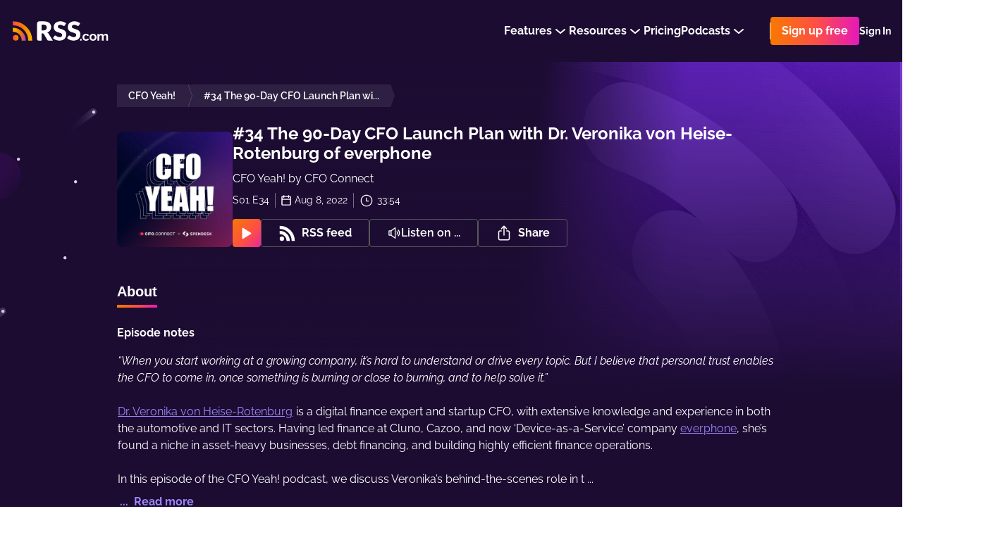

--- FILE ---
content_type: text/html; charset=utf-8
request_url: https://rss.com/podcasts/cfo-yeah/577176/
body_size: 137414
content:
<!doctype html>
<html data-n-head-ssr lang="en" data-n-head="%7B%22lang%22:%7B%22ssr%22:%22en%22%7D%7D">
  <head >
    <title>#34 The 90-Day CFO Launch Plan with Dr. Veronika von Heise-Rotenburg of everphone | Podcast Episode on RSS.com</title><meta data-n-head="ssr" data-hid="description" name="description" content="“When you start working at a growing company, it’s hard to understand or drive every topic. But I believe that personal trust enables the CFO to come in, once something is burning or close to burning, and to help solve it.”Dr. Veronika von Heise-Rotenburg is a digital finance expert and startup CFO, with extensive knowledge and experience in both the automotive and IT sectors. Having led finance at Cluno, Cazoo, and now ‘Device-as-a-Service’ company everphone, she’s found a niche in asset-heavy businesses, debt financing, and building highly efficient finance operations.In this episode of the CFO Yeah! podcast, we discuss Veronika’s behind-the-scenes role in the acquisition of Cluno (a “Car-as-a-Service” startup) by Cazoo, her 90-day plan for any new CFO role, and the best practices and experience she gathered from working on a large exit deal."><meta data-n-head="ssr" data-hid="og:title" property="og:title" content="#34 The 90-Day CFO Launch Plan with Dr. Veronika von Heise-Rotenburg of everphone | Podcast Episode on RSS.com"><meta data-n-head="ssr" data-hid="og:image" property="og:image" content="https://img.rss.com/cfo-yeah/900/20220119_010104_44d00a006842192dc21471f5a540d2df.jpg"><meta data-n-head="ssr" data-hid="og:image:secure_url" property="og:image:secure_url" content="https://img.rss.com/cfo-yeah/900/20220119_010104_44d00a006842192dc21471f5a540d2df.jpg"><meta data-n-head="ssr" data-hid="og:description" property="og:description" content="“When you start working at a growing company, it’s hard to understand or drive every topic. But I believe that personal trust enables the CFO to come in, once something is burning or close to burning, and to help solve it.”Dr. Veronika von Heise-Rotenburg is a digital finance expert and startup CFO, with extensive knowledge and experience in both the automotive and IT sectors. Having led finance at Cluno, Cazoo, and now ‘Device-as-a-Service’ company everphone, she’s found a niche in asset-heavy businesses, debt financing, and building highly efficient finance operations.In this episode of the CFO Yeah! podcast, we discuss Veronika’s behind-the-scenes role in the acquisition of Cluno (a “Car-as-a-Service” startup) by Cazoo, her 90-day plan for any new CFO role, and the best practices and experience she gathered from working on a large exit deal."><meta data-n-head="ssr" data-hid="og:site_name" property="og:site_name" content="RSS.com"><meta data-n-head="ssr" data-hid="og:type" property="og:type" content="music.radio_station"><meta data-n-head="ssr" data-hid="og:image:height" property="og:image:height" content="900"><meta data-n-head="ssr" data-hid="og:image:width" property="og:image:width" content="900"><meta data-n-head="ssr" data-hid="itemprop:name" itemprop="name" content="#34 The 90-Day CFO Launch Plan with Dr. Veronika von Heise-Rotenburg of everphone | Podcast Episode on RSS.com"><meta data-n-head="ssr" data-hid="itemprop:description" itemprop="description" content="“When you start working at a growing company, it’s hard to understand or drive every topic. But I believe that personal trust enables the CFO to come in, once something is burning or close to burning, and to help solve it.”Dr. Veronika von Heise-Rotenburg is a digital finance expert and startup CFO, with extensive knowledge and experience in both the automotive and IT sectors. Having led finance at Cluno, Cazoo, and now ‘Device-as-a-Service’ company everphone, she’s found a niche in asset-heavy businesses, debt financing, and building highly efficient finance operations.In this episode of the CFO Yeah! podcast, we discuss Veronika’s behind-the-scenes role in the acquisition of Cluno (a “Car-as-a-Service” startup) by Cazoo, her 90-day plan for any new CFO role, and the best practices and experience she gathered from working on a large exit deal."><meta data-n-head="ssr" data-hid="itemprop:image" itemprop="image" content="https://img.rss.com/cfo-yeah/900/20220119_010104_44d00a006842192dc21471f5a540d2df.jpg"><meta data-n-head="ssr" data-hid="twitter:card" name="twitter:card" content="summary_large_image"><meta data-n-head="ssr" data-hid="twitter:site" name="twitter:site" content="@rss"><meta data-n-head="ssr" data-hid="twitter:title" name="twitter:title" content="#34 The 90-Day CFO Launch Plan with Dr. Veronika von Heise-Rotenburg of everphone | Podcast Episode on RSS.com"><meta data-n-head="ssr" data-hid="twitter:description" name="twitter:description" content="“When you start working at a growing company, it’s hard to understand or drive every topic. But I believe that personal trust enables the CFO to come in, once something is burning or close to burning, and to help solve it.”Dr. Veronika von Heise-Rotenburg is a digital finance expert and startup CFO, with extensive knowledge and experience in both the automotive and IT sectors. Having led finance at Cluno, Cazoo, and now ‘Device-as-a-Service’ company everphone, she’s found a niche in asset-heavy businesses, debt financing, and building highly efficient finance operations.In this episode of the CFO Yeah! podcast, we discuss Veronika’s behind-the-scenes role in the acquisition of Cluno (a “Car-as-a-Service” startup) by Cazoo, her 90-day plan for any new CFO role, and the best practices and experience she gathered from working on a large exit deal."><meta data-n-head="ssr" data-hid="twitter:image" name="twitter:image" content="https://img.rss.com/cfo-yeah/900/20220119_010104_44d00a006842192dc21471f5a540d2df.jpg"><meta data-n-head="ssr" data-hid="twitter:image:alt" name="twitter:image:alt" content="CFO Yeah!"><meta data-n-head="ssr" data-hid="og:url" property="og:url" content="https://rss.com/podcasts/cfo-yeah/577176/"><meta data-n-head="ssr" property="al:web:url" content="https://rss.com/podcasts/cfo-yeah/577176/"><meta data-n-head="ssr" data-hid="i18n-og" property="og:locale" content="en_US"><meta data-n-head="ssr" data-hid="i18n-og-alt-es" property="og:locale:alternate" content="es_ES"><meta data-n-head="ssr" data-hid="i18n-og-alt-it" property="og:locale:alternate" content="it_IT"><meta data-n-head="ssr" data-hid="charset" charset="utf-8"><meta data-n-head="ssr" data-hid="viewport" name="viewport" content="width=device-width,minimum-scale=1,initial-scale=1"><meta data-n-head="ssr" data-hid="fb:app_id" property="fb:app_id" content="264367114976413"><meta data-n-head="ssr" data-hid="robots-noindex" name="robots" content="noindex"><meta data-n-head="ssr" data-hid="og:audio" property="og:audio" content="https://content.rss.com/episodes/14683/577176/cfo-yeah/20220812_030802_81fcec4f667e1373df7b62a64bf65b96.mp3?_from=ogaudio"><meta data-n-head="ssr" data-hid="og:audio:type" property="og:audio:type" content="audio/mpeg"><link data-n-head="ssr" rel="alternate" hreflang="x-default" href="https://rss.com/podcasts/cfo-yeah/577176/" data-hid="alternate-hreflang-x-default"><link data-n-head="ssr" data-hid="i18n-alt-en" rel="alternate" href="https://rss.com/podcasts/cfo-yeah/577176/" hreflang="en"><link data-n-head="ssr" data-hid="i18n-alt-es" rel="alternate" href="https://rss.com/es/podcasts/cfo-yeah/577176/" hreflang="es"><link data-n-head="ssr" data-hid="i18n-alt-it" rel="alternate" href="https://rss.com/it/podcasts/cfo-yeah/577176/" hreflang="it"><link data-n-head="ssr" data-hid="i18n-xd" rel="alternate" href="https://rss.com/podcasts/cfo-yeah/577176/" hreflang="x-default"><link data-n-head="ssr" data-hid="i18n-can" rel="canonical" href="https://rss.com/podcasts/cfo-yeah/577176/"><link data-n-head="ssr" rel="shortcut icon" data-hid="favicon-shortcut" href="https://img.rss.com/cfo-yeah/64/20220119_010104_44d00a006842192dc21471f5a540d2df.jpg"><link data-n-head="ssr" rel="icon" data-hid="favicon-icon" sizes="64x64" href="https://img.rss.com/cfo-yeah/64/20220119_010104_44d00a006842192dc21471f5a540d2df.jpg"><link data-n-head="ssr" rel="apple-touch-icon" data-hid="favicon-apple-touch-icon" sizes="64x64" href="https://img.rss.com/cfo-yeah/64/20220119_010104_44d00a006842192dc21471f5a540d2df.jpg"><script data-n-head="ssr" data-hid="gtm-script">if(!window._gtm_init){window._gtm_init=1;(function(w,n,d,m,e,p){w[d]=(w[d]==1||n[d]=='yes'||n[d]==1||n[m]==1||(w[e]&&w[e][p]&&w[e][p]()))?1:0})(window,navigator,'doNotTrack','msDoNotTrack','external','msTrackingProtectionEnabled');(function(w,d,s,l,x,y){w[x]={};w._gtm_inject=function(i){if(w.doNotTrack||w[x][i])return;w[x][i]=1;w[l]=w[l]||[];w[l].push({'gtm.start':new Date().getTime(),event:'gtm.js'});var f=d.getElementsByTagName(s)[0],j=d.createElement(s);j.defer=true;j.src='https://www.googletagmanager.com/gtm.js?id='+i+'&gtm_auth=eG1slwLxXT4Ot0vqraBpnw&gtm_preview=env-62&gtm_cookies_win=x';f.parentNode.insertBefore(j,f);}})(window,document,'script','dataLayer','_gtm_ids','_gtm_inject')}</script><script data-n-head="ssr" type="application/ld+json">{"@context":"https://schema.org/","@type":"Organization","url":"/podcasts/cfo-yeah/episodes/577176/","name":"#34 The 90-Day CFO Launch Plan with Dr. Veronika von Heise-Rotenburg of everphone","datePublished":"2022-08-08T12:06:34.000Z","timeRequired":"PTNaNM","description":"“When you start working at a growing company, it’s hard to understand or drive every topic. But I believe that personal trust enables the CFO to come in, once something is burning or close to burning, and to help solve it.”Dr. Veronika von Heise-Rotenburg is a digital finance expert and startup CFO, with extensive knowledge and experience in both the automotive and IT sectors. Having led finance at Cluno, Cazoo, and now ‘Device-as-a-Service’ company everphone, she’s found a niche in asset-heavy businesses, debt financing, and building highly efficient finance operations.In this episode of the CFO Yeah! podcast, we discuss Veronika’s behind-the-scenes role in the acquisition of Cluno (a “Car-as-a-Service” startup) by Cazoo, her 90-day plan for any new CFO role, and the best practices and experience she gathered from working on a large exit deal.","associatedMedia":{"@type":"MediaObject","contentUrl":""},"partOfSeries":{"@type":"PodcastSeries","name":"CFO Yeah!","url":"/podcasts/cfo-yeah/"}}</script><link rel="preload" href="/_nuxt/07d571f.js" as="script"><link rel="preload" href="/_nuxt/7dad68b.js" as="script"><link rel="preload" href="/_nuxt/ed92c98.js" as="script"><link rel="preload" href="/_nuxt/6607987.js" as="script"><link rel="preload" href="/_nuxt/ed132c9.js" as="script"><link rel="preload" href="/_nuxt/1b1a706.js" as="script"><style data-vue-ssr-id="2ffbdc6b:0 5fb73852:0 5fb73852:1 152a3d0b:0 6d671156:0 21b764b4:0 c2913fd4:0 d09c32c0:0 30e64912:0 6a626386:0 23660366:0 d3b5d8b6:0 fd1e25c8:0 156a2dc0:0 0c2038ed:0 757aa407:0 6e1a5b60:0 071664c8:0 129f66da:0 8f4e837c:0 aaae7fea:0 2b017eda:0 7b39028e:0 2a255bfe:0 73a7b860:0 0ec033fe:0 404575e4:0 5fb33c06:0 510cd804:0 1ce543c8:0 cff849c6:0 5ab4de56:0 715d84b7:0 aeb0f5fa:0 5da83a98:0 a6828df0:0 9cc25e86:0 816e2178:0 04ea31e3:0 1d28fcd0:0 0737c746:0 32b95990:0">
.nuxt-progress {
  position: fixed;
  top: 0px;
  left: 0px;
  right: 0px;
  height: 5px;
  width: 0%;
  opacity: 1;
  transition: width 0.1s, opacity 0.4s;
  background-color: #8d51bb;
  z-index: 999999;
}
.nuxt-progress.nuxt-progress-notransition {
  transition: none;
}
.nuxt-progress-failed {
  background-color: red;
}

/* normalize.css v5.0.0 | MIT License | github.com/necolas/normalize.css */
html{font-family:sans-serif;line-height:1.15;-ms-text-size-adjust:100%;-webkit-text-size-adjust:100%}body{margin:0}article,aside,footer,header,nav,section{display:block}h1{font-size:2em;margin:.67em 0}figcaption,figure,main{display:block}figure{margin:1em 40px}hr{box-sizing:content-box;height:0;overflow:visible}pre{font-family:monospace,monospace;font-size:1em}a{background-color:transparent;-webkit-text-decoration-skip:objects}a:active,a:hover{outline-width:0}abbr[title]{border-bottom:none;text-decoration:underline;text-decoration:underline dotted}b,strong{font-weight:inherit}b,strong{font-weight:bolder}code,kbd,samp{font-family:monospace,monospace;font-size:1em}dfn{font-style:italic}mark{background-color:#ff0;color:#000}small{font-size:80%}sub,sup{font-size:75%;line-height:0;position:relative;vertical-align:baseline}sub{bottom:-.25em}sup{top:-.5em}audio,video{display:inline-block}audio:not([controls]){display:none;height:0}img{border-style:none}svg:not(:root){overflow:hidden}button,input,optgroup,select,textarea{font-family:sans-serif;font-size:100%;line-height:1.15;margin:0}button,input{overflow:visible}button,select{text-transform:none}button,html [type="button"],[type="reset"],[type="submit"]{-webkit-appearance:button}button::-moz-focus-inner,[type="button"]::-moz-focus-inner,[type="reset"]::-moz-focus-inner,[type="submit"]::-moz-focus-inner{border-style:none;padding:0}button:-moz-focusring,[type="button"]:-moz-focusring,[type="reset"]:-moz-focusring,[type="submit"]:-moz-focusring{outline:1px dotted ButtonText}fieldset{border:1px solid #c0c0c0;margin:0 2px;padding:.35em .625em .75em}legend{box-sizing:border-box;color:inherit;display:table;max-width:100%;padding:0;white-space:normal}progress{display:inline-block;vertical-align:baseline}textarea{overflow:auto;resize:vertical}[type="checkbox"],[type="radio"]{box-sizing:border-box;padding:0}[type="number"]::-webkit-inner-spin-button,[type="number"]::-webkit-outer-spin-button{height:auto}[type="search"]{-webkit-appearance:textfield;outline-offset:-2px}[type="search"]::-webkit-search-cancel-button,[type="search"]::-webkit-search-decoration{-webkit-appearance:none}::-webkit-file-upload-button{-webkit-appearance:button;font:inherit}details,menu{display:block}summary{display:list-item}canvas{display:inline-block}template{display:none}[hidden]{display:none}.rss-ui-logo{display:flex;align-items:flex-start}.rss-ui-logo__path{transition:fill .2s}.rss-ui-button{margin:0;flex-grow:1;border:none;outline:none;color:inherit;max-width:100%;cursor:pointer;background:none;font-weight:500;position:relative;font-size:inherit;border-radius:4px;align-items:center;display:inline-flex;text-decoration:none;justify-content:center;padding:0 16px 0 16px;font-family:'Raleway',sans-serif;transition:.25s}.rss-ui-button-wrapper{display:flex;position:relative}.rss-ui-button i{margin-right:8px}.rss-ui-button_rss{padding-left:14px}.rss-ui-button_default{color:#2d2d2d;background:#f4f4f4}.rss-ui-button_default:hover{background:#f5f5f5}.rss-ui-button_default:hover{background:#e6e6e6}.rss-ui-button_default.ui-button_shadow{box-shadow:0 10px 20px rgba(153,153,153,0.4)}.rss-ui-button_default.ui-button_shadow:hover{box-shadow:0 5px 20px rgba(153,153,153,0.6)}.rss-ui-button_default.rss-ui-button_disabled{cursor:not-allowed;background:#f9f9f9}.rss-ui-button_default.rss-ui-button_disabled:not(.rss-ui-button_rainbow){color:#999}.rss-ui-button_default.rss-ui-button_disabled:focus{box-shadow:none}.rss-ui-button_default.rss-ui-button_outlined{line-height:calc(100% - 4px);background-color:#fff;border:1px solid #dbdbdb;color:#6d7278}.rss-ui-button_default.rss-ui-button_outlined:hover{border:1px solid #b5b5b5}.rss-ui-button_default.rss-ui-button_outlined:hover,.rss-ui-button_default.rss-ui-button_outlined:active,.rss-ui-button_default.rss-ui-button_outlined:focus{background:rgba(244,244,244,0.1)}.rss-ui-button_default.rss-ui-button_outlined.ui-button_disabled{border:2px solid rgba(109,114,120,0.5);color:rgba(109,114,120,0.5)}.rss-ui-button_default.rss-ui-button_outlined.ui-button_disabled:hover,.rss-ui-button_default.rss-ui-button_outlined.ui-button_disabled:active,.rss-ui-button_default.rss-ui-button_outlined.ui-button_disabled:focus{background:none}.rss-ui-button_light{color:#2d2d2d;background:#fff}.rss-ui-button_light:hover{background:#fff}.rss-ui-button_light:hover{background:#e6e6e6}.rss-ui-button_light.ui-button_shadow{box-shadow:0 10px 20px rgba(153,153,153,0.4)}.rss-ui-button_light.ui-button_shadow:hover{box-shadow:0 5px 20px rgba(153,153,153,0.6)}.rss-ui-button_light.rss-ui-button_disabled{cursor:not-allowed;background:#f9f9f9}.rss-ui-button_light.rss-ui-button_disabled:not(.rss-ui-button_rainbow){color:#999}.rss-ui-button_light.rss-ui-button_disabled:focus{box-shadow:none}.rss-ui-button_light.rss-ui-button_outlined{line-height:calc(100% - 4px);border:2px solid #fff;color:#fff;background:none;color:#6d7278;background:none}.rss-ui-button_light.rss-ui-button_outlined:hover,.rss-ui-button_light.rss-ui-button_outlined:active,.rss-ui-button_light.rss-ui-button_outlined:focus{background:rgba(255,255,255,0.1);border:2px solid #6d7278;color:#6d7278}.rss-ui-button_light.rss-ui-button_outlined.ui-button_disabled{color:rgba(109,114,120,0.7);border:2px solid rgba(255,255,255,0.3);color:rgba(255,255,255,0.7)}.rss-ui-button_light.rss-ui-button_outlined.ui-button_disabled:hover,.rss-ui-button_light.rss-ui-button_outlined.ui-button_disabled:active,.rss-ui-button_light.rss-ui-button_outlined.ui-button_disabled:focus{background:none}.rss-ui-button_primary.rss-ui-button_outlined{color:#8d51bb;background:#6c26d6}.rss-ui-button_primary.rss-ui-button_outlined:hover{background:#7a3adc}.rss-ui-button_primary.rss-ui-button_outlined.ui-button_shadow{box-shadow:0 10px 20px rgba(108,38,214,0.4)}.rss-ui-button_primary.rss-ui-button_outlined.ui-button_shadow:hover{box-shadow:0 5px 20px rgba(108,38,214,0.6)}.rss-ui-button_primary.rss-ui-button_outlined.rss-ui-button_disabled{cursor:not-allowed;background:rgba(108,38,214,0.5)}.rss-ui-button_primary.rss-ui-button_outlined.rss-ui-button_disabled:not(.rss-ui-button_rainbow){color:rgba(141,81,187,0.7)}.rss-ui-button_primary.rss-ui-button_outlined.rss-ui-button_disabled:focus{box-shadow:none}.rss-ui-button_primary.rss-ui-button_outlined.rss-ui-button_outlined{line-height:calc(100% - 4px);border:2px solid #6c26d6;color:#6c26d6;background:none}.rss-ui-button_primary.rss-ui-button_outlined.rss-ui-button_outlined:hover,.rss-ui-button_primary.rss-ui-button_outlined.rss-ui-button_outlined:active,.rss-ui-button_primary.rss-ui-button_outlined.rss-ui-button_outlined:focus{background:rgba(108,38,214,0.1)}.rss-ui-button_primary.rss-ui-button_outlined.rss-ui-button_outlined.ui-button_disabled{border:2px solid rgba(108,38,214,0.3);color:rgba(108,38,214,0.7)}.rss-ui-button_primary.rss-ui-button_outlined.rss-ui-button_outlined.ui-button_disabled:hover,.rss-ui-button_primary.rss-ui-button_outlined.rss-ui-button_outlined.ui-button_disabled:active,.rss-ui-button_primary.rss-ui-button_outlined.rss-ui-button_outlined.ui-button_disabled:focus{background:none}.rss-ui-button_primary:not(.rss-ui-button_outlined){color:#fff;background:#6c26d6}.rss-ui-button_primary:not(.rss-ui-button_outlined):hover{background:#7a3adc}.rss-ui-button_primary:not(.rss-ui-button_outlined).ui-button_shadow{box-shadow:0 10px 20px rgba(108,38,214,0.4)}.rss-ui-button_primary:not(.rss-ui-button_outlined).ui-button_shadow:hover{box-shadow:0 5px 20px rgba(108,38,214,0.6)}.rss-ui-button_primary:not(.rss-ui-button_outlined).rss-ui-button_disabled{cursor:not-allowed;background:rgba(108,38,214,0.5)}.rss-ui-button_primary:not(.rss-ui-button_outlined).rss-ui-button_disabled:not(.rss-ui-button_rainbow){color:rgba(255,255,255,0.7)}.rss-ui-button_primary:not(.rss-ui-button_outlined).rss-ui-button_disabled:focus{box-shadow:none}.rss-ui-button_primary:not(.rss-ui-button_outlined).rss-ui-button_outlined{line-height:calc(100% - 4px);border:2px solid #6c26d6;color:#6c26d6;background:none}.rss-ui-button_primary:not(.rss-ui-button_outlined).rss-ui-button_outlined:hover,.rss-ui-button_primary:not(.rss-ui-button_outlined).rss-ui-button_outlined:active,.rss-ui-button_primary:not(.rss-ui-button_outlined).rss-ui-button_outlined:focus{background:rgba(108,38,214,0.1)}.rss-ui-button_primary:not(.rss-ui-button_outlined).rss-ui-button_outlined.ui-button_disabled{border:2px solid rgba(108,38,214,0.3);color:rgba(108,38,214,0.7)}.rss-ui-button_primary:not(.rss-ui-button_outlined).rss-ui-button_outlined.ui-button_disabled:hover,.rss-ui-button_primary:not(.rss-ui-button_outlined).rss-ui-button_outlined.ui-button_disabled:active,.rss-ui-button_primary:not(.rss-ui-button_outlined).rss-ui-button_outlined.ui-button_disabled:focus{background:none}.rss-ui-button_primary:not(.rss-ui-button_outlined):hover{color:#fff}.rss-ui-button_accent{color:#fff;background:#6c26d6}.rss-ui-button_accent:hover{background:#7a3adc}.rss-ui-button_accent.ui-button_shadow{box-shadow:0 10px 20px rgba(108,38,214,0.4)}.rss-ui-button_accent.ui-button_shadow:hover{box-shadow:0 5px 20px rgba(108,38,214,0.6)}.rss-ui-button_accent.rss-ui-button_disabled{cursor:not-allowed;background:rgba(108,38,214,0.5)}.rss-ui-button_accent.rss-ui-button_disabled:not(.rss-ui-button_rainbow){color:rgba(255,255,255,0.7)}.rss-ui-button_accent.rss-ui-button_disabled:focus{box-shadow:none}.rss-ui-button_accent.rss-ui-button_outlined{line-height:calc(100% - 4px);border:2px solid #6c26d6;color:#6c26d6;background:none}.rss-ui-button_accent.rss-ui-button_outlined:hover,.rss-ui-button_accent.rss-ui-button_outlined:active,.rss-ui-button_accent.rss-ui-button_outlined:focus{background:rgba(108,38,214,0.1)}.rss-ui-button_accent.rss-ui-button_outlined.ui-button_disabled{border:2px solid rgba(108,38,214,0.3);color:rgba(108,38,214,0.7)}.rss-ui-button_accent.rss-ui-button_outlined.ui-button_disabled:hover,.rss-ui-button_accent.rss-ui-button_outlined.ui-button_disabled:active,.rss-ui-button_accent.rss-ui-button_outlined.ui-button_disabled:focus{background:none}.rss-ui-button_success{color:#fff;background:#00bfa5}.rss-ui-button_success:hover{background:#00dfc1}.rss-ui-button_success.ui-button_shadow{box-shadow:0 10px 20px rgba(0,191,165,0.4)}.rss-ui-button_success.ui-button_shadow:hover{box-shadow:0 5px 20px rgba(0,191,165,0.6)}.rss-ui-button_success.rss-ui-button_disabled{cursor:not-allowed;background:rgba(0,191,165,0.5)}.rss-ui-button_success.rss-ui-button_disabled:not(.rss-ui-button_rainbow){color:rgba(255,255,255,0.7)}.rss-ui-button_success.rss-ui-button_disabled:focus{box-shadow:none}.rss-ui-button_success.rss-ui-button_outlined{line-height:calc(100% - 4px);border:2px solid #00bfa5;color:#00bfa5;background:none}.rss-ui-button_success.rss-ui-button_outlined:hover,.rss-ui-button_success.rss-ui-button_outlined:active,.rss-ui-button_success.rss-ui-button_outlined:focus{background:rgba(0,191,165,0.1)}.rss-ui-button_success.rss-ui-button_outlined.ui-button_disabled{border:2px solid rgba(0,191,165,0.3);color:rgba(0,191,165,0.7)}.rss-ui-button_success.rss-ui-button_outlined.ui-button_disabled:hover,.rss-ui-button_success.rss-ui-button_outlined.ui-button_disabled:active,.rss-ui-button_success.rss-ui-button_outlined.ui-button_disabled:focus{background:none}.rss-ui-button_danger{color:#fff;background:#d50000}.rss-ui-button_danger:hover{background:#f30000}.rss-ui-button_danger.ui-button_shadow{box-shadow:0 10px 20px rgba(213,0,0,0.4)}.rss-ui-button_danger.ui-button_shadow:hover{box-shadow:0 5px 20px rgba(213,0,0,0.6)}.rss-ui-button_danger.rss-ui-button_disabled{cursor:not-allowed;background:rgba(213,0,0,0.5)}.rss-ui-button_danger.rss-ui-button_disabled:not(.rss-ui-button_rainbow){color:rgba(255,255,255,0.7)}.rss-ui-button_danger.rss-ui-button_disabled:focus{box-shadow:none}.rss-ui-button_danger.rss-ui-button_outlined{line-height:calc(100% - 4px);border:2px solid #d50000;color:#d50000;background:none}.rss-ui-button_danger.rss-ui-button_outlined:hover,.rss-ui-button_danger.rss-ui-button_outlined:active,.rss-ui-button_danger.rss-ui-button_outlined:focus{background:rgba(213,0,0,0.1)}.rss-ui-button_danger.rss-ui-button_outlined.ui-button_disabled{border:2px solid rgba(213,0,0,0.3);color:rgba(213,0,0,0.7)}.rss-ui-button_danger.rss-ui-button_outlined.ui-button_disabled:hover,.rss-ui-button_danger.rss-ui-button_outlined.ui-button_disabled:active,.rss-ui-button_danger.rss-ui-button_outlined.ui-button_disabled:focus{background:none}.rss-ui-button_info{color:#fff;background:#0091ea}.rss-ui-button_info:hover{background:#07a1ff}.rss-ui-button_info.ui-button_shadow{box-shadow:0 10px 20px rgba(0,145,234,0.4)}.rss-ui-button_info.ui-button_shadow:hover{box-shadow:0 5px 20px rgba(0,145,234,0.6)}.rss-ui-button_info.rss-ui-button_disabled{cursor:not-allowed;background:rgba(0,145,234,0.5)}.rss-ui-button_info.rss-ui-button_disabled:not(.rss-ui-button_rainbow){color:rgba(255,255,255,0.7)}.rss-ui-button_info.rss-ui-button_disabled:focus{box-shadow:none}.rss-ui-button_info.rss-ui-button_outlined{line-height:calc(100% - 4px);border:2px solid #0091ea;color:#0091ea;background:none}.rss-ui-button_info.rss-ui-button_outlined:hover,.rss-ui-button_info.rss-ui-button_outlined:active,.rss-ui-button_info.rss-ui-button_outlined:focus{background:rgba(0,145,234,0.1)}.rss-ui-button_info.rss-ui-button_outlined.ui-button_disabled{border:2px solid rgba(0,145,234,0.3);color:rgba(0,145,234,0.7)}.rss-ui-button_info.rss-ui-button_outlined.ui-button_disabled:hover,.rss-ui-button_info.rss-ui-button_outlined.ui-button_disabled:active,.rss-ui-button_info.rss-ui-button_outlined.ui-button_disabled:focus{background:none}.rss-ui-button_disabled{filter:opacity(20%)}.rss-ui-button_rainbow,.rss-ui-button_rainbow:hover{box-shadow:none;color:#fff;background:#fe4f45;background-image:linear-gradient(90deg,#f87900 0%,#fe4f45 51%,#e419ba 100%) !important}.rss-ui-button_rainbow.rss-ui-button_loading .rss-ui-button__text{opacity:0}.rss-ui-button_rainbow.rss-ui-button_outlined{padding:2px;display:flex}.rss-ui-button_rainbow.rss-ui-button_outlined.rss-ui-button_medium .rss-ui-button__text{height:36px;display:flex;text-align:center;border-radius:3px;align-items:center;padding:0 14px;justify-content:center;transition:background-color .2s ease}.rss-ui-button_rainbow.rss-ui-button_outlined:hover.rss-ui-button_medium .rss-ui-button__text{background-color:transparent !important}.rss-ui-button_rainbow.rss-ui-button_shadow{box-shadow:0 20px 42px rgba(27,118,129,0.36)}.rss-ui-button_rainbow:hover{box-shadow:0 2px 8px rgba(0,0,0,0.16)}.rss-ui-button_rainbow:hover.rss-ui-button_shadow{transform:translate(0,-2px);box-shadow:0 10px 20px rgba(27,118,129,0.36)}.rss-ui-button_rainbow:disabled{opacity:.2;transform:none !important}.rss-ui-button_rainbow:disabled.rss-ui-button_shadow{box-shadow:0 5px 10px rgba(27,118,129,0.36) !important}.rss-ui-button_facebook{font-weight:300;color:#fff;background:#3b5998}.rss-ui-button_facebook:hover{background:#4366ae}.rss-ui-button_facebook.ui-button_shadow{box-shadow:0 10px 20px rgba(59,89,152,0.4)}.rss-ui-button_facebook.ui-button_shadow:hover{box-shadow:0 5px 20px rgba(59,89,152,0.6)}.rss-ui-button_facebook.rss-ui-button_disabled{cursor:not-allowed;background:rgba(59,89,152,0.5)}.rss-ui-button_facebook.rss-ui-button_disabled:not(.rss-ui-button_rainbow){color:rgba(255,255,255,0.7)}.rss-ui-button_facebook.rss-ui-button_disabled:focus{box-shadow:none}.rss-ui-button_facebook.rss-ui-button_outlined{line-height:calc(100% - 4px);border:2px solid #3b5998;color:#3b5998;background:none}.rss-ui-button_facebook.rss-ui-button_outlined:hover,.rss-ui-button_facebook.rss-ui-button_outlined:active,.rss-ui-button_facebook.rss-ui-button_outlined:focus{background:rgba(59,89,152,0.1)}.rss-ui-button_facebook.rss-ui-button_outlined.ui-button_disabled{border:2px solid rgba(59,89,152,0.3);color:rgba(59,89,152,0.7)}.rss-ui-button_facebook.rss-ui-button_outlined.ui-button_disabled:hover,.rss-ui-button_facebook.rss-ui-button_outlined.ui-button_disabled:active,.rss-ui-button_facebook.rss-ui-button_outlined.ui-button_disabled:focus{background:none}.rss-ui-button_twitter{font-weight:300;color:#fff;background:#1da1f2}.rss-ui-button_twitter:hover{background:#34aaf3}.rss-ui-button_twitter.ui-button_shadow{box-shadow:0 10px 20px rgba(29,161,242,0.4)}.rss-ui-button_twitter.ui-button_shadow:hover{box-shadow:0 5px 20px rgba(29,161,242,0.6)}.rss-ui-button_twitter.rss-ui-button_disabled{cursor:not-allowed;background:rgba(29,161,242,0.5)}.rss-ui-button_twitter.rss-ui-button_disabled:not(.rss-ui-button_rainbow){color:rgba(255,255,255,0.7)}.rss-ui-button_twitter.rss-ui-button_disabled:focus{box-shadow:none}.rss-ui-button_twitter.rss-ui-button_outlined{line-height:calc(100% - 4px);border:2px solid #1da1f2;color:#1da1f2;background:none}.rss-ui-button_twitter.rss-ui-button_outlined:hover,.rss-ui-button_twitter.rss-ui-button_outlined:active,.rss-ui-button_twitter.rss-ui-button_outlined:focus{background:rgba(29,161,242,0.1)}.rss-ui-button_twitter.rss-ui-button_outlined.ui-button_disabled{border:2px solid rgba(29,161,242,0.3);color:rgba(29,161,242,0.7)}.rss-ui-button_twitter.rss-ui-button_outlined.ui-button_disabled:hover,.rss-ui-button_twitter.rss-ui-button_outlined.ui-button_disabled:active,.rss-ui-button_twitter.rss-ui-button_outlined.ui-button_disabled:focus{background:none}.rss-ui-button_google{font-weight:300;color:#fff;background:#ea4335}.rss-ui-button_google:hover{background:#ec5649}.rss-ui-button_google.ui-button_shadow{box-shadow:0 10px 20px rgba(234,67,53,0.4)}.rss-ui-button_google.ui-button_shadow:hover{box-shadow:0 5px 20px rgba(234,67,53,0.6)}.rss-ui-button_google.rss-ui-button_disabled{cursor:not-allowed;background:rgba(234,67,53,0.5)}.rss-ui-button_google.rss-ui-button_disabled:not(.rss-ui-button_rainbow){color:rgba(255,255,255,0.7)}.rss-ui-button_google.rss-ui-button_disabled:focus{box-shadow:none}.rss-ui-button_google.rss-ui-button_outlined{line-height:calc(100% - 4px);border:2px solid #ea4335;color:#ea4335;background:none}.rss-ui-button_google.rss-ui-button_outlined:hover,.rss-ui-button_google.rss-ui-button_outlined:active,.rss-ui-button_google.rss-ui-button_outlined:focus{background:rgba(234,67,53,0.1)}.rss-ui-button_google.rss-ui-button_outlined.ui-button_disabled{border:2px solid rgba(234,67,53,0.3);color:rgba(234,67,53,0.7)}.rss-ui-button_google.rss-ui-button_outlined.ui-button_disabled:hover,.rss-ui-button_google.rss-ui-button_outlined.ui-button_disabled:active,.rss-ui-button_google.rss-ui-button_outlined.ui-button_disabled:focus{background:none}.rss-ui-button_medium{min-width:40px;min-height:40px;line-height:40px;font-size:16px;max-height:40px}.rss-ui-button_medium.rss-ui-button_rounded{border-radius:32px}.rss-ui-button_tiny{min-width:24px;min-height:24px;line-height:24px;padding:0 8px;font-size:14px}.rss-ui-button_tiny.rss-ui-button_rounded{border-radius:24px}.rss-ui-button_big{min-width:48px;min-height:48px;line-height:48px;font-size:16px;font-weight:600}.rss-ui-button_big.rss-ui-button_rounded{border-radius:56px}.rss-ui-button_large{min-width:56px;min-height:56px;line-height:56px;font-size:21px;font-weight:700}.rss-ui-button_large.rss-ui-button_rounded{border-radius:56px}.rss-ui-button_wide{display:flex;width:100%}.rss-ui-button_icon .rss-ui-button__text{padding-left:8px}.rss-ui-button_reverse{flex-direction:row-reverse}.rss-ui-button_icon-fixed{padding:0 48px}.rss-ui-button_link{color:#6c26d6;text-decoration:underline}.rss-ui-button_link:hover{text-decoration:none}.rss-ui-button__tooltip{left:50%;color:#fff;width:189px;font-size:14px;font-weight:400;line-height:20px;position:absolute;border-radius:4px;padding:12px 14px;text-align:center;background-color:#1c0c32;transform:translateX(-50%)}.rss-ui-button__tooltip:before{content:'';position:absolute}.rss-ui-button__tooltip_top{top:auto;bottom:calc(100% + 16px)}.rss-ui-button__tooltip_top:before{top:100%;left:50%;right:auto;bottom:auto;transform:translateX(-50%);border-top:12px solid #1c0c32;border-left:12px solid transparent;border-right:12px solid transparent}.rss-ui-button__tooltip_bottom{bottom:auto;top:calc(100% + 16px)}.rss-ui-button__tooltip_bottom:before{top:auto;left:50%;right:auto;bottom:100%;transform:translateX(-50%);border-bottom:12px solid #1c0c32;border-left:12px solid transparent;border-right:12px solid transparent}.rss-ui-button__text{flex:0 0 auto}.rss-ui-button__icon{margin:0 4px 0 0;fill:#fff;transition:opacity .25s}.rss-ui-button_default .rss-ui-button__icon,.rss-ui-button_light .rss-ui-button__icon{fill:#2d2d2d}.rss-ui-button_reverse .rss-ui-button__icon{margin:0 0 0 4px}.rss-ui-button_icon .rss-ui-button__icon{margin:0}.rss-ui-button_icon-fixed .rss-ui-button__icon{position:absolute;left:16px}.rss-ui-button:hover .rss-ui-button__icon{opacity:1 !important}.rss-ui-button_outlined.rss-ui-button_default .rss-ui-button__icon,.rss-ui-button_outlined.rss-ui-button_light .rss-ui-button__icon{fill:#6d7278}.rss-ui-button_outlined.rss-ui-button_primary .rss-ui-button__icon{fill:#8d51bb}.rss-ui-button_outlined.rss-ui-button_accent .rss-ui-button__icon{fill:#6c26d6}.rss-ui-button_outlined.rss-ui-button_success .rss-ui-button__icon{fill:#00bfa5}.rss-ui-button_outlined.rss-ui-button_info .rss-ui-button__icon{fill:#0091ea}.rss-ui-spinner{position:absolute}.rss-ui-spinner__svg{top:0;left:0;width:100%;height:100%;display:block;position:absolute}.rss-ui-spinner__svg rect{opacity:.1;animation:opacity .7s linear infinite}.rss-ui-spinner__svg rect:nth-child(1){animation-delay:-.7s}.rss-ui-spinner__svg rect:nth-child(2){animation-delay:-.6s}.rss-ui-spinner__svg rect:nth-child(3){animation-delay:-.5s}.rss-ui-spinner__svg rect:nth-child(4){animation-delay:-.4s}.rss-ui-spinner__svg rect:nth-child(5){animation-delay:-.3s}.rss-ui-spinner__svg rect:nth-child(6){animation-delay:-.2s}.rss-ui-spinner__svg rect:nth-child(7){animation-delay:-.1s}.rss-ui-spinner__svg rect:nth-child(8){animation-delay:0s}@-moz-keyframes opacity{100%{opacity:1}}@-webkit-keyframes opacity{100%{opacity:1}}@-o-keyframes opacity{100%{opacity:1}}@keyframes opacity{100%{opacity:1}}

.button,.input,.textarea,.taginput .taginput-container.is-focusable,.select select,.file-cta,.file-name,.pagination-previous,.pagination-next,.pagination-link,.pagination-ellipsis{-moz-appearance:none;-webkit-appearance:none;align-items:center;border:1px solid transparent;border-radius:4px;box-shadow:none;display:inline-flex;font-size:1rem;height:2.5em;justify-content:flex-start;line-height:1.5;padding-bottom:calc(0.5em - 1px);padding-left:calc(0.75em - 1px);padding-right:calc(0.75em - 1px);padding-top:calc(0.5em - 1px);position:relative;vertical-align:top}.button:focus,.input:focus,.textarea:focus,.taginput .taginput-container.is-focusable:focus,.select select:focus,.file-cta:focus,.file-name:focus,.pagination-previous:focus,.pagination-next:focus,.pagination-link:focus,.pagination-ellipsis:focus,.is-focused.button,.is-focused.input,.is-focused.textarea,.taginput .is-focused.taginput-container.is-focusable,.select select.is-focused,.is-focused.file-cta,.is-focused.file-name,.is-focused.pagination-previous,.is-focused.pagination-next,.is-focused.pagination-link,.is-focused.pagination-ellipsis,.button:active,.input:active,.textarea:active,.taginput .taginput-container.is-focusable:active,.select select:active,.file-cta:active,.file-name:active,.pagination-previous:active,.pagination-next:active,.pagination-link:active,.pagination-ellipsis:active,.is-active.button,.is-active.input,.is-active.textarea,.taginput .is-active.taginput-container.is-focusable,.select select.is-active,.is-active.file-cta,.is-active.file-name,.is-active.pagination-previous,.is-active.pagination-next,.is-active.pagination-link,.is-active.pagination-ellipsis{outline:none}.button[disabled],.input[disabled],.textarea[disabled],.taginput .taginput-container.is-focusable[disabled],.select select[disabled],.file-cta[disabled],.file-name[disabled],.pagination-previous[disabled],.pagination-next[disabled],.pagination-link[disabled],.pagination-ellipsis[disabled],fieldset[disabled] .button,fieldset[disabled] .input,fieldset[disabled] .textarea,fieldset[disabled] .taginput .taginput-container.is-focusable,.taginput fieldset[disabled] .taginput-container.is-focusable,fieldset[disabled] .select select,.select fieldset[disabled] select,fieldset[disabled] .file-cta,fieldset[disabled] .file-name,fieldset[disabled] .pagination-previous,fieldset[disabled] .pagination-next,fieldset[disabled] .pagination-link,fieldset[disabled] .pagination-ellipsis{cursor:not-allowed}.button,.file,.breadcrumb,.pagination-previous,.pagination-next,.pagination-link,.pagination-ellipsis,.tabs,.is-unselectable,.carousel,.carousel-list,.b-checkbox.checkbox,.b-radio.radio,.switch{-webkit-touch-callout:none;-webkit-user-select:none;-moz-user-select:none;-ms-user-select:none;user-select:none}.select:not(.is-multiple):not(.is-loading)::after,.navbar-link:not(.is-arrowless)::after{border:3px solid rgba(0,0,0,0);border-radius:2px;border-right:0;border-top:0;content:" ";display:block;height:0.625em;margin-top:-0.4375em;pointer-events:none;position:absolute;top:50%;transform:rotate(-45deg);transform-origin:center;width:0.625em}.box:not(:last-child),.content:not(:last-child),.notification:not(:last-child),.progress:not(:last-child),.progress-wrapper.is-not-native:not(:last-child),.table:not(:last-child),.table-container:not(:last-child),.title:not(:last-child),.subtitle:not(:last-child),.block:not(:last-child),.breadcrumb:not(:last-child),.level:not(:last-child),.message:not(:last-child),.pagination:not(:last-child),.tabs:not(:last-child){margin-bottom:1.5rem}.delete,.modal-close{-webkit-touch-callout:none;-webkit-user-select:none;-moz-user-select:none;-ms-user-select:none;user-select:none;-moz-appearance:none;-webkit-appearance:none;background-color:rgba(10,10,10,0.2);border:none;border-radius:9999px;cursor:pointer;pointer-events:auto;display:inline-block;flex-grow:0;flex-shrink:0;font-size:0;height:20px;max-height:20px;max-width:20px;min-height:20px;min-width:20px;outline:none;position:relative;vertical-align:top;width:20px}.delete::before,.modal-close::before,.delete::after,.modal-close::after{background-color:#fff;content:"";display:block;left:50%;position:absolute;top:50%;transform:translateX(-50%) translateY(-50%) rotate(45deg);transform-origin:center center}.delete::before,.modal-close::before{height:2px;width:50%}.delete::after,.modal-close::after{height:50%;width:2px}.delete:hover,.modal-close:hover,.delete:focus,.modal-close:focus{background-color:rgba(10,10,10,0.3)}.delete:active,.modal-close:active{background-color:rgba(10,10,10,0.4)}.is-small.delete,.is-small.modal-close{height:16px;max-height:16px;max-width:16px;min-height:16px;min-width:16px;width:16px}.is-medium.delete,.is-medium.modal-close{height:24px;max-height:24px;max-width:24px;min-height:24px;min-width:24px;width:24px}.is-large.delete,.is-large.modal-close{height:32px;max-height:32px;max-width:32px;min-height:32px;min-width:32px;width:32px}.button.is-loading::after,.loader,.select.is-loading::after,.control.is-loading::after{animation:spinAround 500ms infinite linear;border:2px solid #dbdbdb;border-radius:9999px;border-right-color:transparent;border-top-color:transparent;content:"";display:block;height:1em;position:relative;width:1em}.image.is-square img,.image.is-square .has-ratio,.image.is-1by1 img,.image.is-1by1 .has-ratio,.image.is-5by4 img,.image.is-5by4 .has-ratio,.image.is-4by3 img,.image.is-4by3 .has-ratio,.image.is-3by2 img,.image.is-3by2 .has-ratio,.image.is-5by3 img,.image.is-5by3 .has-ratio,.image.is-16by9 img,.image.is-16by9 .has-ratio,.image.is-2by1 img,.image.is-2by1 .has-ratio,.image.is-3by1 img,.image.is-3by1 .has-ratio,.image.is-4by5 img,.image.is-4by5 .has-ratio,.image.is-3by4 img,.image.is-3by4 .has-ratio,.image.is-2by3 img,.image.is-2by3 .has-ratio,.image.is-3by5 img,.image.is-3by5 .has-ratio,.image.is-9by16 img,.image.is-9by16 .has-ratio,.image.is-1by2 img,.image.is-1by2 .has-ratio,.image.is-1by3 img,.image.is-1by3 .has-ratio,.modal,.modal-background,.is-overlay,.hero-video,.b-image-wrapper>img.has-ratio,.b-image-wrapper>img.placeholder{bottom:0;left:0;position:absolute;right:0;top:0}.navbar-burger{-moz-appearance:none;-webkit-appearance:none;appearance:none;background:none;border:none;color:currentColor;font-family:inherit;font-size:1em;margin:0;padding:0}/*! bulma.io v0.9.3 | MIT License | github.com/jgthms/bulma */.button,.input,.textarea,.taginput .taginput-container.is-focusable,.select select,.file-cta,.file-name,.pagination-previous,.pagination-next,.pagination-link,.pagination-ellipsis{-moz-appearance:none;-webkit-appearance:none;align-items:center;border:1px solid transparent;border-radius:4px;box-shadow:none;display:inline-flex;font-size:1rem;height:2.5em;justify-content:flex-start;line-height:1.5;padding-bottom:calc(0.5em - 1px);padding-left:calc(0.75em - 1px);padding-right:calc(0.75em - 1px);padding-top:calc(0.5em - 1px);position:relative;vertical-align:top}.button:focus,.input:focus,.textarea:focus,.taginput .taginput-container.is-focusable:focus,.select select:focus,.file-cta:focus,.file-name:focus,.pagination-previous:focus,.pagination-next:focus,.pagination-link:focus,.pagination-ellipsis:focus,.is-focused.button,.is-focused.input,.is-focused.textarea,.taginput .is-focused.taginput-container.is-focusable,.select select.is-focused,.is-focused.file-cta,.is-focused.file-name,.is-focused.pagination-previous,.is-focused.pagination-next,.is-focused.pagination-link,.is-focused.pagination-ellipsis,.button:active,.input:active,.textarea:active,.taginput .taginput-container.is-focusable:active,.select select:active,.file-cta:active,.file-name:active,.pagination-previous:active,.pagination-next:active,.pagination-link:active,.pagination-ellipsis:active,.is-active.button,.is-active.input,.is-active.textarea,.taginput .is-active.taginput-container.is-focusable,.select select.is-active,.is-active.file-cta,.is-active.file-name,.is-active.pagination-previous,.is-active.pagination-next,.is-active.pagination-link,.is-active.pagination-ellipsis{outline:none}.button[disabled],.input[disabled],.textarea[disabled],.taginput .taginput-container.is-focusable[disabled],.select select[disabled],.file-cta[disabled],.file-name[disabled],.pagination-previous[disabled],.pagination-next[disabled],.pagination-link[disabled],.pagination-ellipsis[disabled],fieldset[disabled] .button,fieldset[disabled] .input,fieldset[disabled] .textarea,fieldset[disabled] .taginput .taginput-container.is-focusable,.taginput fieldset[disabled] .taginput-container.is-focusable,fieldset[disabled] .select select,.select fieldset[disabled] select,fieldset[disabled] .file-cta,fieldset[disabled] .file-name,fieldset[disabled] .pagination-previous,fieldset[disabled] .pagination-next,fieldset[disabled] .pagination-link,fieldset[disabled] .pagination-ellipsis{cursor:not-allowed}.button,.file,.breadcrumb,.pagination-previous,.pagination-next,.pagination-link,.pagination-ellipsis,.tabs,.is-unselectable,.carousel,.carousel-list,.b-checkbox.checkbox,.b-radio.radio,.switch{-webkit-touch-callout:none;-webkit-user-select:none;-moz-user-select:none;-ms-user-select:none;user-select:none}.select:not(.is-multiple):not(.is-loading)::after,.navbar-link:not(.is-arrowless)::after{border:3px solid rgba(0,0,0,0);border-radius:2px;border-right:0;border-top:0;content:" ";display:block;height:0.625em;margin-top:-0.4375em;pointer-events:none;position:absolute;top:50%;transform:rotate(-45deg);transform-origin:center;width:0.625em}.box:not(:last-child),.content:not(:last-child),.notification:not(:last-child),.progress:not(:last-child),.progress-wrapper.is-not-native:not(:last-child),.table:not(:last-child),.table-container:not(:last-child),.title:not(:last-child),.subtitle:not(:last-child),.block:not(:last-child),.breadcrumb:not(:last-child),.level:not(:last-child),.message:not(:last-child),.pagination:not(:last-child),.tabs:not(:last-child){margin-bottom:1.5rem}.delete,.modal-close{-webkit-touch-callout:none;-webkit-user-select:none;-moz-user-select:none;-ms-user-select:none;user-select:none;-moz-appearance:none;-webkit-appearance:none;background-color:rgba(10,10,10,0.2);border:none;border-radius:9999px;cursor:pointer;pointer-events:auto;display:inline-block;flex-grow:0;flex-shrink:0;font-size:0;height:20px;max-height:20px;max-width:20px;min-height:20px;min-width:20px;outline:none;position:relative;vertical-align:top;width:20px}.delete::before,.modal-close::before,.delete::after,.modal-close::after{background-color:#fff;content:"";display:block;left:50%;position:absolute;top:50%;transform:translateX(-50%) translateY(-50%) rotate(45deg);transform-origin:center center}.delete::before,.modal-close::before{height:2px;width:50%}.delete::after,.modal-close::after{height:50%;width:2px}.delete:hover,.modal-close:hover,.delete:focus,.modal-close:focus{background-color:rgba(10,10,10,0.3)}.delete:active,.modal-close:active{background-color:rgba(10,10,10,0.4)}.is-small.delete,.is-small.modal-close{height:16px;max-height:16px;max-width:16px;min-height:16px;min-width:16px;width:16px}.is-medium.delete,.is-medium.modal-close{height:24px;max-height:24px;max-width:24px;min-height:24px;min-width:24px;width:24px}.is-large.delete,.is-large.modal-close{height:32px;max-height:32px;max-width:32px;min-height:32px;min-width:32px;width:32px}.button.is-loading::after,.loader,.select.is-loading::after,.control.is-loading::after{animation:spinAround 500ms infinite linear;border:2px solid #dbdbdb;border-radius:9999px;border-right-color:transparent;border-top-color:transparent;content:"";display:block;height:1em;position:relative;width:1em}.image.is-square img,.image.is-square .has-ratio,.image.is-1by1 img,.image.is-1by1 .has-ratio,.image.is-5by4 img,.image.is-5by4 .has-ratio,.image.is-4by3 img,.image.is-4by3 .has-ratio,.image.is-3by2 img,.image.is-3by2 .has-ratio,.image.is-5by3 img,.image.is-5by3 .has-ratio,.image.is-16by9 img,.image.is-16by9 .has-ratio,.image.is-2by1 img,.image.is-2by1 .has-ratio,.image.is-3by1 img,.image.is-3by1 .has-ratio,.image.is-4by5 img,.image.is-4by5 .has-ratio,.image.is-3by4 img,.image.is-3by4 .has-ratio,.image.is-2by3 img,.image.is-2by3 .has-ratio,.image.is-3by5 img,.image.is-3by5 .has-ratio,.image.is-9by16 img,.image.is-9by16 .has-ratio,.image.is-1by2 img,.image.is-1by2 .has-ratio,.image.is-1by3 img,.image.is-1by3 .has-ratio,.modal,.modal-background,.is-overlay,.hero-video,.b-image-wrapper>img.has-ratio,.b-image-wrapper>img.placeholder{bottom:0;left:0;position:absolute;right:0;top:0}.navbar-burger{-moz-appearance:none;-webkit-appearance:none;appearance:none;background:none;border:none;color:currentColor;font-family:inherit;font-size:1em;margin:0;padding:0}/*! minireset.css v0.0.6 | MIT License | github.com/jgthms/minireset.css */html,body,p,ol,ul,li,dl,dt,dd,blockquote,figure,fieldset,legend,textarea,pre,iframe,hr,h1,h2,h3,h4,h5,h6{margin:0;padding:0}h1,h2,h3,h4,h5,h6{font-size:100%;font-weight:normal}ul{list-style:none}button,input,select,textarea{margin:0}html{box-sizing:border-box}*,*::before,*::after{box-sizing:inherit}img,video{height:auto;max-width:100%}iframe{border:0}table{border-collapse:collapse;border-spacing:0}td,th{padding:0}td:not([align]),th:not([align]){text-align:inherit}html{background-color:#fff;font-size:16px;-moz-osx-font-smoothing:grayscale;-webkit-font-smoothing:antialiased;min-width:300px;overflow-x:hidden;overflow-y:scroll;text-rendering:optimizeLegibility;text-size-adjust:100%}article,aside,figure,footer,header,hgroup,section{display:block}body,button,input,optgroup,select,textarea{font-family:BlinkMacSystemFont,-apple-system,"Segoe UI","Roboto","Oxygen","Ubuntu","Cantarell","Fira Sans","Droid Sans","Helvetica Neue","Helvetica","Arial",sans-serif}code,pre{-moz-osx-font-smoothing:auto;-webkit-font-smoothing:auto;font-family:monospace}body{color:#4a4a4a;font-size:1em;font-weight:400;line-height:1.5}a{color:#485fc7;cursor:pointer;text-decoration:none}a strong{color:currentColor}a:hover{color:#363636}code{background-color:#f5f5f5;color:#da1039;font-size:.875em;font-weight:normal;padding:0.25em 0.5em 0.25em}hr{background-color:#f5f5f5;border:none;display:block;height:2px;margin:1.5rem 0}img{height:auto;max-width:100%}input[type="checkbox"],input[type="radio"]{vertical-align:baseline}small{font-size:.875em}span{font-style:inherit;font-weight:inherit}strong{color:#363636;font-weight:700}fieldset{border:none}pre{-webkit-overflow-scrolling:touch;background-color:#f5f5f5;color:#4a4a4a;font-size:.875em;overflow-x:auto;padding:1.25rem 1.5rem;white-space:pre;word-wrap:normal}pre code{background-color:transparent;color:currentColor;font-size:1em;padding:0}table td,table th{vertical-align:top}table td:not([align]),table th:not([align]){text-align:inherit}table th{color:#363636}@keyframes spinAround{from{transform:rotate(0deg)}to{transform:rotate(359deg)}}.box{background-color:#fff;border-radius:6px;box-shadow:0 0.5em 1em -0.125em rgba(10,10,10,0.1),0 0px 0 1px rgba(10,10,10,0.02);color:#4a4a4a;display:block;padding:1.25rem}a.box:hover,a.box:focus{box-shadow:0 0.5em 1em -0.125em rgba(10,10,10,0.1),0 0 0 1px #485fc7}a.box:active{box-shadow:inset 0 1px 2px rgba(10,10,10,0.2),0 0 0 1px #485fc7}.button{background-color:#fff;border-color:#dbdbdb;border-width:1px;color:#363636;cursor:pointer;justify-content:center;padding-bottom:calc(0.5em - 1px);padding-left:1em;padding-right:1em;padding-top:calc(0.5em - 1px);text-align:center;white-space:nowrap}.button strong{color:inherit}.button .icon,.button .icon.is-small,.button .icon.is-medium,.button .icon.is-large{height:1.5em;width:1.5em}.button .icon:first-child:not(:last-child){margin-left:calc(-0.5em - 1px);margin-right:.25em}.button .icon:last-child:not(:first-child){margin-left:.25em;margin-right:calc(-0.5em - 1px)}.button .icon:first-child:last-child{margin-left:calc(-0.5em - 1px);margin-right:calc(-0.5em - 1px)}.button:hover,.button.is-hovered{border-color:#b5b5b5;color:#363636}.button:focus,.button.is-focused{border-color:#485fc7;color:#363636}.button:focus:not(:active),.button.is-focused:not(:active){box-shadow:0 0 0 0.125em rgba(72,95,199,0.25)}.button:active,.button.is-active{border-color:#4a4a4a;color:#363636}.button.is-text{background-color:transparent;border-color:transparent;color:#4a4a4a;text-decoration:underline}.button.is-text:hover,.button.is-text.is-hovered,.button.is-text:focus,.button.is-text.is-focused{background-color:#f5f5f5;color:#363636}.button.is-text:active,.button.is-text.is-active{background-color:#e8e8e8;color:#363636}.button.is-text[disabled],fieldset[disabled] .button.is-text{background-color:transparent;border-color:transparent;box-shadow:none}.button.is-ghost{background:none;border-color:rgba(0,0,0,0);color:#485fc7;text-decoration:none}.button.is-ghost:hover,.button.is-ghost.is-hovered{color:#485fc7;text-decoration:underline}.button.is-primary{background-color:#6c26d6;border-color:transparent;color:#fff}.button.is-primary:hover,.button.is-primary.is-hovered{background-color:#6724cb;border-color:transparent;color:#fff}.button.is-primary:focus,.button.is-primary.is-focused{border-color:transparent;color:#fff}.button.is-primary:focus:not(:active),.button.is-primary.is-focused:not(:active){box-shadow:0 0 0 0.125em rgba(108,38,214,0.25)}.button.is-primary:active,.button.is-primary.is-active{background-color:#6122c0;border-color:transparent;color:#fff}.button.is-primary[disabled],fieldset[disabled] .button.is-primary{background-color:#6c26d6;border-color:transparent;box-shadow:none}.button.is-primary.is-inverted{background-color:#fff;color:#6c26d6}.button.is-primary.is-inverted:hover,.button.is-primary.is-inverted.is-hovered{background-color:#f2f2f2}.button.is-primary.is-inverted[disabled],fieldset[disabled] .button.is-primary.is-inverted{background-color:#fff;border-color:transparent;box-shadow:none;color:#6c26d6}.button.is-primary.is-loading::after{border-color:transparent transparent #fff #fff !important}.button.is-primary.is-outlined{background-color:transparent;border-color:#6c26d6;color:#6c26d6}.button.is-primary.is-outlined:hover,.button.is-primary.is-outlined.is-hovered,.button.is-primary.is-outlined:focus,.button.is-primary.is-outlined.is-focused{background-color:#6c26d6;border-color:#6c26d6;color:#fff}.button.is-primary.is-outlined.is-loading::after{border-color:transparent transparent #6c26d6 #6c26d6 !important}.button.is-primary.is-outlined.is-loading:hover::after,.button.is-primary.is-outlined.is-loading.is-hovered::after,.button.is-primary.is-outlined.is-loading:focus::after,.button.is-primary.is-outlined.is-loading.is-focused::after{border-color:transparent transparent #fff #fff !important}.button.is-primary.is-outlined[disabled],fieldset[disabled] .button.is-primary.is-outlined{background-color:transparent;border-color:#6c26d6;box-shadow:none;color:#6c26d6}.button.is-primary.is-inverted.is-outlined{background-color:transparent;border-color:#fff;color:#fff}.button.is-primary.is-inverted.is-outlined:hover,.button.is-primary.is-inverted.is-outlined.is-hovered,.button.is-primary.is-inverted.is-outlined:focus,.button.is-primary.is-inverted.is-outlined.is-focused{background-color:#fff;color:#6c26d6}.button.is-primary.is-inverted.is-outlined.is-loading:hover::after,.button.is-primary.is-inverted.is-outlined.is-loading.is-hovered::after,.button.is-primary.is-inverted.is-outlined.is-loading:focus::after,.button.is-primary.is-inverted.is-outlined.is-loading.is-focused::after{border-color:transparent transparent #6c26d6 #6c26d6 !important}.button.is-primary.is-inverted.is-outlined[disabled],fieldset[disabled] .button.is-primary.is-inverted.is-outlined{background-color:transparent;border-color:#fff;box-shadow:none;color:#fff}.button.is-info{background-color:#0091ea;border-color:transparent;color:#fff}.button.is-info:hover,.button.is-info.is-hovered{background-color:#0089dd;border-color:transparent;color:#fff}.button.is-info:focus,.button.is-info.is-focused{border-color:transparent;color:#fff}.button.is-info:focus:not(:active),.button.is-info.is-focused:not(:active){box-shadow:0 0 0 0.125em rgba(0,145,234,0.25)}.button.is-info:active,.button.is-info.is-active{background-color:#0081d1;border-color:transparent;color:#fff}.button.is-info[disabled],fieldset[disabled] .button.is-info{background-color:#0091ea;border-color:transparent;box-shadow:none}.button.is-info.is-inverted{background-color:#fff;color:#0091ea}.button.is-info.is-inverted:hover,.button.is-info.is-inverted.is-hovered{background-color:#f2f2f2}.button.is-info.is-inverted[disabled],fieldset[disabled] .button.is-info.is-inverted{background-color:#fff;border-color:transparent;box-shadow:none;color:#0091ea}.button.is-info.is-loading::after{border-color:transparent transparent #fff #fff !important}.button.is-info.is-outlined{background-color:transparent;border-color:#0091ea;color:#0091ea}.button.is-info.is-outlined:hover,.button.is-info.is-outlined.is-hovered,.button.is-info.is-outlined:focus,.button.is-info.is-outlined.is-focused{background-color:#0091ea;border-color:#0091ea;color:#fff}.button.is-info.is-outlined.is-loading::after{border-color:transparent transparent #0091ea #0091ea !important}.button.is-info.is-outlined.is-loading:hover::after,.button.is-info.is-outlined.is-loading.is-hovered::after,.button.is-info.is-outlined.is-loading:focus::after,.button.is-info.is-outlined.is-loading.is-focused::after{border-color:transparent transparent #fff #fff !important}.button.is-info.is-outlined[disabled],fieldset[disabled] .button.is-info.is-outlined{background-color:transparent;border-color:#0091ea;box-shadow:none;color:#0091ea}.button.is-info.is-inverted.is-outlined{background-color:transparent;border-color:#fff;color:#fff}.button.is-info.is-inverted.is-outlined:hover,.button.is-info.is-inverted.is-outlined.is-hovered,.button.is-info.is-inverted.is-outlined:focus,.button.is-info.is-inverted.is-outlined.is-focused{background-color:#fff;color:#0091ea}.button.is-info.is-inverted.is-outlined.is-loading:hover::after,.button.is-info.is-inverted.is-outlined.is-loading.is-hovered::after,.button.is-info.is-inverted.is-outlined.is-loading:focus::after,.button.is-info.is-inverted.is-outlined.is-loading.is-focused::after{border-color:transparent transparent #0091ea #0091ea !important}.button.is-info.is-inverted.is-outlined[disabled],fieldset[disabled] .button.is-info.is-inverted.is-outlined{background-color:transparent;border-color:#fff;box-shadow:none;color:#fff}.button.is-success{background-color:#00bfa5;border-color:transparent;color:#fff}.button.is-success:hover,.button.is-success.is-hovered{background-color:#00b29a;border-color:transparent;color:#fff}.button.is-success:focus,.button.is-success.is-focused{border-color:transparent;color:#fff}.button.is-success:focus:not(:active),.button.is-success.is-focused:not(:active){box-shadow:0 0 0 0.125em rgba(0,191,165,0.25)}.button.is-success:active,.button.is-success.is-active{background-color:#00a68f;border-color:transparent;color:#fff}.button.is-success[disabled],fieldset[disabled] .button.is-success{background-color:#00bfa5;border-color:transparent;box-shadow:none}.button.is-success.is-inverted{background-color:#fff;color:#00bfa5}.button.is-success.is-inverted:hover,.button.is-success.is-inverted.is-hovered{background-color:#f2f2f2}.button.is-success.is-inverted[disabled],fieldset[disabled] .button.is-success.is-inverted{background-color:#fff;border-color:transparent;box-shadow:none;color:#00bfa5}.button.is-success.is-loading::after{border-color:transparent transparent #fff #fff !important}.button.is-success.is-outlined{background-color:transparent;border-color:#00bfa5;color:#00bfa5}.button.is-success.is-outlined:hover,.button.is-success.is-outlined.is-hovered,.button.is-success.is-outlined:focus,.button.is-success.is-outlined.is-focused{background-color:#00bfa5;border-color:#00bfa5;color:#fff}.button.is-success.is-outlined.is-loading::after{border-color:transparent transparent #00bfa5 #00bfa5 !important}.button.is-success.is-outlined.is-loading:hover::after,.button.is-success.is-outlined.is-loading.is-hovered::after,.button.is-success.is-outlined.is-loading:focus::after,.button.is-success.is-outlined.is-loading.is-focused::after{border-color:transparent transparent #fff #fff !important}.button.is-success.is-outlined[disabled],fieldset[disabled] .button.is-success.is-outlined{background-color:transparent;border-color:#00bfa5;box-shadow:none;color:#00bfa5}.button.is-success.is-inverted.is-outlined{background-color:transparent;border-color:#fff;color:#fff}.button.is-success.is-inverted.is-outlined:hover,.button.is-success.is-inverted.is-outlined.is-hovered,.button.is-success.is-inverted.is-outlined:focus,.button.is-success.is-inverted.is-outlined.is-focused{background-color:#fff;color:#00bfa5}.button.is-success.is-inverted.is-outlined.is-loading:hover::after,.button.is-success.is-inverted.is-outlined.is-loading.is-hovered::after,.button.is-success.is-inverted.is-outlined.is-loading:focus::after,.button.is-success.is-inverted.is-outlined.is-loading.is-focused::after{border-color:transparent transparent #00bfa5 #00bfa5 !important}.button.is-success.is-inverted.is-outlined[disabled],fieldset[disabled] .button.is-success.is-inverted.is-outlined{background-color:transparent;border-color:#fff;box-shadow:none;color:#fff}.button.is-warning{background-color:#ffd974;border-color:transparent;color:rgba(0,0,0,0.7)}.button.is-warning:hover,.button.is-warning.is-hovered{background-color:#ffd667;border-color:transparent;color:rgba(0,0,0,0.7)}.button.is-warning:focus,.button.is-warning.is-focused{border-color:transparent;color:rgba(0,0,0,0.7)}.button.is-warning:focus:not(:active),.button.is-warning.is-focused:not(:active){box-shadow:0 0 0 0.125em rgba(255,217,116,0.25)}.button.is-warning:active,.button.is-warning.is-active{background-color:#ffd25b;border-color:transparent;color:rgba(0,0,0,0.7)}.button.is-warning[disabled],fieldset[disabled] .button.is-warning{background-color:#ffd974;border-color:transparent;box-shadow:none}.button.is-warning.is-inverted{background-color:rgba(0,0,0,0.7);color:#ffd974}.button.is-warning.is-inverted:hover,.button.is-warning.is-inverted.is-hovered{background-color:rgba(0,0,0,0.7)}.button.is-warning.is-inverted[disabled],fieldset[disabled] .button.is-warning.is-inverted{background-color:rgba(0,0,0,0.7);border-color:transparent;box-shadow:none;color:#ffd974}.button.is-warning.is-loading::after{border-color:transparent transparent rgba(0,0,0,0.7) rgba(0,0,0,0.7) !important}.button.is-warning.is-outlined{background-color:transparent;border-color:#ffd974;color:#ffd974}.button.is-warning.is-outlined:hover,.button.is-warning.is-outlined.is-hovered,.button.is-warning.is-outlined:focus,.button.is-warning.is-outlined.is-focused{background-color:#ffd974;border-color:#ffd974;color:rgba(0,0,0,0.7)}.button.is-warning.is-outlined.is-loading::after{border-color:transparent transparent #ffd974 #ffd974 !important}.button.is-warning.is-outlined.is-loading:hover::after,.button.is-warning.is-outlined.is-loading.is-hovered::after,.button.is-warning.is-outlined.is-loading:focus::after,.button.is-warning.is-outlined.is-loading.is-focused::after{border-color:transparent transparent rgba(0,0,0,0.7) rgba(0,0,0,0.7) !important}.button.is-warning.is-outlined[disabled],fieldset[disabled] .button.is-warning.is-outlined{background-color:transparent;border-color:#ffd974;box-shadow:none;color:#ffd974}.button.is-warning.is-inverted.is-outlined{background-color:transparent;border-color:rgba(0,0,0,0.7);color:rgba(0,0,0,0.7)}.button.is-warning.is-inverted.is-outlined:hover,.button.is-warning.is-inverted.is-outlined.is-hovered,.button.is-warning.is-inverted.is-outlined:focus,.button.is-warning.is-inverted.is-outlined.is-focused{background-color:rgba(0,0,0,0.7);color:#ffd974}.button.is-warning.is-inverted.is-outlined.is-loading:hover::after,.button.is-warning.is-inverted.is-outlined.is-loading.is-hovered::after,.button.is-warning.is-inverted.is-outlined.is-loading:focus::after,.button.is-warning.is-inverted.is-outlined.is-loading.is-focused::after{border-color:transparent transparent #ffd974 #ffd974 !important}.button.is-warning.is-inverted.is-outlined[disabled],fieldset[disabled] .button.is-warning.is-inverted.is-outlined{background-color:transparent;border-color:rgba(0,0,0,0.7);box-shadow:none;color:rgba(0,0,0,0.7)}.button.is-danger{background-color:#d50000;border-color:transparent;color:#fff}.button.is-danger:hover,.button.is-danger.is-hovered{background-color:#c80000;border-color:transparent;color:#fff}.button.is-danger:focus,.button.is-danger.is-focused{border-color:transparent;color:#fff}.button.is-danger:focus:not(:active),.button.is-danger.is-focused:not(:active){box-shadow:0 0 0 0.125em rgba(213,0,0,0.25)}.button.is-danger:active,.button.is-danger.is-active{background-color:#bc0000;border-color:transparent;color:#fff}.button.is-danger[disabled],fieldset[disabled] .button.is-danger{background-color:#d50000;border-color:transparent;box-shadow:none}.button.is-danger.is-inverted{background-color:#fff;color:#d50000}.button.is-danger.is-inverted:hover,.button.is-danger.is-inverted.is-hovered{background-color:#f2f2f2}.button.is-danger.is-inverted[disabled],fieldset[disabled] .button.is-danger.is-inverted{background-color:#fff;border-color:transparent;box-shadow:none;color:#d50000}.button.is-danger.is-loading::after{border-color:transparent transparent #fff #fff !important}.button.is-danger.is-outlined{background-color:transparent;border-color:#d50000;color:#d50000}.button.is-danger.is-outlined:hover,.button.is-danger.is-outlined.is-hovered,.button.is-danger.is-outlined:focus,.button.is-danger.is-outlined.is-focused{background-color:#d50000;border-color:#d50000;color:#fff}.button.is-danger.is-outlined.is-loading::after{border-color:transparent transparent #d50000 #d50000 !important}.button.is-danger.is-outlined.is-loading:hover::after,.button.is-danger.is-outlined.is-loading.is-hovered::after,.button.is-danger.is-outlined.is-loading:focus::after,.button.is-danger.is-outlined.is-loading.is-focused::after{border-color:transparent transparent #fff #fff !important}.button.is-danger.is-outlined[disabled],fieldset[disabled] .button.is-danger.is-outlined{background-color:transparent;border-color:#d50000;box-shadow:none;color:#d50000}.button.is-danger.is-inverted.is-outlined{background-color:transparent;border-color:#fff;color:#fff}.button.is-danger.is-inverted.is-outlined:hover,.button.is-danger.is-inverted.is-outlined.is-hovered,.button.is-danger.is-inverted.is-outlined:focus,.button.is-danger.is-inverted.is-outlined.is-focused{background-color:#fff;color:#d50000}.button.is-danger.is-inverted.is-outlined.is-loading:hover::after,.button.is-danger.is-inverted.is-outlined.is-loading.is-hovered::after,.button.is-danger.is-inverted.is-outlined.is-loading:focus::after,.button.is-danger.is-inverted.is-outlined.is-loading.is-focused::after{border-color:transparent transparent #d50000 #d50000 !important}.button.is-danger.is-inverted.is-outlined[disabled],fieldset[disabled] .button.is-danger.is-inverted.is-outlined{background-color:transparent;border-color:#fff;box-shadow:none;color:#fff}.button.is-light-purple{background-color:#9C87FB;border-color:transparent;color:#fff}.button.is-light-purple:hover,.button.is-light-purple.is-hovered{background-color:#927bfb;border-color:transparent;color:#fff}.button.is-light-purple:focus,.button.is-light-purple.is-focused{border-color:transparent;color:#fff}.button.is-light-purple:focus:not(:active),.button.is-light-purple.is-focused:not(:active){box-shadow:0 0 0 0.125em rgba(156,135,251,0.25)}.button.is-light-purple:active,.button.is-light-purple.is-active{background-color:#886efa;border-color:transparent;color:#fff}.button.is-light-purple[disabled],fieldset[disabled] .button.is-light-purple{background-color:#9C87FB;border-color:transparent;box-shadow:none}.button.is-light-purple.is-inverted{background-color:#fff;color:#9C87FB}.button.is-light-purple.is-inverted:hover,.button.is-light-purple.is-inverted.is-hovered{background-color:#f2f2f2}.button.is-light-purple.is-inverted[disabled],fieldset[disabled] .button.is-light-purple.is-inverted{background-color:#fff;border-color:transparent;box-shadow:none;color:#9C87FB}.button.is-light-purple.is-loading::after{border-color:transparent transparent #fff #fff !important}.button.is-light-purple.is-outlined{background-color:transparent;border-color:#9C87FB;color:#9C87FB}.button.is-light-purple.is-outlined:hover,.button.is-light-purple.is-outlined.is-hovered,.button.is-light-purple.is-outlined:focus,.button.is-light-purple.is-outlined.is-focused{background-color:#9C87FB;border-color:#9C87FB;color:#fff}.button.is-light-purple.is-outlined.is-loading::after{border-color:transparent transparent #9C87FB #9C87FB !important}.button.is-light-purple.is-outlined.is-loading:hover::after,.button.is-light-purple.is-outlined.is-loading.is-hovered::after,.button.is-light-purple.is-outlined.is-loading:focus::after,.button.is-light-purple.is-outlined.is-loading.is-focused::after{border-color:transparent transparent #fff #fff !important}.button.is-light-purple.is-outlined[disabled],fieldset[disabled] .button.is-light-purple.is-outlined{background-color:transparent;border-color:#9C87FB;box-shadow:none;color:#9C87FB}.button.is-light-purple.is-inverted.is-outlined{background-color:transparent;border-color:#fff;color:#fff}.button.is-light-purple.is-inverted.is-outlined:hover,.button.is-light-purple.is-inverted.is-outlined.is-hovered,.button.is-light-purple.is-inverted.is-outlined:focus,.button.is-light-purple.is-inverted.is-outlined.is-focused{background-color:#fff;color:#9C87FB}.button.is-light-purple.is-inverted.is-outlined.is-loading:hover::after,.button.is-light-purple.is-inverted.is-outlined.is-loading.is-hovered::after,.button.is-light-purple.is-inverted.is-outlined.is-loading:focus::after,.button.is-light-purple.is-inverted.is-outlined.is-loading.is-focused::after{border-color:transparent transparent #9C87FB #9C87FB !important}.button.is-light-purple.is-inverted.is-outlined[disabled],fieldset[disabled] .button.is-light-purple.is-inverted.is-outlined{background-color:transparent;border-color:#fff;box-shadow:none;color:#fff}.button.is-small{font-size:.75rem}.button.is-small:not(.is-rounded){border-radius:2px}.button.is-normal{font-size:1rem}.button.is-medium{font-size:1.25rem}.button.is-large{font-size:1.5rem}.button[disabled],fieldset[disabled] .button{background-color:#fff;border-color:#dbdbdb;box-shadow:none;opacity:.5}.button.is-fullwidth{display:flex;width:100%}.button.is-loading{color:transparent !important;pointer-events:none}.button.is-loading::after{position:absolute;left:calc(50% - (1em * 0.5));top:calc(50% - (1em * 0.5));position:absolute !important}.button.is-static{background-color:#f5f5f5;border-color:#dbdbdb;color:#7a7a7a;box-shadow:none;pointer-events:none}.button.is-rounded{border-radius:9999px;padding-left:calc(1em + 0.25em);padding-right:calc(1em + 0.25em)}.buttons{align-items:center;display:flex;flex-wrap:wrap;justify-content:flex-start}.buttons .button{margin-bottom:0.5rem}.buttons .button:not(:last-child):not(.is-fullwidth){margin-right:.5rem}.buttons:last-child{margin-bottom:-0.5rem}.buttons:not(:last-child){margin-bottom:1rem}.buttons.are-small .button:not(.is-normal):not(.is-medium):not(.is-large){font-size:.75rem}.buttons.are-small .button:not(.is-normal):not(.is-medium):not(.is-large):not(.is-rounded){border-radius:2px}.buttons.are-medium .button:not(.is-small):not(.is-normal):not(.is-large){font-size:1.25rem}.buttons.are-large .button:not(.is-small):not(.is-normal):not(.is-medium){font-size:1.5rem}.buttons.has-addons .button:not(:first-child){border-bottom-left-radius:0;border-top-left-radius:0}.buttons.has-addons .button:not(:last-child){border-bottom-right-radius:0;border-top-right-radius:0;margin-right:-1px}.buttons.has-addons .button:last-child{margin-right:0}.buttons.has-addons .button:hover,.buttons.has-addons .button.is-hovered{z-index:2}.buttons.has-addons .button:focus,.buttons.has-addons .button.is-focused,.buttons.has-addons .button:active,.buttons.has-addons .button.is-active,.buttons.has-addons .button.is-selected{z-index:3}.buttons.has-addons .button:focus:hover,.buttons.has-addons .button.is-focused:hover,.buttons.has-addons .button:active:hover,.buttons.has-addons .button.is-active:hover,.buttons.has-addons .button.is-selected:hover{z-index:4}.buttons.has-addons .button.is-expanded{flex-grow:1;flex-shrink:1}.buttons.is-centered{justify-content:center}.buttons.is-centered:not(.has-addons) .button:not(.is-fullwidth){margin-left:0.25rem;margin-right:0.25rem}.buttons.is-right{justify-content:flex-end}.buttons.is-right:not(.has-addons) .button:not(.is-fullwidth){margin-left:0.25rem;margin-right:0.25rem}.container{flex-grow:1;margin:0 auto;position:relative;width:auto}.container.is-fluid{max-width:none !important;padding-left:16px;padding-right:16px;width:100%}@media screen and (min-width: 992px){.container{max-width:960px}}@media screen and (max-width: 1183px){.container.is-widescreen:not(.is-max-desktop){max-width:1152px}}@media screen and (max-width: 1375px){.container.is-fullhd:not(.is-max-desktop):not(.is-max-widescreen){max-width:1344px}}@media screen and (min-width: 1184px){.container:not(.is-max-desktop){max-width:1152px}}@media screen and (min-width: 1376px){.container:not(.is-max-desktop):not(.is-max-widescreen){max-width:1344px}}.content li+li{margin-top:0.25em}.content p:not(:last-child),.content dl:not(:last-child),.content ol:not(:last-child),.content ul:not(:last-child),.content blockquote:not(:last-child),.content pre:not(:last-child),.content table:not(:last-child){margin-bottom:1em}.content h1,.content h2,.content h3,.content h4,.content h5,.content h6{color:#363636;font-weight:600;line-height:1.125}.content h1{font-size:2em;margin-bottom:0.5em}.content h1:not(:first-child){margin-top:1em}.content h2{font-size:1.75em;margin-bottom:0.5714em}.content h2:not(:first-child){margin-top:1.1428em}.content h3{font-size:1.5em;margin-bottom:0.6666em}.content h3:not(:first-child){margin-top:1.3333em}.content h4{font-size:1.25em;margin-bottom:0.8em}.content h5{font-size:1.125em;margin-bottom:0.8888em}.content h6{font-size:1em;margin-bottom:1em}.content blockquote{background-color:#f5f5f5;border-left:5px solid #dbdbdb;padding:1.25em 1.5em}.content ol{list-style-position:outside;margin-left:2em;margin-top:1em}.content ol:not([type]){list-style-type:decimal}.content ol:not([type]).is-lower-alpha{list-style-type:lower-alpha}.content ol:not([type]).is-lower-roman{list-style-type:lower-roman}.content ol:not([type]).is-upper-alpha{list-style-type:upper-alpha}.content ol:not([type]).is-upper-roman{list-style-type:upper-roman}.content ul{list-style:disc outside;margin-left:2em;margin-top:1em}.content ul ul{list-style-type:circle;margin-top:0.5em}.content ul ul ul{list-style-type:square}.content dd{margin-left:2em}.content figure{margin-left:2em;margin-right:2em;text-align:center}.content figure:not(:first-child){margin-top:2em}.content figure:not(:last-child){margin-bottom:2em}.content figure img{display:inline-block}.content figure figcaption{font-style:italic}.content pre{-webkit-overflow-scrolling:touch;overflow-x:auto;padding:1.25em 1.5em;white-space:pre;word-wrap:normal}.content sup,.content sub{font-size:75%}.content table{width:100%}.content table td,.content table th{border:1px solid #dbdbdb;border-width:0 0 1px;padding:0.5em 0.75em;vertical-align:top}.content table th{color:#363636}.content table th:not([align]){text-align:inherit}.content table thead td,.content table thead th{border-width:0 0 2px;color:#363636}.content table tfoot td,.content table tfoot th{border-width:2px 0 0;color:#363636}.content table tbody tr:last-child td,.content table tbody tr:last-child th{border-bottom-width:0}.content .tabs li+li{margin-top:0}.content.is-small{font-size:.75rem}.content.is-normal{font-size:1rem}.content.is-medium{font-size:1.25rem}.content.is-large{font-size:1.5rem}.icon{align-items:center;display:inline-flex;justify-content:center;height:1.5rem;width:1.5rem}.icon.is-small{height:1rem;width:1rem}.icon.is-medium{height:2rem;width:2rem}.icon.is-large{height:3rem;width:3rem}.icon-text{align-items:flex-start;color:inherit;display:inline-flex;flex-wrap:wrap;line-height:1.5rem;vertical-align:top}.icon-text .icon{flex-grow:0;flex-shrink:0}.icon-text .icon:not(:last-child){margin-right:.25em}.icon-text .icon:not(:first-child){margin-left:.25em}div.icon-text{display:flex}.image{display:block;position:relative}.image img{display:block;height:auto;width:100%}.image img.is-rounded{border-radius:9999px}.image.is-fullwidth{width:100%}.image.is-square img,.image.is-square .has-ratio,.image.is-1by1 img,.image.is-1by1 .has-ratio,.image.is-5by4 img,.image.is-5by4 .has-ratio,.image.is-4by3 img,.image.is-4by3 .has-ratio,.image.is-3by2 img,.image.is-3by2 .has-ratio,.image.is-5by3 img,.image.is-5by3 .has-ratio,.image.is-16by9 img,.image.is-16by9 .has-ratio,.image.is-2by1 img,.image.is-2by1 .has-ratio,.image.is-3by1 img,.image.is-3by1 .has-ratio,.image.is-4by5 img,.image.is-4by5 .has-ratio,.image.is-3by4 img,.image.is-3by4 .has-ratio,.image.is-2by3 img,.image.is-2by3 .has-ratio,.image.is-3by5 img,.image.is-3by5 .has-ratio,.image.is-9by16 img,.image.is-9by16 .has-ratio,.image.is-1by2 img,.image.is-1by2 .has-ratio,.image.is-1by3 img,.image.is-1by3 .has-ratio{height:100%;width:100%}.image.is-square,.image.is-1by1{padding-top:100%}.image.is-5by4{padding-top:80%}.image.is-4by3{padding-top:75%}.image.is-3by2{padding-top:66.6666%}.image.is-5by3{padding-top:60%}.image.is-16by9{padding-top:56.25%}.image.is-2by1{padding-top:50%}.image.is-3by1{padding-top:33.3333%}.image.is-4by5{padding-top:125%}.image.is-3by4{padding-top:133.3333%}.image.is-2by3{padding-top:150%}.image.is-3by5{padding-top:166.6666%}.image.is-9by16{padding-top:177.7777%}.image.is-1by2{padding-top:200%}.image.is-1by3{padding-top:300%}.image.is-16x16{height:16px;width:16px}.image.is-24x24{height:24px;width:24px}.image.is-32x32{height:32px;width:32px}.image.is-48x48{height:48px;width:48px}.image.is-64x64{height:64px;width:64px}.image.is-96x96{height:96px;width:96px}.image.is-128x128{height:128px;width:128px}.notification{background-color:#f5f5f5;border-radius:4px;position:relative;padding:1.25rem 2.5rem 1.25rem 1.5rem}.notification a:not(.button):not(.dropdown-item){color:currentColor;text-decoration:underline}.notification strong{color:currentColor}.notification code,.notification pre{background:#fff}.notification pre code{background:transparent}.notification>.delete{right:.5rem;position:absolute;top:0.5rem}.notification .title,.notification .subtitle,.notification .content{color:currentColor}.notification.is-primary{background-color:#6c26d6;color:#fff}.notification.is-info{background-color:#0091ea;color:#fff}.notification.is-success{background-color:#00bfa5;color:#fff}.notification.is-warning{background-color:#ffd974;color:rgba(0,0,0,0.7)}.notification.is-danger{background-color:#d50000;color:#fff}.notification.is-light-purple{background-color:#9C87FB;color:#fff}.progress,.progress-wrapper.is-not-native{-moz-appearance:none;-webkit-appearance:none;border:none;border-radius:9999px;display:block;height:1rem;overflow:hidden;padding:0;width:100%}.progress::-webkit-progress-bar,.progress-wrapper.is-not-native::-webkit-progress-bar{background-color:#ededed}.progress::-webkit-progress-value,.progress-wrapper.is-not-native::-webkit-progress-value{background-color:#4a4a4a}.progress::-moz-progress-bar,.progress-wrapper.is-not-native::-moz-progress-bar{background-color:#4a4a4a}.progress::-ms-fill,.progress-wrapper.is-not-native::-ms-fill{background-color:#4a4a4a;border:none}.progress.is-primary::-webkit-progress-value,.is-primary.progress-wrapper.is-not-native::-webkit-progress-value{background-color:#6c26d6}.progress.is-primary::-moz-progress-bar,.is-primary.progress-wrapper.is-not-native::-moz-progress-bar{background-color:#6c26d6}.progress.is-primary::-ms-fill,.is-primary.progress-wrapper.is-not-native::-ms-fill{background-color:#6c26d6}.progress.is-primary:indeterminate,.is-primary.progress-wrapper.is-not-native:indeterminate{background-image:linear-gradient(to right, #6c26d6 30%, #ededed 30%)}.progress.is-info::-webkit-progress-value,.is-info.progress-wrapper.is-not-native::-webkit-progress-value{background-color:#0091ea}.progress.is-info::-moz-progress-bar,.is-info.progress-wrapper.is-not-native::-moz-progress-bar{background-color:#0091ea}.progress.is-info::-ms-fill,.is-info.progress-wrapper.is-not-native::-ms-fill{background-color:#0091ea}.progress.is-info:indeterminate,.is-info.progress-wrapper.is-not-native:indeterminate{background-image:linear-gradient(to right, #0091ea 30%, #ededed 30%)}.progress.is-success::-webkit-progress-value,.is-success.progress-wrapper.is-not-native::-webkit-progress-value{background-color:#00bfa5}.progress.is-success::-moz-progress-bar,.is-success.progress-wrapper.is-not-native::-moz-progress-bar{background-color:#00bfa5}.progress.is-success::-ms-fill,.is-success.progress-wrapper.is-not-native::-ms-fill{background-color:#00bfa5}.progress.is-success:indeterminate,.is-success.progress-wrapper.is-not-native:indeterminate{background-image:linear-gradient(to right, #00bfa5 30%, #ededed 30%)}.progress.is-warning::-webkit-progress-value,.is-warning.progress-wrapper.is-not-native::-webkit-progress-value{background-color:#ffd974}.progress.is-warning::-moz-progress-bar,.is-warning.progress-wrapper.is-not-native::-moz-progress-bar{background-color:#ffd974}.progress.is-warning::-ms-fill,.is-warning.progress-wrapper.is-not-native::-ms-fill{background-color:#ffd974}.progress.is-warning:indeterminate,.is-warning.progress-wrapper.is-not-native:indeterminate{background-image:linear-gradient(to right, #ffd974 30%, #ededed 30%)}.progress.is-danger::-webkit-progress-value,.is-danger.progress-wrapper.is-not-native::-webkit-progress-value{background-color:#d50000}.progress.is-danger::-moz-progress-bar,.is-danger.progress-wrapper.is-not-native::-moz-progress-bar{background-color:#d50000}.progress.is-danger::-ms-fill,.is-danger.progress-wrapper.is-not-native::-ms-fill{background-color:#d50000}.progress.is-danger:indeterminate,.is-danger.progress-wrapper.is-not-native:indeterminate{background-image:linear-gradient(to right, #d50000 30%, #ededed 30%)}.progress.is-light-purple::-webkit-progress-value,.is-light-purple.progress-wrapper.is-not-native::-webkit-progress-value{background-color:#9C87FB}.progress.is-light-purple::-moz-progress-bar,.is-light-purple.progress-wrapper.is-not-native::-moz-progress-bar{background-color:#9C87FB}.progress.is-light-purple::-ms-fill,.is-light-purple.progress-wrapper.is-not-native::-ms-fill{background-color:#9C87FB}.progress.is-light-purple:indeterminate,.is-light-purple.progress-wrapper.is-not-native:indeterminate{background-image:linear-gradient(to right, #9C87FB 30%, #ededed 30%)}.progress:indeterminate,.progress-wrapper.is-not-native:indeterminate{animation-duration:1.5s;animation-iteration-count:infinite;animation-name:moveIndeterminate;animation-timing-function:linear;background-color:#ededed;background-image:linear-gradient(to right, #4a4a4a 30%, #ededed 30%);background-position:top left;background-repeat:no-repeat;background-size:150% 150%}.progress:indeterminate::-webkit-progress-bar,.progress-wrapper.is-not-native:indeterminate::-webkit-progress-bar{background-color:transparent}.progress:indeterminate::-moz-progress-bar,.progress-wrapper.is-not-native:indeterminate::-moz-progress-bar{background-color:transparent}.progress:indeterminate::-ms-fill,.progress-wrapper.is-not-native:indeterminate::-ms-fill{animation-name:none}.progress.is-small,.is-small.progress-wrapper.is-not-native{height:.75rem}.progress.is-medium,.is-medium.progress-wrapper.is-not-native{height:1.25rem}.progress.is-large,.is-large.progress-wrapper.is-not-native{height:1.5rem}@keyframes moveIndeterminate{from{background-position:200% 0}to{background-position:-200% 0}}.table{background-color:#fff;color:#363636}.table td,.table th{border:1px solid #dbdbdb;border-width:0 0 1px;padding:0.5em 0.75em;vertical-align:top}.table td.is-primary,.table th.is-primary{background-color:#6c26d6;border-color:#6c26d6;color:#fff}.table td.is-info,.table th.is-info{background-color:#0091ea;border-color:#0091ea;color:#fff}.table td.is-success,.table th.is-success{background-color:#00bfa5;border-color:#00bfa5;color:#fff}.table td.is-warning,.table th.is-warning{background-color:#ffd974;border-color:#ffd974;color:rgba(0,0,0,0.7)}.table td.is-danger,.table th.is-danger{background-color:#d50000;border-color:#d50000;color:#fff}.table td.is-light-purple,.table th.is-light-purple{background-color:#9C87FB;border-color:#9C87FB;color:#fff}.table td.is-narrow,.table th.is-narrow{white-space:nowrap;width:1%}.table td.is-selected,.table th.is-selected{background-color:#6c26d6;color:#fff}.table td.is-selected a,.table td.is-selected strong,.table th.is-selected a,.table th.is-selected strong{color:currentColor}.table td.is-vcentered,.table th.is-vcentered{vertical-align:middle}.table th{color:#363636}.table th:not([align]){text-align:inherit}.table tr.is-selected{background-color:#6c26d6;color:#fff}.table tr.is-selected a,.table tr.is-selected strong{color:currentColor}.table tr.is-selected td,.table tr.is-selected th{border-color:#fff;color:currentColor}.table thead{background-color:rgba(0,0,0,0)}.table thead td,.table thead th{border-width:0 0 2px;color:#363636}.table tfoot{background-color:rgba(0,0,0,0)}.table tfoot td,.table tfoot th{border-width:2px 0 0;color:#363636}.table tbody{background-color:rgba(0,0,0,0)}.table tbody tr:last-child td,.table tbody tr:last-child th{border-bottom-width:0}.table.is-bordered td,.table.is-bordered th{border-width:1px}.table.is-bordered tr:last-child td,.table.is-bordered tr:last-child th{border-bottom-width:1px}.table.is-fullwidth{width:100%}.table.is-hoverable tbody tr:not(.is-selected):hover{background-color:#fafafa}.table.is-hoverable.is-striped tbody tr:not(.is-selected):hover{background-color:#fafafa}.table.is-hoverable.is-striped tbody tr:not(.is-selected):hover:nth-child(even){background-color:#f5f5f5}.table.is-narrow td,.table.is-narrow th{padding:0.25em 0.5em}.table.is-striped tbody tr:not(.is-selected):nth-child(even){background-color:#fafafa}.table-container{-webkit-overflow-scrolling:touch;overflow:auto;overflow-y:hidden;max-width:100%}.tags{align-items:center;display:flex;flex-wrap:wrap;justify-content:flex-start}.tags .tag{margin-bottom:0.5rem}.tags .tag:not(:last-child){margin-right:.5rem}.tags:last-child{margin-bottom:-0.5rem}.tags:not(:last-child){margin-bottom:1rem}.tags.are-medium .tag:not(.is-normal):not(.is-large){font-size:1rem}.tags.are-large .tag:not(.is-normal):not(.is-medium){font-size:1.25rem}.tags.is-centered{justify-content:center}.tags.is-centered .tag{margin-right:0.25rem;margin-left:0.25rem}.tags.is-right{justify-content:flex-end}.tags.is-right .tag:not(:first-child){margin-left:0.5rem}.tags.is-right .tag:not(:last-child){margin-right:0}.tags.has-addons .tag{margin-right:0}.tags.has-addons .tag:not(:first-child){margin-left:0;border-top-left-radius:0;border-bottom-left-radius:0}.tags.has-addons .tag:not(:last-child){border-top-right-radius:0;border-bottom-right-radius:0}.tag:not(body){align-items:center;background-color:#f5f5f5;border-radius:4px;color:#4a4a4a;display:inline-flex;font-size:.75rem;height:2em;justify-content:center;line-height:1.5;padding-left:0.75em;padding-right:0.75em;white-space:nowrap}.tag:not(body) .delete{margin-left:.25rem;margin-right:-.375rem}.tag:not(body).is-primary{background-color:#6c26d6;color:#fff}.tag:not(body).is-info{background-color:#0091ea;color:#fff}.tag:not(body).is-success{background-color:#00bfa5;color:#fff}.tag:not(body).is-warning{background-color:#ffd974;color:rgba(0,0,0,0.7)}.tag:not(body).is-danger{background-color:#d50000;color:#fff}.tag:not(body).is-light-purple{background-color:#9C87FB;color:#fff}.tag:not(body).is-normal{font-size:.75rem}.tag:not(body).is-medium{font-size:1rem}.tag:not(body).is-large{font-size:1.25rem}.tag:not(body) .icon:first-child:not(:last-child){margin-left:-.375em;margin-right:.1875em}.tag:not(body) .icon:last-child:not(:first-child){margin-left:.1875em;margin-right:-.375em}.tag:not(body) .icon:first-child:last-child{margin-left:-.375em;margin-right:-.375em}.tag:not(body).is-delete{margin-left:1px;padding:0;position:relative;width:2em}.tag:not(body).is-delete::before,.tag:not(body).is-delete::after{background-color:currentColor;content:"";display:block;left:50%;position:absolute;top:50%;transform:translateX(-50%) translateY(-50%) rotate(45deg);transform-origin:center center}.tag:not(body).is-delete::before{height:1px;width:50%}.tag:not(body).is-delete::after{height:50%;width:1px}.tag:not(body).is-delete:hover,.tag:not(body).is-delete:focus{background-color:#e8e8e8}.tag:not(body).is-delete:active{background-color:#dbdbdb}.tag:not(body).is-rounded{border-radius:9999px}a.tag:hover{text-decoration:underline}.title,.subtitle{word-break:break-word}.title em,.title span,.subtitle em,.subtitle span{font-weight:inherit}.title sub,.subtitle sub{font-size:.75em}.title sup,.subtitle sup{font-size:.75em}.title .tag,.subtitle .tag{vertical-align:middle}.title{color:#363636;font-size:2rem;font-weight:600;line-height:1.125}.title strong{color:inherit;font-weight:inherit}.title:not(.is-spaced)+.subtitle{margin-top:-1.25rem}.title.is-1{font-size:3rem}.title.is-2{font-size:2.5rem}.title.is-3{font-size:2rem}.title.is-4{font-size:1.5rem}.title.is-5{font-size:1.25rem}.title.is-6{font-size:1rem}.title.is-7{font-size:.75rem}.subtitle{color:#4a4a4a;font-size:1.25rem;font-weight:400;line-height:1.25}.subtitle strong{color:#363636;font-weight:600}.subtitle:not(.is-spaced)+.title{margin-top:-1.25rem}.subtitle.is-1{font-size:3rem}.subtitle.is-2{font-size:2.5rem}.subtitle.is-3{font-size:2rem}.subtitle.is-4{font-size:1.5rem}.subtitle.is-5{font-size:1.25rem}.subtitle.is-6{font-size:1rem}.subtitle.is-7{font-size:.75rem}.heading{display:block;font-size:11px;letter-spacing:1px;margin-bottom:5px;text-transform:uppercase}.number{align-items:center;background-color:#f5f5f5;border-radius:9999px;display:inline-flex;font-size:1.25rem;height:2em;justify-content:center;margin-right:1.5rem;min-width:2.5em;padding:0.25rem 0.5rem;text-align:center;vertical-align:top}.input,.textarea,.taginput .taginput-container.is-focusable,.select select{background-color:#fff;border-color:#dbdbdb;border-radius:4px;color:#363636}.input::-moz-placeholder,.textarea::-moz-placeholder,.taginput .taginput-container.is-focusable::-moz-placeholder,.select select::-moz-placeholder{color:rgba(54,54,54,0.3)}.input::-webkit-input-placeholder,.textarea::-webkit-input-placeholder,.taginput .taginput-container.is-focusable::-webkit-input-placeholder,.select select::-webkit-input-placeholder{color:rgba(54,54,54,0.3)}.input:-moz-placeholder,.textarea:-moz-placeholder,.taginput .taginput-container.is-focusable:-moz-placeholder,.select select:-moz-placeholder{color:rgba(54,54,54,0.3)}.input:-ms-input-placeholder,.textarea:-ms-input-placeholder,.taginput .taginput-container.is-focusable:-ms-input-placeholder,.select select:-ms-input-placeholder{color:rgba(54,54,54,0.3)}.input:hover,.textarea:hover,.taginput .taginput-container.is-focusable:hover,.select select:hover,.is-hovered.input,.is-hovered.textarea,.taginput .is-hovered.taginput-container.is-focusable,.select select.is-hovered{border-color:#b5b5b5}.input:focus,.textarea:focus,.taginput .taginput-container.is-focusable:focus,.select select:focus,.is-focused.input,.is-focused.textarea,.taginput .is-focused.taginput-container.is-focusable,.select select.is-focused,.input:active,.textarea:active,.taginput .taginput-container.is-focusable:active,.select select:active,.is-active.input,.is-active.textarea,.taginput .is-active.taginput-container.is-focusable,.select select.is-active{border-color:#485fc7;box-shadow:0 0 0 0.125em rgba(72,95,199,0.25)}.input[disabled],.textarea[disabled],.taginput .taginput-container.is-focusable[disabled],.select select[disabled],fieldset[disabled] .input,fieldset[disabled] .textarea,fieldset[disabled] .taginput .taginput-container.is-focusable,.taginput fieldset[disabled] .taginput-container.is-focusable,fieldset[disabled] .select select,.select fieldset[disabled] select{background-color:#f5f5f5;border-color:#f5f5f5;box-shadow:none;color:#7a7a7a}.input[disabled]::-moz-placeholder,.textarea[disabled]::-moz-placeholder,.taginput .taginput-container.is-focusable[disabled]::-moz-placeholder,.select select[disabled]::-moz-placeholder,fieldset[disabled] .input::-moz-placeholder,fieldset[disabled] .textarea::-moz-placeholder,fieldset[disabled] .taginput .taginput-container.is-focusable::-moz-placeholder,.taginput fieldset[disabled] .taginput-container.is-focusable::-moz-placeholder,fieldset[disabled] .select select::-moz-placeholder,.select fieldset[disabled] select::-moz-placeholder{color:rgba(122,122,122,0.3)}.input[disabled]::-webkit-input-placeholder,.textarea[disabled]::-webkit-input-placeholder,.taginput .taginput-container.is-focusable[disabled]::-webkit-input-placeholder,.select select[disabled]::-webkit-input-placeholder,fieldset[disabled] .input::-webkit-input-placeholder,fieldset[disabled] .textarea::-webkit-input-placeholder,fieldset[disabled] .taginput .taginput-container.is-focusable::-webkit-input-placeholder,.taginput fieldset[disabled] .taginput-container.is-focusable::-webkit-input-placeholder,fieldset[disabled] .select select::-webkit-input-placeholder,.select fieldset[disabled] select::-webkit-input-placeholder{color:rgba(122,122,122,0.3)}.input[disabled]:-moz-placeholder,.textarea[disabled]:-moz-placeholder,.taginput .taginput-container.is-focusable[disabled]:-moz-placeholder,.select select[disabled]:-moz-placeholder,fieldset[disabled] .input:-moz-placeholder,fieldset[disabled] .textarea:-moz-placeholder,fieldset[disabled] .taginput .taginput-container.is-focusable:-moz-placeholder,.taginput fieldset[disabled] .taginput-container.is-focusable:-moz-placeholder,fieldset[disabled] .select select:-moz-placeholder,.select fieldset[disabled] select:-moz-placeholder{color:rgba(122,122,122,0.3)}.input[disabled]:-ms-input-placeholder,.textarea[disabled]:-ms-input-placeholder,.taginput .taginput-container.is-focusable[disabled]:-ms-input-placeholder,.select select[disabled]:-ms-input-placeholder,fieldset[disabled] .input:-ms-input-placeholder,fieldset[disabled] .textarea:-ms-input-placeholder,fieldset[disabled] .taginput .taginput-container.is-focusable:-ms-input-placeholder,.taginput fieldset[disabled] .taginput-container.is-focusable:-ms-input-placeholder,fieldset[disabled] .select select:-ms-input-placeholder,.select fieldset[disabled] select:-ms-input-placeholder{color:rgba(122,122,122,0.3)}.input,.textarea,.taginput .taginput-container.is-focusable{box-shadow:inset 0 0.0625em 0.125em rgba(10,10,10,0.05);max-width:100%;width:100%}.input[readonly],.textarea[readonly],.taginput .taginput-container.is-focusable[readonly]{box-shadow:none}.is-primary.input,.is-primary.textarea,.taginput .is-primary.taginput-container.is-focusable{border-color:#6c26d6}.is-primary.input:focus,.is-primary.textarea:focus,.taginput .is-primary.taginput-container.is-focusable:focus,.is-primary.is-focused.input,.is-primary.is-focused.textarea,.taginput .is-primary.is-focused.taginput-container.is-focusable,.is-primary.input:active,.is-primary.textarea:active,.taginput .is-primary.taginput-container.is-focusable:active,.is-primary.is-active.input,.is-primary.is-active.textarea,.taginput .is-primary.is-active.taginput-container.is-focusable{box-shadow:0 0 0 0.125em rgba(108,38,214,0.25)}.is-info.input,.is-info.textarea,.taginput .is-info.taginput-container.is-focusable{border-color:#0091ea}.is-info.input:focus,.is-info.textarea:focus,.taginput .is-info.taginput-container.is-focusable:focus,.is-info.is-focused.input,.is-info.is-focused.textarea,.taginput .is-info.is-focused.taginput-container.is-focusable,.is-info.input:active,.is-info.textarea:active,.taginput .is-info.taginput-container.is-focusable:active,.is-info.is-active.input,.is-info.is-active.textarea,.taginput .is-info.is-active.taginput-container.is-focusable{box-shadow:0 0 0 0.125em rgba(0,145,234,0.25)}.is-success.input,.is-success.textarea,.taginput .is-success.taginput-container.is-focusable{border-color:#00bfa5}.is-success.input:focus,.is-success.textarea:focus,.taginput .is-success.taginput-container.is-focusable:focus,.is-success.is-focused.input,.is-success.is-focused.textarea,.taginput .is-success.is-focused.taginput-container.is-focusable,.is-success.input:active,.is-success.textarea:active,.taginput .is-success.taginput-container.is-focusable:active,.is-success.is-active.input,.is-success.is-active.textarea,.taginput .is-success.is-active.taginput-container.is-focusable{box-shadow:0 0 0 0.125em rgba(0,191,165,0.25)}.is-warning.input,.is-warning.textarea,.taginput .is-warning.taginput-container.is-focusable{border-color:#ffd974}.is-warning.input:focus,.is-warning.textarea:focus,.taginput .is-warning.taginput-container.is-focusable:focus,.is-warning.is-focused.input,.is-warning.is-focused.textarea,.taginput .is-warning.is-focused.taginput-container.is-focusable,.is-warning.input:active,.is-warning.textarea:active,.taginput .is-warning.taginput-container.is-focusable:active,.is-warning.is-active.input,.is-warning.is-active.textarea,.taginput .is-warning.is-active.taginput-container.is-focusable{box-shadow:0 0 0 0.125em rgba(255,217,116,0.25)}.is-danger.input,.is-danger.textarea,.taginput .is-danger.taginput-container.is-focusable{border-color:#d50000}.is-danger.input:focus,.is-danger.textarea:focus,.taginput .is-danger.taginput-container.is-focusable:focus,.is-danger.is-focused.input,.is-danger.is-focused.textarea,.taginput .is-danger.is-focused.taginput-container.is-focusable,.is-danger.input:active,.is-danger.textarea:active,.taginput .is-danger.taginput-container.is-focusable:active,.is-danger.is-active.input,.is-danger.is-active.textarea,.taginput .is-danger.is-active.taginput-container.is-focusable{box-shadow:0 0 0 0.125em rgba(213,0,0,0.25)}.is-light-purple.input,.is-light-purple.textarea,.taginput .is-light-purple.taginput-container.is-focusable{border-color:#9C87FB}.is-light-purple.input:focus,.is-light-purple.textarea:focus,.taginput .is-light-purple.taginput-container.is-focusable:focus,.is-light-purple.is-focused.input,.is-light-purple.is-focused.textarea,.taginput .is-light-purple.is-focused.taginput-container.is-focusable,.is-light-purple.input:active,.is-light-purple.textarea:active,.taginput .is-light-purple.taginput-container.is-focusable:active,.is-light-purple.is-active.input,.is-light-purple.is-active.textarea,.taginput .is-light-purple.is-active.taginput-container.is-focusable{box-shadow:0 0 0 0.125em rgba(156,135,251,0.25)}.is-small.input,.is-small.textarea,.taginput .is-small.taginput-container.is-focusable{border-radius:2px;font-size:.75rem}.is-medium.input,.is-medium.textarea,.taginput .is-medium.taginput-container.is-focusable{font-size:1.25rem}.is-large.input,.is-large.textarea,.taginput .is-large.taginput-container.is-focusable{font-size:1.5rem}.is-fullwidth.input,.is-fullwidth.textarea,.taginput .is-fullwidth.taginput-container.is-focusable{display:block;width:100%}.is-inline.input,.is-inline.textarea,.taginput .is-inline.taginput-container.is-focusable{display:inline;width:auto}.input.is-rounded{border-radius:9999px;padding-left:calc(calc(0.75em - 1px) + 0.375em);padding-right:calc(calc(0.75em - 1px) + 0.375em)}.input.is-static{background-color:transparent;border-color:transparent;box-shadow:none;padding-left:0;padding-right:0}.textarea{display:block;max-width:100%;min-width:100%;padding:calc(0.75em - 1px);resize:vertical}.textarea:not([rows]){max-height:40em;min-height:8em}.textarea[rows]{height:initial}.textarea.has-fixed-size{resize:none}.checkbox,.radio{cursor:pointer;display:inline-block;line-height:1.25;position:relative}.checkbox input,.radio input{cursor:pointer}.checkbox:hover,.radio:hover{color:#363636}.checkbox[disabled],.radio[disabled],fieldset[disabled] .checkbox,fieldset[disabled] .radio,.checkbox input[disabled],.radio input[disabled]{color:#7a7a7a;cursor:not-allowed}.radio+.radio{margin-left:.5em}.select{display:inline-block;max-width:100%;position:relative;vertical-align:top}.select:not(.is-multiple){height:2.5em}.select:not(.is-multiple):not(.is-loading)::after{border-color:#485fc7;right:1.125em;z-index:4}.select.is-rounded select{border-radius:9999px;padding-left:1em}.select select{cursor:pointer;display:block;font-size:1em;max-width:100%;outline:none}.select select::-ms-expand{display:none}.select select[disabled]:hover,fieldset[disabled] .select select:hover{border-color:#f5f5f5}.select select:not([multiple]){padding-right:2.5em}.select select[multiple]{height:auto;padding:0}.select select[multiple] option{padding:0.5em 1em}.select:not(.is-multiple):not(.is-loading):hover::after{border-color:#363636}.select.is-primary:not(:hover)::after{border-color:#6c26d6}.select.is-primary select{border-color:#6c26d6}.select.is-primary select:hover,.select.is-primary select.is-hovered{border-color:#6122c0}.select.is-primary select:focus,.select.is-primary select.is-focused,.select.is-primary select:active,.select.is-primary select.is-active{box-shadow:0 0 0 0.125em rgba(108,38,214,0.25)}.select.is-info:not(:hover)::after{border-color:#0091ea}.select.is-info select{border-color:#0091ea}.select.is-info select:hover,.select.is-info select.is-hovered{border-color:#0081d1}.select.is-info select:focus,.select.is-info select.is-focused,.select.is-info select:active,.select.is-info select.is-active{box-shadow:0 0 0 0.125em rgba(0,145,234,0.25)}.select.is-success:not(:hover)::after{border-color:#00bfa5}.select.is-success select{border-color:#00bfa5}.select.is-success select:hover,.select.is-success select.is-hovered{border-color:#00a68f}.select.is-success select:focus,.select.is-success select.is-focused,.select.is-success select:active,.select.is-success select.is-active{box-shadow:0 0 0 0.125em rgba(0,191,165,0.25)}.select.is-warning:not(:hover)::after{border-color:#ffd974}.select.is-warning select{border-color:#ffd974}.select.is-warning select:hover,.select.is-warning select.is-hovered{border-color:#ffd25b}.select.is-warning select:focus,.select.is-warning select.is-focused,.select.is-warning select:active,.select.is-warning select.is-active{box-shadow:0 0 0 0.125em rgba(255,217,116,0.25)}.select.is-danger:not(:hover)::after{border-color:#d50000}.select.is-danger select{border-color:#d50000}.select.is-danger select:hover,.select.is-danger select.is-hovered{border-color:#bc0000}.select.is-danger select:focus,.select.is-danger select.is-focused,.select.is-danger select:active,.select.is-danger select.is-active{box-shadow:0 0 0 0.125em rgba(213,0,0,0.25)}.select.is-light-purple:not(:hover)::after{border-color:#9C87FB}.select.is-light-purple select{border-color:#9C87FB}.select.is-light-purple select:hover,.select.is-light-purple select.is-hovered{border-color:#886efa}.select.is-light-purple select:focus,.select.is-light-purple select.is-focused,.select.is-light-purple select:active,.select.is-light-purple select.is-active{box-shadow:0 0 0 0.125em rgba(156,135,251,0.25)}.select.is-small{border-radius:2px;font-size:.75rem}.select.is-medium{font-size:1.25rem}.select.is-large{font-size:1.5rem}.select.is-disabled::after{border-color:#7a7a7a}.select.is-fullwidth{width:100%}.select.is-fullwidth select{width:100%}.select.is-loading::after{margin-top:0;position:absolute;right:.625em;top:0.625em;transform:none}.select.is-loading.is-small:after{font-size:.75rem}.select.is-loading.is-medium:after{font-size:1.25rem}.select.is-loading.is-large:after{font-size:1.5rem}.file{align-items:stretch;display:flex;justify-content:flex-start;position:relative}.file.is-primary .file-cta{background-color:#6c26d6;border-color:transparent;color:#fff}.file.is-primary:hover .file-cta,.file.is-primary.is-hovered .file-cta{background-color:#6724cb;border-color:transparent;color:#fff}.file.is-primary:focus .file-cta,.file.is-primary.is-focused .file-cta{border-color:transparent;box-shadow:0 0 0.5em rgba(108,38,214,0.25);color:#fff}.file.is-primary:active .file-cta,.file.is-primary.is-active .file-cta{background-color:#6122c0;border-color:transparent;color:#fff}.file.is-info .file-cta{background-color:#0091ea;border-color:transparent;color:#fff}.file.is-info:hover .file-cta,.file.is-info.is-hovered .file-cta{background-color:#0089dd;border-color:transparent;color:#fff}.file.is-info:focus .file-cta,.file.is-info.is-focused .file-cta{border-color:transparent;box-shadow:0 0 0.5em rgba(0,145,234,0.25);color:#fff}.file.is-info:active .file-cta,.file.is-info.is-active .file-cta{background-color:#0081d1;border-color:transparent;color:#fff}.file.is-success .file-cta{background-color:#00bfa5;border-color:transparent;color:#fff}.file.is-success:hover .file-cta,.file.is-success.is-hovered .file-cta{background-color:#00b29a;border-color:transparent;color:#fff}.file.is-success:focus .file-cta,.file.is-success.is-focused .file-cta{border-color:transparent;box-shadow:0 0 0.5em rgba(0,191,165,0.25);color:#fff}.file.is-success:active .file-cta,.file.is-success.is-active .file-cta{background-color:#00a68f;border-color:transparent;color:#fff}.file.is-warning .file-cta{background-color:#ffd974;border-color:transparent;color:rgba(0,0,0,0.7)}.file.is-warning:hover .file-cta,.file.is-warning.is-hovered .file-cta{background-color:#ffd667;border-color:transparent;color:rgba(0,0,0,0.7)}.file.is-warning:focus .file-cta,.file.is-warning.is-focused .file-cta{border-color:transparent;box-shadow:0 0 0.5em rgba(255,217,116,0.25);color:rgba(0,0,0,0.7)}.file.is-warning:active .file-cta,.file.is-warning.is-active .file-cta{background-color:#ffd25b;border-color:transparent;color:rgba(0,0,0,0.7)}.file.is-danger .file-cta{background-color:#d50000;border-color:transparent;color:#fff}.file.is-danger:hover .file-cta,.file.is-danger.is-hovered .file-cta{background-color:#c80000;border-color:transparent;color:#fff}.file.is-danger:focus .file-cta,.file.is-danger.is-focused .file-cta{border-color:transparent;box-shadow:0 0 0.5em rgba(213,0,0,0.25);color:#fff}.file.is-danger:active .file-cta,.file.is-danger.is-active .file-cta{background-color:#bc0000;border-color:transparent;color:#fff}.file.is-light-purple .file-cta{background-color:#9C87FB;border-color:transparent;color:#fff}.file.is-light-purple:hover .file-cta,.file.is-light-purple.is-hovered .file-cta{background-color:#927bfb;border-color:transparent;color:#fff}.file.is-light-purple:focus .file-cta,.file.is-light-purple.is-focused .file-cta{border-color:transparent;box-shadow:0 0 0.5em rgba(156,135,251,0.25);color:#fff}.file.is-light-purple:active .file-cta,.file.is-light-purple.is-active .file-cta{background-color:#886efa;border-color:transparent;color:#fff}.file.is-small{font-size:.75rem}.file.is-normal{font-size:1rem}.file.is-medium{font-size:1.25rem}.file.is-medium .file-icon .fa{font-size:21px}.file.is-large{font-size:1.5rem}.file.is-large .file-icon .fa{font-size:28px}.file.has-name .file-cta{border-bottom-right-radius:0;border-top-right-radius:0}.file.has-name .file-name{border-bottom-left-radius:0;border-top-left-radius:0}.file.has-name.is-empty .file-cta{border-radius:4px}.file.has-name.is-empty .file-name{display:none}.file.is-boxed .file-label{flex-direction:column}.file.is-boxed .file-cta{flex-direction:column;height:auto;padding:1em 3em}.file.is-boxed .file-name{border-width:0 1px 1px}.file.is-boxed .file-icon{height:1.5em;width:1.5em}.file.is-boxed .file-icon .fa{font-size:21px}.file.is-boxed.is-small .file-icon .fa{font-size:14px}.file.is-boxed.is-medium .file-icon .fa{font-size:28px}.file.is-boxed.is-large .file-icon .fa{font-size:35px}.file.is-boxed.has-name .file-cta{border-radius:4px 4px 0 0}.file.is-boxed.has-name .file-name{border-radius:0 0 4px 4px;border-width:0 1px 1px}.file.is-centered{justify-content:center}.file.is-fullwidth .file-label{width:100%}.file.is-fullwidth .file-name{flex-grow:1;max-width:none}.file.is-right{justify-content:flex-end}.file.is-right .file-cta{border-radius:0 4px 4px 0}.file.is-right .file-name{border-radius:4px 0 0 4px;border-width:1px 0 1px 1px;order:-1}.file-label{align-items:stretch;display:flex;cursor:pointer;justify-content:flex-start;overflow:hidden;position:relative}.file-label:hover .file-cta{background-color:#eee;color:#363636}.file-label:hover .file-name{border-color:#d5d5d5}.file-label:active .file-cta{background-color:#e8e8e8;color:#363636}.file-label:active .file-name{border-color:#cfcfcf}.file-input{height:100%;left:0;opacity:0;outline:none;position:absolute;top:0;width:100%}.file-cta,.file-name{border-color:#dbdbdb;border-radius:4px;font-size:1em;padding-left:1em;padding-right:1em;white-space:nowrap}.file-cta{background-color:#f5f5f5;color:#4a4a4a}.file-name{border-color:#dbdbdb;border-style:solid;border-width:1px 1px 1px 0;display:block;max-width:16em;overflow:hidden;text-align:inherit;text-overflow:ellipsis}.file-icon{align-items:center;display:flex;height:1em;justify-content:center;margin-right:.5em;width:1em}.file-icon .fa{font-size:14px}.label{color:#363636;display:block;font-size:1rem;font-weight:700}.label:not(:last-child){margin-bottom:0.5em}.label.is-small{font-size:.75rem}.label.is-medium{font-size:1.25rem}.label.is-large{font-size:1.5rem}.help{display:block;font-size:.75rem;margin-top:0.25rem}.help.is-primary{color:#6c26d6}.help.is-info{color:#0091ea}.help.is-success{color:#00bfa5}.help.is-warning{color:#ffd974}.help.is-danger{color:#d50000}.help.is-light-purple{color:#9C87FB}.field:not(:last-child){margin-bottom:0.75rem}.field.has-addons{display:flex;justify-content:flex-start}.field.has-addons .control:not(:last-child){margin-right:-1px}.field.has-addons .control:not(:first-child):not(:last-child) .button,.field.has-addons .control:not(:first-child):not(:last-child) .input,.field.has-addons .control:not(:first-child):not(:last-child) .select select{border-radius:0}.field.has-addons .control:first-child:not(:only-child) .button,.field.has-addons .control:first-child:not(:only-child) .input,.field.has-addons .control:first-child:not(:only-child) .select select{border-bottom-right-radius:0;border-top-right-radius:0}.field.has-addons .control:last-child:not(:only-child) .button,.field.has-addons .control:last-child:not(:only-child) .input,.field.has-addons .control:last-child:not(:only-child) .select select{border-bottom-left-radius:0;border-top-left-radius:0}.field.has-addons .control .button:not([disabled]):hover,.field.has-addons .control .button:not([disabled]).is-hovered,.field.has-addons .control .input:not([disabled]):hover,.field.has-addons .control .input:not([disabled]).is-hovered,.field.has-addons .control .select select:not([disabled]):hover,.field.has-addons .control .select select:not([disabled]).is-hovered{z-index:2}.field.has-addons .control .button:not([disabled]):focus,.field.has-addons .control .button:not([disabled]).is-focused,.field.has-addons .control .button:not([disabled]):active,.field.has-addons .control .button:not([disabled]).is-active,.field.has-addons .control .input:not([disabled]):focus,.field.has-addons .control .input:not([disabled]).is-focused,.field.has-addons .control .input:not([disabled]):active,.field.has-addons .control .input:not([disabled]).is-active,.field.has-addons .control .select select:not([disabled]):focus,.field.has-addons .control .select select:not([disabled]).is-focused,.field.has-addons .control .select select:not([disabled]):active,.field.has-addons .control .select select:not([disabled]).is-active{z-index:3}.field.has-addons .control .button:not([disabled]):focus:hover,.field.has-addons .control .button:not([disabled]).is-focused:hover,.field.has-addons .control .button:not([disabled]):active:hover,.field.has-addons .control .button:not([disabled]).is-active:hover,.field.has-addons .control .input:not([disabled]):focus:hover,.field.has-addons .control .input:not([disabled]).is-focused:hover,.field.has-addons .control .input:not([disabled]):active:hover,.field.has-addons .control .input:not([disabled]).is-active:hover,.field.has-addons .control .select select:not([disabled]):focus:hover,.field.has-addons .control .select select:not([disabled]).is-focused:hover,.field.has-addons .control .select select:not([disabled]):active:hover,.field.has-addons .control .select select:not([disabled]).is-active:hover{z-index:4}.field.has-addons .control.is-expanded{flex-grow:1;flex-shrink:1}.field.has-addons.has-addons-centered{justify-content:center}.field.has-addons.has-addons-right{justify-content:flex-end}.field.has-addons.has-addons-fullwidth .control{flex-grow:1;flex-shrink:0}.field.is-grouped{display:flex;justify-content:flex-start}.field.is-grouped>.control{flex-shrink:0}.field.is-grouped>.control:not(:last-child){margin-bottom:0;margin-right:.75rem}.field.is-grouped>.control.is-expanded{flex-grow:1;flex-shrink:1}.field.is-grouped.is-grouped-centered{justify-content:center}.field.is-grouped.is-grouped-right{justify-content:flex-end}.field.is-grouped.is-grouped-multiline{flex-wrap:wrap}.field.is-grouped.is-grouped-multiline>.control:last-child,.field.is-grouped.is-grouped-multiline>.control:not(:last-child){margin-bottom:0.75rem}.field.is-grouped.is-grouped-multiline:last-child{margin-bottom:-0.75rem}.field.is-grouped.is-grouped-multiline:not(:last-child){margin-bottom:0}@media screen and (min-width: 769px), print{.field.is-horizontal{display:flex}}.field-label .label{font-size:inherit}@media screen and (max-width: 768px){.field-label{margin-bottom:0.5rem}}@media screen and (min-width: 769px), print{.field-label{flex-basis:0;flex-grow:1;flex-shrink:0;margin-right:1.5rem;text-align:right}.field-label.is-small{font-size:.75rem;padding-top:0.375em}.field-label.is-normal{padding-top:0.375em}.field-label.is-medium{font-size:1.25rem;padding-top:0.375em}.field-label.is-large{font-size:1.5rem;padding-top:0.375em}}.field-body .field .field{margin-bottom:0}@media screen and (min-width: 769px), print{.field-body{display:flex;flex-basis:0;flex-grow:5;flex-shrink:1}.field-body .field{margin-bottom:0}.field-body>.field{flex-shrink:1}.field-body>.field:not(.is-narrow){flex-grow:1}.field-body>.field:not(:last-child){margin-right:.75rem}}.control{box-sizing:border-box;clear:both;font-size:1rem;position:relative;text-align:inherit}.control.has-icons-left .input:focus ~ .icon,.control.has-icons-left .select:focus ~ .icon,.control.has-icons-right .input:focus ~ .icon,.control.has-icons-right .select:focus ~ .icon{color:#4a4a4a}.control.has-icons-left .input.is-small ~ .icon,.control.has-icons-left .select.is-small ~ .icon,.control.has-icons-right .input.is-small ~ .icon,.control.has-icons-right .select.is-small ~ .icon{font-size:.75rem}.control.has-icons-left .input.is-medium ~ .icon,.control.has-icons-left .select.is-medium ~ .icon,.control.has-icons-right .input.is-medium ~ .icon,.control.has-icons-right .select.is-medium ~ .icon{font-size:1.25rem}.control.has-icons-left .input.is-large ~ .icon,.control.has-icons-left .select.is-large ~ .icon,.control.has-icons-right .input.is-large ~ .icon,.control.has-icons-right .select.is-large ~ .icon{font-size:1.5rem}.control.has-icons-left .icon,.control.has-icons-right .icon{color:#dbdbdb;height:2.5em;pointer-events:none;position:absolute;top:0;width:2.5em;z-index:4}.control.has-icons-left .input,.control.has-icons-left .select select{padding-left:2.5em}.control.has-icons-left .icon.is-left{left:0}.control.has-icons-right .input,.control.has-icons-right .select select{padding-right:2.5em}.control.has-icons-right .icon.is-right{right:0}.control.is-loading::after{position:absolute !important;right:.625em;top:0.625em;z-index:4}.control.is-loading.is-small:after{font-size:.75rem}.control.is-loading.is-medium:after{font-size:1.25rem}.control.is-loading.is-large:after{font-size:1.5rem}.breadcrumb{font-size:1rem;white-space:nowrap}.breadcrumb a{align-items:center;color:#485fc7;display:flex;justify-content:center;padding:0 .75em}.breadcrumb a:hover{color:#363636}.breadcrumb li{align-items:center;display:flex}.breadcrumb li:first-child a{padding-left:0}.breadcrumb li.is-active a{color:#363636;cursor:default;pointer-events:none}.breadcrumb li+li::before{color:#b5b5b5;content:"\0002f"}.breadcrumb ul,.breadcrumb ol{align-items:flex-start;display:flex;flex-wrap:wrap;justify-content:flex-start}.breadcrumb .icon:first-child{margin-right:.5em}.breadcrumb .icon:last-child{margin-left:.5em}.breadcrumb.is-centered ol,.breadcrumb.is-centered ul{justify-content:center}.breadcrumb.is-right ol,.breadcrumb.is-right ul{justify-content:flex-end}.breadcrumb.is-small{font-size:.75rem}.breadcrumb.is-medium{font-size:1.25rem}.breadcrumb.is-large{font-size:1.5rem}.breadcrumb.has-arrow-separator li+li::before{content:"\02192"}.breadcrumb.has-bullet-separator li+li::before{content:"\02022"}.breadcrumb.has-dot-separator li+li::before{content:"\000b7"}.breadcrumb.has-succeeds-separator li+li::before{content:"\0227B"}.card{background-color:#fff;border-radius:.25rem;box-shadow:0 0.5em 1em -0.125em rgba(10,10,10,0.1),0 0px 0 1px rgba(10,10,10,0.02);color:#4a4a4a;max-width:100%;position:relative}.card-header:first-child,.card-content:first-child,.card-footer:first-child{border-top-left-radius:.25rem;border-top-right-radius:.25rem}.card-header:last-child,.card-content:last-child,.card-footer:last-child{border-bottom-left-radius:.25rem;border-bottom-right-radius:.25rem}.card-header{background-color:rgba(0,0,0,0);align-items:stretch;box-shadow:0 0.125em 0.25em rgba(10,10,10,0.1);display:flex}.card-header-title{align-items:center;color:#363636;display:flex;flex-grow:1;font-weight:700;padding:0.75rem 1rem}.card-header-title.is-centered{justify-content:center}.card-header-icon{-moz-appearance:none;-webkit-appearance:none;appearance:none;background:none;border:none;color:currentColor;font-family:inherit;font-size:1em;margin:0;padding:0;align-items:center;cursor:pointer;display:flex;justify-content:center;padding:0.75rem 1rem}.card-image{display:block;position:relative}.card-image:first-child img{border-top-left-radius:.25rem;border-top-right-radius:.25rem}.card-image:last-child img{border-bottom-left-radius:.25rem;border-bottom-right-radius:.25rem}.card-content{background-color:rgba(0,0,0,0);padding:1.5rem}.card-footer{background-color:rgba(0,0,0,0);border-top:1px solid #ededed;align-items:stretch;display:flex}.card-footer-item{align-items:center;display:flex;flex-basis:0;flex-grow:1;flex-shrink:0;justify-content:center;padding:.75rem}.card-footer-item:not(:last-child){border-right:1px solid #ededed}.card .media:not(:last-child){margin-bottom:1.5rem}.dropdown{display:inline-flex;position:relative;vertical-align:top}.dropdown.is-active .dropdown-menu,.dropdown.is-hoverable:hover .dropdown-menu{display:block}.dropdown.is-right .dropdown-menu{left:auto;right:0}.dropdown.is-up .dropdown-menu{bottom:100%;padding-bottom:4px;padding-top:initial;top:auto}.dropdown-menu{display:none;left:0;min-width:12rem;padding-top:4px;position:absolute;top:100%;z-index:20}.dropdown-content{background-color:#fff;border-radius:4px;box-shadow:0 0.5em 1em -0.125em rgba(10,10,10,0.1),0 0px 0 1px rgba(10,10,10,0.02);padding-bottom:.5rem;padding-top:.5rem}.dropdown-item,.dropdown .dropdown-menu .has-link a{color:#4a4a4a;display:block;font-size:0.875rem;line-height:1.5;padding:0.375rem 1rem;position:relative}a.dropdown-item,.dropdown .dropdown-menu .has-link a,button.dropdown-item{padding-right:3rem;text-align:inherit;white-space:nowrap;width:100%}a.dropdown-item:hover,.dropdown .dropdown-menu .has-link a:hover,button.dropdown-item:hover{background-color:#f5f5f5;color:#0a0a0a}a.dropdown-item.is-active,.dropdown .dropdown-menu .has-link a.is-active,button.dropdown-item.is-active{background-color:#485fc7;color:#fff}.dropdown-divider{background-color:#ededed;border:none;display:block;height:1px;margin:0.5rem 0}.level{align-items:center;justify-content:space-between}.level code{border-radius:4px}.level img{display:inline-block;vertical-align:top}.level.is-mobile{display:flex}.level.is-mobile .level-left,.level.is-mobile .level-right{display:flex}.level.is-mobile .level-left+.level-right{margin-top:0}.level.is-mobile .level-item:not(:last-child){margin-bottom:0;margin-right:.75rem}.level.is-mobile .level-item:not(.is-narrow){flex-grow:1}@media screen and (min-width: 769px), print{.level{display:flex}.level>.level-item:not(.is-narrow){flex-grow:1}}.level-item{align-items:center;display:flex;flex-basis:auto;flex-grow:0;flex-shrink:0;justify-content:center}.level-item .title,.level-item .subtitle{margin-bottom:0}@media screen and (max-width: 768px){.level-item:not(:last-child){margin-bottom:.75rem}}.level-left,.level-right{flex-basis:auto;flex-grow:0;flex-shrink:0}.level-left .level-item.is-flexible,.level-right .level-item.is-flexible{flex-grow:1}@media screen and (min-width: 769px), print{.level-left .level-item:not(:last-child),.level-right .level-item:not(:last-child){margin-right:.75rem}}.level-left{align-items:center;justify-content:flex-start}@media screen and (max-width: 768px){.level-left+.level-right{margin-top:1.5rem}}@media screen and (min-width: 769px), print{.level-left{display:flex}}.level-right{align-items:center;justify-content:flex-end}@media screen and (min-width: 769px), print{.level-right{display:flex}}.media{align-items:flex-start;display:flex;text-align:inherit}.media .content:not(:last-child){margin-bottom:.75rem}.media .media{border-top:1px solid rgba(219,219,219,0.5);display:flex;padding-top:.75rem}.media .media .content:not(:last-child),.media .media .control:not(:last-child){margin-bottom:.5rem}.media .media .media{padding-top:.5rem}.media .media .media+.media{margin-top:.5rem}.media+.media{border-top:1px solid rgba(219,219,219,0.5);margin-top:1rem;padding-top:1rem}.media.is-large+.media{margin-top:1.5rem;padding-top:1.5rem}.media-left,.media-right{flex-basis:auto;flex-grow:0;flex-shrink:0}.media-left{margin-right:1rem}.media-right{margin-left:1rem}.media-content{flex-basis:auto;flex-grow:1;flex-shrink:1;text-align:inherit}@media screen and (max-width: 768px){.media-content{overflow-x:auto}}.menu{font-size:1rem}.menu.is-small{font-size:.75rem}.menu.is-medium{font-size:1.25rem}.menu.is-large{font-size:1.5rem}.menu-list{line-height:1.25}.menu-list a{border-radius:2px;color:#4a4a4a;display:block;padding:0.5em 0.75em}.menu-list a:hover{background-color:#f5f5f5;color:#363636}.menu-list a.is-active{background-color:#485fc7;color:#fff}.menu-list li ul{border-left:1px solid #dbdbdb;margin:.75em;padding-left:.75em}.menu-label{color:#7a7a7a;font-size:.75em;letter-spacing:.1em;text-transform:uppercase}.menu-label:not(:first-child){margin-top:1em}.menu-label:not(:last-child){margin-bottom:1em}.message{background-color:#f5f5f5;border-radius:4px;font-size:1rem}.message strong{color:currentColor}.message a:not(.button):not(.tag):not(.dropdown-item){color:currentColor;text-decoration:underline}.message.is-small{font-size:.75rem}.message.is-medium{font-size:1.25rem}.message.is-large{font-size:1.5rem}.message.is-primary{background-color:#f9f6fd}.message.is-primary .message-header{background-color:#6c26d6;color:#fff}.message.is-primary .message-body{border-color:#6c26d6}.message.is-info{background-color:#f5fbff}.message.is-info .message-header{background-color:#0091ea;color:#fff}.message.is-info .message-body{border-color:#0091ea}.message.is-success{background-color:#f5fffe}.message.is-success .message-header{background-color:#00bfa5;color:#fff}.message.is-success .message-body{border-color:#00bfa5}.message.is-warning{background-color:#fffcf5}.message.is-warning .message-header{background-color:#ffd974;color:rgba(0,0,0,0.7)}.message.is-warning .message-body{border-color:#ffd974}.message.is-danger{background-color:#fff5f5}.message.is-danger .message-header{background-color:#d50000;color:#fff}.message.is-danger .message-body{border-color:#d50000}.message.is-light-purple{background-color:#f7f5ff}.message.is-light-purple .message-header{background-color:#9C87FB;color:#fff}.message.is-light-purple .message-body{border-color:#9C87FB}.message-header{align-items:center;background-color:#4a4a4a;border-radius:4px 4px 0 0;color:#fff;display:flex;font-weight:700;justify-content:space-between;line-height:1.25;padding:0.75em 1em;position:relative}.message-header .delete{flex-grow:0;flex-shrink:0;margin-left:.75em}.message-header+.message-body{border-width:0;border-top-left-radius:0;border-top-right-radius:0}.message-body{border-color:#dbdbdb;border-radius:4px;border-style:solid;border-width:0 0 0 4px;color:#4a4a4a;padding:1.25em 1.5em}.message-body code,.message-body pre{background-color:#fff}.message-body pre code{background-color:rgba(0,0,0,0)}.modal{align-items:center;display:none;flex-direction:column;justify-content:center;overflow:hidden;position:fixed;z-index:40}.modal.is-active{display:flex}.modal-background{background-color:rgba(10,10,10,0.86)}.modal-content,.modal-card{margin:0 20px;max-height:calc(100vh - 160px);overflow:auto;position:relative;width:100%}@media screen and (min-width: 769px){.modal-content,.modal-card{margin:0 auto;max-height:calc(100vh - 40px);width:640px}}.modal-close{background:none;height:40px;position:fixed;right:20px;top:20px;width:40px}.modal-card{display:flex;flex-direction:column;max-height:calc(100vh - 40px);overflow:hidden;-ms-overflow-y:visible}.modal-card-head,.modal-card-foot{align-items:center;background-color:#f5f5f5;display:flex;flex-shrink:0;justify-content:flex-start;padding:20px;position:relative}.modal-card-head{border-bottom:1px solid #dbdbdb;border-top-left-radius:6px;border-top-right-radius:6px}.modal-card-title{color:#363636;flex-grow:1;flex-shrink:0;font-size:1.5rem;line-height:1}.modal-card-foot{border-bottom-left-radius:6px;border-bottom-right-radius:6px;border-top:1px solid #dbdbdb}.modal-card-foot .button:not(:last-child){margin-right:.5em}.modal-card-body{-webkit-overflow-scrolling:touch;background-color:#fff;flex-grow:1;flex-shrink:1;overflow:auto;padding:20px}.navbar{background-color:#fff;min-height:3.25rem;position:relative;z-index:30}.navbar.is-primary{background-color:#6c26d6;color:#fff}.navbar.is-primary .navbar-brand>.navbar-item,.navbar.is-primary .navbar-brand .navbar-link{color:#fff}.navbar.is-primary .navbar-brand>a.navbar-item:focus,.navbar.is-primary .navbar-brand>a.navbar-item:hover,.navbar.is-primary .navbar-brand>a.navbar-item.is-active,.navbar.is-primary .navbar-brand .navbar-link:focus,.navbar.is-primary .navbar-brand .navbar-link:hover,.navbar.is-primary .navbar-brand .navbar-link.is-active{background-color:#6122c0;color:#fff}.navbar.is-primary .navbar-brand .navbar-link::after{border-color:#fff}.navbar.is-primary .navbar-burger{color:#fff}@media screen and (min-width: 992px){.navbar.is-primary .navbar-start>.navbar-item,.navbar.is-primary .navbar-start .navbar-link,.navbar.is-primary .navbar-end>.navbar-item,.navbar.is-primary .navbar-end .navbar-link{color:#fff}.navbar.is-primary .navbar-start>a.navbar-item:focus,.navbar.is-primary .navbar-start>a.navbar-item:hover,.navbar.is-primary .navbar-start>a.navbar-item.is-active,.navbar.is-primary .navbar-start .navbar-link:focus,.navbar.is-primary .navbar-start .navbar-link:hover,.navbar.is-primary .navbar-start .navbar-link.is-active,.navbar.is-primary .navbar-end>a.navbar-item:focus,.navbar.is-primary .navbar-end>a.navbar-item:hover,.navbar.is-primary .navbar-end>a.navbar-item.is-active,.navbar.is-primary .navbar-end .navbar-link:focus,.navbar.is-primary .navbar-end .navbar-link:hover,.navbar.is-primary .navbar-end .navbar-link.is-active{background-color:#6122c0;color:#fff}.navbar.is-primary .navbar-start .navbar-link::after,.navbar.is-primary .navbar-end .navbar-link::after{border-color:#fff}.navbar.is-primary .navbar-item.has-dropdown:focus .navbar-link,.navbar.is-primary .navbar-item.has-dropdown:hover .navbar-link,.navbar.is-primary .navbar-item.has-dropdown.is-active .navbar-link{background-color:#6122c0;color:#fff}.navbar.is-primary .navbar-dropdown a.navbar-item.is-active{background-color:#6c26d6;color:#fff}}.navbar.is-info{background-color:#0091ea;color:#fff}.navbar.is-info .navbar-brand>.navbar-item,.navbar.is-info .navbar-brand .navbar-link{color:#fff}.navbar.is-info .navbar-brand>a.navbar-item:focus,.navbar.is-info .navbar-brand>a.navbar-item:hover,.navbar.is-info .navbar-brand>a.navbar-item.is-active,.navbar.is-info .navbar-brand .navbar-link:focus,.navbar.is-info .navbar-brand .navbar-link:hover,.navbar.is-info .navbar-brand .navbar-link.is-active{background-color:#0081d1;color:#fff}.navbar.is-info .navbar-brand .navbar-link::after{border-color:#fff}.navbar.is-info .navbar-burger{color:#fff}@media screen and (min-width: 992px){.navbar.is-info .navbar-start>.navbar-item,.navbar.is-info .navbar-start .navbar-link,.navbar.is-info .navbar-end>.navbar-item,.navbar.is-info .navbar-end .navbar-link{color:#fff}.navbar.is-info .navbar-start>a.navbar-item:focus,.navbar.is-info .navbar-start>a.navbar-item:hover,.navbar.is-info .navbar-start>a.navbar-item.is-active,.navbar.is-info .navbar-start .navbar-link:focus,.navbar.is-info .navbar-start .navbar-link:hover,.navbar.is-info .navbar-start .navbar-link.is-active,.navbar.is-info .navbar-end>a.navbar-item:focus,.navbar.is-info .navbar-end>a.navbar-item:hover,.navbar.is-info .navbar-end>a.navbar-item.is-active,.navbar.is-info .navbar-end .navbar-link:focus,.navbar.is-info .navbar-end .navbar-link:hover,.navbar.is-info .navbar-end .navbar-link.is-active{background-color:#0081d1;color:#fff}.navbar.is-info .navbar-start .navbar-link::after,.navbar.is-info .navbar-end .navbar-link::after{border-color:#fff}.navbar.is-info .navbar-item.has-dropdown:focus .navbar-link,.navbar.is-info .navbar-item.has-dropdown:hover .navbar-link,.navbar.is-info .navbar-item.has-dropdown.is-active .navbar-link{background-color:#0081d1;color:#fff}.navbar.is-info .navbar-dropdown a.navbar-item.is-active{background-color:#0091ea;color:#fff}}.navbar.is-success{background-color:#00bfa5;color:#fff}.navbar.is-success .navbar-brand>.navbar-item,.navbar.is-success .navbar-brand .navbar-link{color:#fff}.navbar.is-success .navbar-brand>a.navbar-item:focus,.navbar.is-success .navbar-brand>a.navbar-item:hover,.navbar.is-success .navbar-brand>a.navbar-item.is-active,.navbar.is-success .navbar-brand .navbar-link:focus,.navbar.is-success .navbar-brand .navbar-link:hover,.navbar.is-success .navbar-brand .navbar-link.is-active{background-color:#00a68f;color:#fff}.navbar.is-success .navbar-brand .navbar-link::after{border-color:#fff}.navbar.is-success .navbar-burger{color:#fff}@media screen and (min-width: 992px){.navbar.is-success .navbar-start>.navbar-item,.navbar.is-success .navbar-start .navbar-link,.navbar.is-success .navbar-end>.navbar-item,.navbar.is-success .navbar-end .navbar-link{color:#fff}.navbar.is-success .navbar-start>a.navbar-item:focus,.navbar.is-success .navbar-start>a.navbar-item:hover,.navbar.is-success .navbar-start>a.navbar-item.is-active,.navbar.is-success .navbar-start .navbar-link:focus,.navbar.is-success .navbar-start .navbar-link:hover,.navbar.is-success .navbar-start .navbar-link.is-active,.navbar.is-success .navbar-end>a.navbar-item:focus,.navbar.is-success .navbar-end>a.navbar-item:hover,.navbar.is-success .navbar-end>a.navbar-item.is-active,.navbar.is-success .navbar-end .navbar-link:focus,.navbar.is-success .navbar-end .navbar-link:hover,.navbar.is-success .navbar-end .navbar-link.is-active{background-color:#00a68f;color:#fff}.navbar.is-success .navbar-start .navbar-link::after,.navbar.is-success .navbar-end .navbar-link::after{border-color:#fff}.navbar.is-success .navbar-item.has-dropdown:focus .navbar-link,.navbar.is-success .navbar-item.has-dropdown:hover .navbar-link,.navbar.is-success .navbar-item.has-dropdown.is-active .navbar-link{background-color:#00a68f;color:#fff}.navbar.is-success .navbar-dropdown a.navbar-item.is-active{background-color:#00bfa5;color:#fff}}.navbar.is-warning{background-color:#ffd974;color:rgba(0,0,0,0.7)}.navbar.is-warning .navbar-brand>.navbar-item,.navbar.is-warning .navbar-brand .navbar-link{color:rgba(0,0,0,0.7)}.navbar.is-warning .navbar-brand>a.navbar-item:focus,.navbar.is-warning .navbar-brand>a.navbar-item:hover,.navbar.is-warning .navbar-brand>a.navbar-item.is-active,.navbar.is-warning .navbar-brand .navbar-link:focus,.navbar.is-warning .navbar-brand .navbar-link:hover,.navbar.is-warning .navbar-brand .navbar-link.is-active{background-color:#ffd25b;color:rgba(0,0,0,0.7)}.navbar.is-warning .navbar-brand .navbar-link::after{border-color:rgba(0,0,0,0.7)}.navbar.is-warning .navbar-burger{color:rgba(0,0,0,0.7)}@media screen and (min-width: 992px){.navbar.is-warning .navbar-start>.navbar-item,.navbar.is-warning .navbar-start .navbar-link,.navbar.is-warning .navbar-end>.navbar-item,.navbar.is-warning .navbar-end .navbar-link{color:rgba(0,0,0,0.7)}.navbar.is-warning .navbar-start>a.navbar-item:focus,.navbar.is-warning .navbar-start>a.navbar-item:hover,.navbar.is-warning .navbar-start>a.navbar-item.is-active,.navbar.is-warning .navbar-start .navbar-link:focus,.navbar.is-warning .navbar-start .navbar-link:hover,.navbar.is-warning .navbar-start .navbar-link.is-active,.navbar.is-warning .navbar-end>a.navbar-item:focus,.navbar.is-warning .navbar-end>a.navbar-item:hover,.navbar.is-warning .navbar-end>a.navbar-item.is-active,.navbar.is-warning .navbar-end .navbar-link:focus,.navbar.is-warning .navbar-end .navbar-link:hover,.navbar.is-warning .navbar-end .navbar-link.is-active{background-color:#ffd25b;color:rgba(0,0,0,0.7)}.navbar.is-warning .navbar-start .navbar-link::after,.navbar.is-warning .navbar-end .navbar-link::after{border-color:rgba(0,0,0,0.7)}.navbar.is-warning .navbar-item.has-dropdown:focus .navbar-link,.navbar.is-warning .navbar-item.has-dropdown:hover .navbar-link,.navbar.is-warning .navbar-item.has-dropdown.is-active .navbar-link{background-color:#ffd25b;color:rgba(0,0,0,0.7)}.navbar.is-warning .navbar-dropdown a.navbar-item.is-active{background-color:#ffd974;color:rgba(0,0,0,0.7)}}.navbar.is-danger{background-color:#d50000;color:#fff}.navbar.is-danger .navbar-brand>.navbar-item,.navbar.is-danger .navbar-brand .navbar-link{color:#fff}.navbar.is-danger .navbar-brand>a.navbar-item:focus,.navbar.is-danger .navbar-brand>a.navbar-item:hover,.navbar.is-danger .navbar-brand>a.navbar-item.is-active,.navbar.is-danger .navbar-brand .navbar-link:focus,.navbar.is-danger .navbar-brand .navbar-link:hover,.navbar.is-danger .navbar-brand .navbar-link.is-active{background-color:#bc0000;color:#fff}.navbar.is-danger .navbar-brand .navbar-link::after{border-color:#fff}.navbar.is-danger .navbar-burger{color:#fff}@media screen and (min-width: 992px){.navbar.is-danger .navbar-start>.navbar-item,.navbar.is-danger .navbar-start .navbar-link,.navbar.is-danger .navbar-end>.navbar-item,.navbar.is-danger .navbar-end .navbar-link{color:#fff}.navbar.is-danger .navbar-start>a.navbar-item:focus,.navbar.is-danger .navbar-start>a.navbar-item:hover,.navbar.is-danger .navbar-start>a.navbar-item.is-active,.navbar.is-danger .navbar-start .navbar-link:focus,.navbar.is-danger .navbar-start .navbar-link:hover,.navbar.is-danger .navbar-start .navbar-link.is-active,.navbar.is-danger .navbar-end>a.navbar-item:focus,.navbar.is-danger .navbar-end>a.navbar-item:hover,.navbar.is-danger .navbar-end>a.navbar-item.is-active,.navbar.is-danger .navbar-end .navbar-link:focus,.navbar.is-danger .navbar-end .navbar-link:hover,.navbar.is-danger .navbar-end .navbar-link.is-active{background-color:#bc0000;color:#fff}.navbar.is-danger .navbar-start .navbar-link::after,.navbar.is-danger .navbar-end .navbar-link::after{border-color:#fff}.navbar.is-danger .navbar-item.has-dropdown:focus .navbar-link,.navbar.is-danger .navbar-item.has-dropdown:hover .navbar-link,.navbar.is-danger .navbar-item.has-dropdown.is-active .navbar-link{background-color:#bc0000;color:#fff}.navbar.is-danger .navbar-dropdown a.navbar-item.is-active{background-color:#d50000;color:#fff}}.navbar.is-light-purple{background-color:#9C87FB;color:#fff}.navbar.is-light-purple .navbar-brand>.navbar-item,.navbar.is-light-purple .navbar-brand .navbar-link{color:#fff}.navbar.is-light-purple .navbar-brand>a.navbar-item:focus,.navbar.is-light-purple .navbar-brand>a.navbar-item:hover,.navbar.is-light-purple .navbar-brand>a.navbar-item.is-active,.navbar.is-light-purple .navbar-brand .navbar-link:focus,.navbar.is-light-purple .navbar-brand .navbar-link:hover,.navbar.is-light-purple .navbar-brand .navbar-link.is-active{background-color:#886efa;color:#fff}.navbar.is-light-purple .navbar-brand .navbar-link::after{border-color:#fff}.navbar.is-light-purple .navbar-burger{color:#fff}@media screen and (min-width: 992px){.navbar.is-light-purple .navbar-start>.navbar-item,.navbar.is-light-purple .navbar-start .navbar-link,.navbar.is-light-purple .navbar-end>.navbar-item,.navbar.is-light-purple .navbar-end .navbar-link{color:#fff}.navbar.is-light-purple .navbar-start>a.navbar-item:focus,.navbar.is-light-purple .navbar-start>a.navbar-item:hover,.navbar.is-light-purple .navbar-start>a.navbar-item.is-active,.navbar.is-light-purple .navbar-start .navbar-link:focus,.navbar.is-light-purple .navbar-start .navbar-link:hover,.navbar.is-light-purple .navbar-start .navbar-link.is-active,.navbar.is-light-purple .navbar-end>a.navbar-item:focus,.navbar.is-light-purple .navbar-end>a.navbar-item:hover,.navbar.is-light-purple .navbar-end>a.navbar-item.is-active,.navbar.is-light-purple .navbar-end .navbar-link:focus,.navbar.is-light-purple .navbar-end .navbar-link:hover,.navbar.is-light-purple .navbar-end .navbar-link.is-active{background-color:#886efa;color:#fff}.navbar.is-light-purple .navbar-start .navbar-link::after,.navbar.is-light-purple .navbar-end .navbar-link::after{border-color:#fff}.navbar.is-light-purple .navbar-item.has-dropdown:focus .navbar-link,.navbar.is-light-purple .navbar-item.has-dropdown:hover .navbar-link,.navbar.is-light-purple .navbar-item.has-dropdown.is-active .navbar-link{background-color:#886efa;color:#fff}.navbar.is-light-purple .navbar-dropdown a.navbar-item.is-active{background-color:#9C87FB;color:#fff}}.navbar>.container{align-items:stretch;display:flex;min-height:3.25rem;width:100%}.navbar.has-shadow{box-shadow:0 2px 0 0 #f5f5f5}.navbar.is-fixed-bottom,.navbar.is-fixed-top{left:0;position:fixed;right:0;z-index:30}.navbar.is-fixed-bottom{bottom:0}.navbar.is-fixed-bottom.has-shadow{box-shadow:0 -2px 0 0 #f5f5f5}.navbar.is-fixed-top{top:0}html.has-navbar-fixed-top,body.has-navbar-fixed-top{padding-top:3.25rem}html.has-navbar-fixed-bottom,body.has-navbar-fixed-bottom{padding-bottom:3.25rem}.navbar-brand,.navbar-tabs{align-items:stretch;display:flex;flex-shrink:0;min-height:3.25rem}.navbar-brand a.navbar-item:focus,.navbar-brand a.navbar-item:hover{background-color:transparent}.navbar-tabs{-webkit-overflow-scrolling:touch;max-width:100vw;overflow-x:auto;overflow-y:hidden}.navbar-burger{color:#4a4a4a;cursor:pointer;display:block;height:3.25rem;position:relative;width:3.25rem;margin-left:auto}.navbar-burger span{background-color:currentColor;display:block;height:1px;left:calc(50% - 8px);position:absolute;transform-origin:center;transition-duration:.25s;transition-property:background-color, opacity, transform;transition-timing-function:ease-out;width:16px}.navbar-burger span:nth-child(1){top:calc(50% - 6px)}.navbar-burger span:nth-child(2){top:calc(50% - 1px)}.navbar-burger span:nth-child(3){top:calc(50% + 4px)}.navbar-burger:hover{background-color:rgba(0,0,0,0.05)}.navbar-burger.is-active span:nth-child(1){transform:translateY(5px) rotate(45deg)}.navbar-burger.is-active span:nth-child(2){opacity:0}.navbar-burger.is-active span:nth-child(3){transform:translateY(-5px) rotate(-45deg)}.navbar-menu{display:none}.navbar-item,.navbar-link{color:#4a4a4a;display:block;line-height:1.5;padding:0.5rem 0.75rem;position:relative}.navbar-item .icon:only-child,.navbar-link .icon:only-child{margin-left:-0.25rem;margin-right:-0.25rem}a.navbar-item,.navbar-link{cursor:pointer}a.navbar-item:focus,a.navbar-item:focus-within,a.navbar-item:hover,a.navbar-item.is-active,.navbar-link:focus,.navbar-link:focus-within,.navbar-link:hover,.navbar-link.is-active{background-color:#fafafa;color:#485fc7}.navbar-item{flex-grow:0;flex-shrink:0}.navbar-item img{max-height:1.75rem}.navbar-item.has-dropdown{padding:0}.navbar-item.is-expanded{flex-grow:1;flex-shrink:1}.navbar-item.is-tab{border-bottom:1px solid transparent;min-height:3.25rem;padding-bottom:calc(0.5rem - 1px)}.navbar-item.is-tab:focus,.navbar-item.is-tab:hover{background-color:rgba(0,0,0,0);border-bottom-color:#485fc7}.navbar-item.is-tab.is-active{background-color:rgba(0,0,0,0);border-bottom-color:#485fc7;border-bottom-style:solid;border-bottom-width:3px;color:#485fc7;padding-bottom:calc(0.5rem - 3px)}.navbar-content{flex-grow:1;flex-shrink:1}.navbar-link:not(.is-arrowless){padding-right:2.5em}.navbar-link:not(.is-arrowless)::after{border-color:#485fc7;margin-top:-0.375em;right:1.125em}.navbar-dropdown{font-size:0.875rem;padding-bottom:0.5rem;padding-top:0.5rem}.navbar-dropdown .navbar-item{padding-left:1.5rem;padding-right:1.5rem}.navbar-divider{background-color:#f5f5f5;border:none;display:none;height:2px;margin:0.5rem 0}@media screen and (max-width: 991px){.navbar>.container{display:block}.navbar-brand .navbar-item,.navbar-tabs .navbar-item{align-items:center;display:flex}.navbar-link::after{display:none}.navbar-menu{background-color:#fff;box-shadow:0 8px 16px rgba(10,10,10,0.1);padding:0.5rem 0}.navbar-menu.is-active{display:block}.navbar.is-fixed-bottom-touch,.navbar.is-fixed-top-touch{left:0;position:fixed;right:0;z-index:30}.navbar.is-fixed-bottom-touch{bottom:0}.navbar.is-fixed-bottom-touch.has-shadow{box-shadow:0 -2px 3px rgba(10,10,10,0.1)}.navbar.is-fixed-top-touch{top:0}.navbar.is-fixed-top .navbar-menu,.navbar.is-fixed-top-touch .navbar-menu{-webkit-overflow-scrolling:touch;max-height:calc(100vh - 3.25rem);overflow:auto}html.has-navbar-fixed-top-touch,body.has-navbar-fixed-top-touch{padding-top:3.25rem}html.has-navbar-fixed-bottom-touch,body.has-navbar-fixed-bottom-touch{padding-bottom:3.25rem}}@media screen and (min-width: 992px){.navbar,.navbar-menu,.navbar-start,.navbar-end{align-items:stretch;display:flex}.navbar{min-height:3.25rem}.navbar.is-spaced{padding:1rem 2rem}.navbar.is-spaced .navbar-start,.navbar.is-spaced .navbar-end{align-items:center}.navbar.is-spaced a.navbar-item,.navbar.is-spaced .navbar-link{border-radius:4px}.navbar.is-transparent a.navbar-item:focus,.navbar.is-transparent a.navbar-item:hover,.navbar.is-transparent a.navbar-item.is-active,.navbar.is-transparent .navbar-link:focus,.navbar.is-transparent .navbar-link:hover,.navbar.is-transparent .navbar-link.is-active{background-color:transparent !important}.navbar.is-transparent .navbar-item.has-dropdown.is-active .navbar-link,.navbar.is-transparent .navbar-item.has-dropdown.is-hoverable:focus .navbar-link,.navbar.is-transparent .navbar-item.has-dropdown.is-hoverable:focus-within .navbar-link,.navbar.is-transparent .navbar-item.has-dropdown.is-hoverable:hover .navbar-link{background-color:transparent !important}.navbar.is-transparent .navbar-dropdown a.navbar-item:focus,.navbar.is-transparent .navbar-dropdown a.navbar-item:hover{background-color:#f5f5f5;color:#0a0a0a}.navbar.is-transparent .navbar-dropdown a.navbar-item.is-active{background-color:#f5f5f5;color:#485fc7}.navbar-burger{display:none}.navbar-item,.navbar-link{align-items:center;display:flex}.navbar-item.has-dropdown{align-items:stretch}.navbar-item.has-dropdown-up .navbar-link::after{transform:rotate(135deg) translate(0.25em, -0.25em)}.navbar-item.has-dropdown-up .navbar-dropdown{border-bottom:2px solid #dbdbdb;border-radius:6px 6px 0 0;border-top:none;bottom:100%;box-shadow:0 -8px 8px rgba(10,10,10,0.1);top:auto}.navbar-item.is-active .navbar-dropdown,.navbar-item.is-hoverable:focus .navbar-dropdown,.navbar-item.is-hoverable:focus-within .navbar-dropdown,.navbar-item.is-hoverable:hover .navbar-dropdown{display:block}.navbar.is-spaced .navbar-item.is-active .navbar-dropdown,.navbar-item.is-active .navbar-dropdown.is-boxed,.navbar.is-spaced .navbar-item.is-hoverable:focus .navbar-dropdown,.navbar-item.is-hoverable:focus .navbar-dropdown.is-boxed,.navbar.is-spaced .navbar-item.is-hoverable:focus-within .navbar-dropdown,.navbar-item.is-hoverable:focus-within .navbar-dropdown.is-boxed,.navbar.is-spaced .navbar-item.is-hoverable:hover .navbar-dropdown,.navbar-item.is-hoverable:hover .navbar-dropdown.is-boxed{opacity:1;pointer-events:auto;transform:translateY(0)}.navbar-menu{flex-grow:1;flex-shrink:0}.navbar-start{justify-content:flex-start;margin-right:auto}.navbar-end{justify-content:flex-end;margin-left:auto}.navbar-dropdown{background-color:#fff;border-bottom-left-radius:6px;border-bottom-right-radius:6px;border-top:2px solid #dbdbdb;box-shadow:0 8px 8px rgba(10,10,10,0.1);display:none;font-size:0.875rem;left:0;min-width:100%;position:absolute;top:100%;z-index:20}.navbar-dropdown .navbar-item{padding:0.375rem 1rem;white-space:nowrap}.navbar-dropdown a.navbar-item{padding-right:3rem}.navbar-dropdown a.navbar-item:focus,.navbar-dropdown a.navbar-item:hover{background-color:#f5f5f5;color:#0a0a0a}.navbar-dropdown a.navbar-item.is-active{background-color:#f5f5f5;color:#485fc7}.navbar.is-spaced .navbar-dropdown,.navbar-dropdown.is-boxed{border-radius:6px;border-top:none;box-shadow:0 8px 8px rgba(10,10,10,0.1),0 0 0 1px rgba(10,10,10,0.1);display:block;opacity:0;pointer-events:none;top:calc(100% + (-4px));transform:translateY(-5px);transition-duration:.25s;transition-property:opacity, transform}.navbar-dropdown.is-right{left:auto;right:0}.navbar-divider{display:block}.navbar>.container .navbar-brand,.container>.navbar .navbar-brand{margin-left:-.75rem}.navbar>.container .navbar-menu,.container>.navbar .navbar-menu{margin-right:-.75rem}.navbar.is-fixed-bottom-desktop,.navbar.is-fixed-top-desktop{left:0;position:fixed;right:0;z-index:30}.navbar.is-fixed-bottom-desktop{bottom:0}.navbar.is-fixed-bottom-desktop.has-shadow{box-shadow:0 -2px 3px rgba(10,10,10,0.1)}.navbar.is-fixed-top-desktop{top:0}html.has-navbar-fixed-top-desktop,body.has-navbar-fixed-top-desktop{padding-top:3.25rem}html.has-navbar-fixed-bottom-desktop,body.has-navbar-fixed-bottom-desktop{padding-bottom:3.25rem}html.has-spaced-navbar-fixed-top,body.has-spaced-navbar-fixed-top{padding-top:5.25rem}html.has-spaced-navbar-fixed-bottom,body.has-spaced-navbar-fixed-bottom{padding-bottom:5.25rem}a.navbar-item.is-active,.navbar-link.is-active{color:#0a0a0a}a.navbar-item.is-active:not(:focus):not(:hover),.navbar-link.is-active:not(:focus):not(:hover){background-color:rgba(0,0,0,0)}.navbar-item.has-dropdown:focus .navbar-link,.navbar-item.has-dropdown:hover .navbar-link,.navbar-item.has-dropdown.is-active .navbar-link{background-color:#fafafa}}.hero.is-fullheight-with-navbar{min-height:calc(100vh - 3.25rem)}.pagination{font-size:1rem;margin:-.25rem}.pagination.is-small{font-size:.75rem}.pagination.is-medium{font-size:1.25rem}.pagination.is-large{font-size:1.5rem}.pagination.is-rounded .pagination-previous,.pagination.is-rounded .pagination-next{padding-left:1em;padding-right:1em;border-radius:9999px}.pagination.is-rounded .pagination-link{border-radius:9999px}.pagination,.pagination-list{align-items:center;display:flex;justify-content:center;text-align:center}.pagination-previous,.pagination-next,.pagination-link,.pagination-ellipsis{font-size:1em;justify-content:center;margin:.25rem;padding-left:.5em;padding-right:.5em;text-align:center}.pagination-previous,.pagination-next,.pagination-link{border-color:#dbdbdb;color:#363636;min-width:2.5em}.pagination-previous:hover,.pagination-next:hover,.pagination-link:hover{border-color:#b5b5b5;color:#363636}.pagination-previous:focus,.pagination-next:focus,.pagination-link:focus{border-color:#485fc7}.pagination-previous:active,.pagination-next:active,.pagination-link:active{box-shadow:inset 0 1px 2px rgba(10,10,10,0.2)}.pagination-previous[disabled],.pagination-next[disabled],.pagination-link[disabled]{background-color:#dbdbdb;border-color:#dbdbdb;box-shadow:none;color:#7a7a7a;opacity:0.5}.pagination-previous,.pagination-next{padding-left:.75em;padding-right:.75em;white-space:nowrap}.pagination-link.is-current{background-color:#485fc7;border-color:#485fc7;color:#fff}.pagination-ellipsis{color:#b5b5b5;pointer-events:none}.pagination-list{flex-wrap:wrap}.pagination-list li{list-style:none}@media screen and (max-width: 768px){.pagination{flex-wrap:wrap}.pagination-previous,.pagination-next{flex-grow:1;flex-shrink:1}.pagination-list li{flex-grow:1;flex-shrink:1}}@media screen and (min-width: 769px), print{.pagination-list{flex-grow:1;flex-shrink:1;justify-content:flex-start;order:1}.pagination-previous,.pagination-next,.pagination-link,.pagination-ellipsis{margin-bottom:0;margin-top:0}.pagination-previous{order:2}.pagination-next{order:3}.pagination{justify-content:space-between;margin-bottom:0;margin-top:0}.pagination.is-centered .pagination-previous{order:1}.pagination.is-centered .pagination-list{justify-content:center;order:2}.pagination.is-centered .pagination-next{order:3}.pagination.is-right .pagination-previous{order:1}.pagination.is-right .pagination-next{order:2}.pagination.is-right .pagination-list{justify-content:flex-end;order:3}}.panel{border-radius:6px;box-shadow:0 0.5em 1em -0.125em rgba(10,10,10,0.1),0 0px 0 1px rgba(10,10,10,0.02);font-size:1rem}.panel:not(:last-child){margin-bottom:1.5rem}.panel.is-primary .panel-heading{background-color:#6c26d6;color:#fff}.panel.is-primary .panel-tabs a.is-active{border-bottom-color:#6c26d6}.panel.is-primary .panel-block.is-active .panel-icon{color:#6c26d6}.panel.is-info .panel-heading{background-color:#0091ea;color:#fff}.panel.is-info .panel-tabs a.is-active{border-bottom-color:#0091ea}.panel.is-info .panel-block.is-active .panel-icon{color:#0091ea}.panel.is-success .panel-heading{background-color:#00bfa5;color:#fff}.panel.is-success .panel-tabs a.is-active{border-bottom-color:#00bfa5}.panel.is-success .panel-block.is-active .panel-icon{color:#00bfa5}.panel.is-warning .panel-heading{background-color:#ffd974;color:rgba(0,0,0,0.7)}.panel.is-warning .panel-tabs a.is-active{border-bottom-color:#ffd974}.panel.is-warning .panel-block.is-active .panel-icon{color:#ffd974}.panel.is-danger .panel-heading{background-color:#d50000;color:#fff}.panel.is-danger .panel-tabs a.is-active{border-bottom-color:#d50000}.panel.is-danger .panel-block.is-active .panel-icon{color:#d50000}.panel.is-light-purple .panel-heading{background-color:#9C87FB;color:#fff}.panel.is-light-purple .panel-tabs a.is-active{border-bottom-color:#9C87FB}.panel.is-light-purple .panel-block.is-active .panel-icon{color:#9C87FB}.panel-tabs:not(:last-child),.panel-block:not(:last-child){border-bottom:1px solid #ededed}.panel-heading{background-color:#ededed;border-radius:6px 6px 0 0;color:#363636;font-size:1.25em;font-weight:700;line-height:1.25;padding:0.75em 1em}.panel-tabs{align-items:flex-end;display:flex;font-size:.875em;justify-content:center}.panel-tabs a{border-bottom:1px solid #dbdbdb;margin-bottom:-1px;padding:0.5em}.panel-tabs a.is-active{border-bottom-color:#4a4a4a;color:#363636}.panel-list a{color:#4a4a4a}.panel-list a:hover{color:#485fc7}.panel-block{align-items:center;color:#363636;display:flex;justify-content:flex-start;padding:0.5em 0.75em}.panel-block input[type="checkbox"]{margin-right:.75em}.panel-block>.control{flex-grow:1;flex-shrink:1;width:100%}.panel-block.is-wrapped{flex-wrap:wrap}.panel-block.is-active{border-left-color:#485fc7;color:#363636}.panel-block.is-active .panel-icon{color:#485fc7}.panel-block:last-child{border-bottom-left-radius:6px;border-bottom-right-radius:6px}a.panel-block,label.panel-block{cursor:pointer}a.panel-block:hover,label.panel-block:hover{background-color:#f5f5f5}.panel-icon{display:inline-block;font-size:14px;height:1em;line-height:1em;text-align:center;vertical-align:top;width:1em;color:#7a7a7a;margin-right:.75em}.panel-icon .fa{font-size:inherit;line-height:inherit}.tabs{-webkit-overflow-scrolling:touch;align-items:stretch;display:flex;font-size:1rem;justify-content:space-between;overflow:hidden;overflow-x:auto;white-space:nowrap}.tabs a{align-items:center;border-bottom-color:#dbdbdb;border-bottom-style:solid;border-bottom-width:1px;color:#4a4a4a;display:flex;justify-content:center;margin-bottom:-1px;padding:0.5em 1em;vertical-align:top}.tabs a:hover{border-bottom-color:#363636;color:#363636}.tabs li{display:block}.tabs li.is-active a{border-bottom-color:#485fc7;color:#485fc7}.tabs ul{align-items:center;border-bottom-color:#dbdbdb;border-bottom-style:solid;border-bottom-width:1px;display:flex;flex-grow:1;flex-shrink:0;justify-content:flex-start}.tabs ul.is-left{padding-right:0.75em}.tabs ul.is-center{flex:none;justify-content:center;padding-left:0.75em;padding-right:0.75em}.tabs ul.is-right{justify-content:flex-end;padding-left:0.75em}.tabs .icon:first-child{margin-right:.5em}.tabs .icon:last-child{margin-left:.5em}.tabs.is-centered ul{justify-content:center}.tabs.is-right ul{justify-content:flex-end}.tabs.is-boxed a{border:1px solid transparent;border-radius:4px 4px 0 0}.tabs.is-boxed a:hover{background-color:#f5f5f5;border-bottom-color:#dbdbdb}.tabs.is-boxed li.is-active a{background-color:#fff;border-color:#dbdbdb;border-bottom-color:rgba(0,0,0,0) !important}.tabs.is-fullwidth li{flex-grow:1;flex-shrink:0}.tabs.is-toggle a{border-color:#dbdbdb;border-style:solid;border-width:1px;margin-bottom:0;position:relative}.tabs.is-toggle a:hover{background-color:#f5f5f5;border-color:#b5b5b5;z-index:2}.tabs.is-toggle li+li{margin-left:-1px}.tabs.is-toggle li:first-child a{border-top-left-radius:4px;border-bottom-left-radius:4px}.tabs.is-toggle li:last-child a{border-top-right-radius:4px;border-bottom-right-radius:4px}.tabs.is-toggle li.is-active a{background-color:#485fc7;border-color:#485fc7;color:#fff;z-index:1}.tabs.is-toggle ul{border-bottom:none}.tabs.is-toggle.is-toggle-rounded li:first-child a{border-bottom-left-radius:9999px;border-top-left-radius:9999px;padding-left:1.25em}.tabs.is-toggle.is-toggle-rounded li:last-child a{border-bottom-right-radius:9999px;border-top-right-radius:9999px;padding-right:1.25em}.tabs.is-small{font-size:.75rem}.tabs.is-medium{font-size:1.25rem}.tabs.is-large{font-size:1.5rem}.column{display:block;flex-basis:0;flex-grow:1;flex-shrink:1;padding:.75rem}.columns.is-mobile>.column.is-narrow{flex:none;width:unset}.columns.is-mobile>.column.is-full{flex:none;width:100%}.columns.is-mobile>.column.is-three-quarters{flex:none;width:75%}.columns.is-mobile>.column.is-two-thirds{flex:none;width:66.6666%}.columns.is-mobile>.column.is-half{flex:none;width:50%}.columns.is-mobile>.column.is-one-third{flex:none;width:33.3333%}.columns.is-mobile>.column.is-one-quarter{flex:none;width:25%}.columns.is-mobile>.column.is-one-fifth{flex:none;width:20%}.columns.is-mobile>.column.is-two-fifths{flex:none;width:40%}.columns.is-mobile>.column.is-three-fifths{flex:none;width:60%}.columns.is-mobile>.column.is-four-fifths{flex:none;width:80%}.columns.is-mobile>.column.is-offset-three-quarters{margin-left:75%}.columns.is-mobile>.column.is-offset-two-thirds{margin-left:66.6666%}.columns.is-mobile>.column.is-offset-half{margin-left:50%}.columns.is-mobile>.column.is-offset-one-third{margin-left:33.3333%}.columns.is-mobile>.column.is-offset-one-quarter{margin-left:25%}.columns.is-mobile>.column.is-offset-one-fifth{margin-left:20%}.columns.is-mobile>.column.is-offset-two-fifths{margin-left:40%}.columns.is-mobile>.column.is-offset-three-fifths{margin-left:60%}.columns.is-mobile>.column.is-offset-four-fifths{margin-left:80%}.columns.is-mobile>.column.is-0{flex:none;width:0%}.columns.is-mobile>.column.is-offset-0{margin-left:0%}.columns.is-mobile>.column.is-1{flex:none;width:8.33333%}.columns.is-mobile>.column.is-offset-1{margin-left:8.33333%}.columns.is-mobile>.column.is-2{flex:none;width:16.66667%}.columns.is-mobile>.column.is-offset-2{margin-left:16.66667%}.columns.is-mobile>.column.is-3{flex:none;width:25%}.columns.is-mobile>.column.is-offset-3{margin-left:25%}.columns.is-mobile>.column.is-4{flex:none;width:33.33333%}.columns.is-mobile>.column.is-offset-4{margin-left:33.33333%}.columns.is-mobile>.column.is-5{flex:none;width:41.66667%}.columns.is-mobile>.column.is-offset-5{margin-left:41.66667%}.columns.is-mobile>.column.is-6{flex:none;width:50%}.columns.is-mobile>.column.is-offset-6{margin-left:50%}.columns.is-mobile>.column.is-7{flex:none;width:58.33333%}.columns.is-mobile>.column.is-offset-7{margin-left:58.33333%}.columns.is-mobile>.column.is-8{flex:none;width:66.66667%}.columns.is-mobile>.column.is-offset-8{margin-left:66.66667%}.columns.is-mobile>.column.is-9{flex:none;width:75%}.columns.is-mobile>.column.is-offset-9{margin-left:75%}.columns.is-mobile>.column.is-10{flex:none;width:83.33333%}.columns.is-mobile>.column.is-offset-10{margin-left:83.33333%}.columns.is-mobile>.column.is-11{flex:none;width:91.66667%}.columns.is-mobile>.column.is-offset-11{margin-left:91.66667%}.columns.is-mobile>.column.is-12{flex:none;width:100%}.columns.is-mobile>.column.is-offset-12{margin-left:100%}@media screen and (max-width: 768px){.column.is-narrow-mobile{flex:none;width:unset}.column.is-full-mobile{flex:none;width:100%}.column.is-three-quarters-mobile{flex:none;width:75%}.column.is-two-thirds-mobile{flex:none;width:66.6666%}.column.is-half-mobile{flex:none;width:50%}.column.is-one-third-mobile{flex:none;width:33.3333%}.column.is-one-quarter-mobile{flex:none;width:25%}.column.is-one-fifth-mobile{flex:none;width:20%}.column.is-two-fifths-mobile{flex:none;width:40%}.column.is-three-fifths-mobile{flex:none;width:60%}.column.is-four-fifths-mobile{flex:none;width:80%}.column.is-offset-three-quarters-mobile{margin-left:75%}.column.is-offset-two-thirds-mobile{margin-left:66.6666%}.column.is-offset-half-mobile{margin-left:50%}.column.is-offset-one-third-mobile{margin-left:33.3333%}.column.is-offset-one-quarter-mobile{margin-left:25%}.column.is-offset-one-fifth-mobile{margin-left:20%}.column.is-offset-two-fifths-mobile{margin-left:40%}.column.is-offset-three-fifths-mobile{margin-left:60%}.column.is-offset-four-fifths-mobile{margin-left:80%}.column.is-0-mobile{flex:none;width:0%}.column.is-offset-0-mobile{margin-left:0%}.column.is-1-mobile{flex:none;width:8.33333%}.column.is-offset-1-mobile{margin-left:8.33333%}.column.is-2-mobile{flex:none;width:16.66667%}.column.is-offset-2-mobile{margin-left:16.66667%}.column.is-3-mobile{flex:none;width:25%}.column.is-offset-3-mobile{margin-left:25%}.column.is-4-mobile{flex:none;width:33.33333%}.column.is-offset-4-mobile{margin-left:33.33333%}.column.is-5-mobile{flex:none;width:41.66667%}.column.is-offset-5-mobile{margin-left:41.66667%}.column.is-6-mobile{flex:none;width:50%}.column.is-offset-6-mobile{margin-left:50%}.column.is-7-mobile{flex:none;width:58.33333%}.column.is-offset-7-mobile{margin-left:58.33333%}.column.is-8-mobile{flex:none;width:66.66667%}.column.is-offset-8-mobile{margin-left:66.66667%}.column.is-9-mobile{flex:none;width:75%}.column.is-offset-9-mobile{margin-left:75%}.column.is-10-mobile{flex:none;width:83.33333%}.column.is-offset-10-mobile{margin-left:83.33333%}.column.is-11-mobile{flex:none;width:91.66667%}.column.is-offset-11-mobile{margin-left:91.66667%}.column.is-12-mobile{flex:none;width:100%}.column.is-offset-12-mobile{margin-left:100%}}@media screen and (min-width: 769px), print{.column.is-narrow,.column.is-narrow-tablet{flex:none;width:unset}.column.is-full,.column.is-full-tablet{flex:none;width:100%}.column.is-three-quarters,.column.is-three-quarters-tablet{flex:none;width:75%}.column.is-two-thirds,.column.is-two-thirds-tablet{flex:none;width:66.6666%}.column.is-half,.column.is-half-tablet{flex:none;width:50%}.column.is-one-third,.column.is-one-third-tablet{flex:none;width:33.3333%}.column.is-one-quarter,.column.is-one-quarter-tablet{flex:none;width:25%}.column.is-one-fifth,.column.is-one-fifth-tablet{flex:none;width:20%}.column.is-two-fifths,.column.is-two-fifths-tablet{flex:none;width:40%}.column.is-three-fifths,.column.is-three-fifths-tablet{flex:none;width:60%}.column.is-four-fifths,.column.is-four-fifths-tablet{flex:none;width:80%}.column.is-offset-three-quarters,.column.is-offset-three-quarters-tablet{margin-left:75%}.column.is-offset-two-thirds,.column.is-offset-two-thirds-tablet{margin-left:66.6666%}.column.is-offset-half,.column.is-offset-half-tablet{margin-left:50%}.column.is-offset-one-third,.column.is-offset-one-third-tablet{margin-left:33.3333%}.column.is-offset-one-quarter,.column.is-offset-one-quarter-tablet{margin-left:25%}.column.is-offset-one-fifth,.column.is-offset-one-fifth-tablet{margin-left:20%}.column.is-offset-two-fifths,.column.is-offset-two-fifths-tablet{margin-left:40%}.column.is-offset-three-fifths,.column.is-offset-three-fifths-tablet{margin-left:60%}.column.is-offset-four-fifths,.column.is-offset-four-fifths-tablet{margin-left:80%}.column.is-0,.column.is-0-tablet{flex:none;width:0%}.column.is-offset-0,.column.is-offset-0-tablet{margin-left:0%}.column.is-1,.column.is-1-tablet{flex:none;width:8.33333%}.column.is-offset-1,.column.is-offset-1-tablet{margin-left:8.33333%}.column.is-2,.column.is-2-tablet{flex:none;width:16.66667%}.column.is-offset-2,.column.is-offset-2-tablet{margin-left:16.66667%}.column.is-3,.column.is-3-tablet{flex:none;width:25%}.column.is-offset-3,.column.is-offset-3-tablet{margin-left:25%}.column.is-4,.column.is-4-tablet{flex:none;width:33.33333%}.column.is-offset-4,.column.is-offset-4-tablet{margin-left:33.33333%}.column.is-5,.column.is-5-tablet{flex:none;width:41.66667%}.column.is-offset-5,.column.is-offset-5-tablet{margin-left:41.66667%}.column.is-6,.column.is-6-tablet{flex:none;width:50%}.column.is-offset-6,.column.is-offset-6-tablet{margin-left:50%}.column.is-7,.column.is-7-tablet{flex:none;width:58.33333%}.column.is-offset-7,.column.is-offset-7-tablet{margin-left:58.33333%}.column.is-8,.column.is-8-tablet{flex:none;width:66.66667%}.column.is-offset-8,.column.is-offset-8-tablet{margin-left:66.66667%}.column.is-9,.column.is-9-tablet{flex:none;width:75%}.column.is-offset-9,.column.is-offset-9-tablet{margin-left:75%}.column.is-10,.column.is-10-tablet{flex:none;width:83.33333%}.column.is-offset-10,.column.is-offset-10-tablet{margin-left:83.33333%}.column.is-11,.column.is-11-tablet{flex:none;width:91.66667%}.column.is-offset-11,.column.is-offset-11-tablet{margin-left:91.66667%}.column.is-12,.column.is-12-tablet{flex:none;width:100%}.column.is-offset-12,.column.is-offset-12-tablet{margin-left:100%}}@media screen and (max-width: 991px){.column.is-narrow-touch{flex:none;width:unset}.column.is-full-touch{flex:none;width:100%}.column.is-three-quarters-touch{flex:none;width:75%}.column.is-two-thirds-touch{flex:none;width:66.6666%}.column.is-half-touch{flex:none;width:50%}.column.is-one-third-touch{flex:none;width:33.3333%}.column.is-one-quarter-touch{flex:none;width:25%}.column.is-one-fifth-touch{flex:none;width:20%}.column.is-two-fifths-touch{flex:none;width:40%}.column.is-three-fifths-touch{flex:none;width:60%}.column.is-four-fifths-touch{flex:none;width:80%}.column.is-offset-three-quarters-touch{margin-left:75%}.column.is-offset-two-thirds-touch{margin-left:66.6666%}.column.is-offset-half-touch{margin-left:50%}.column.is-offset-one-third-touch{margin-left:33.3333%}.column.is-offset-one-quarter-touch{margin-left:25%}.column.is-offset-one-fifth-touch{margin-left:20%}.column.is-offset-two-fifths-touch{margin-left:40%}.column.is-offset-three-fifths-touch{margin-left:60%}.column.is-offset-four-fifths-touch{margin-left:80%}.column.is-0-touch{flex:none;width:0%}.column.is-offset-0-touch{margin-left:0%}.column.is-1-touch{flex:none;width:8.33333%}.column.is-offset-1-touch{margin-left:8.33333%}.column.is-2-touch{flex:none;width:16.66667%}.column.is-offset-2-touch{margin-left:16.66667%}.column.is-3-touch{flex:none;width:25%}.column.is-offset-3-touch{margin-left:25%}.column.is-4-touch{flex:none;width:33.33333%}.column.is-offset-4-touch{margin-left:33.33333%}.column.is-5-touch{flex:none;width:41.66667%}.column.is-offset-5-touch{margin-left:41.66667%}.column.is-6-touch{flex:none;width:50%}.column.is-offset-6-touch{margin-left:50%}.column.is-7-touch{flex:none;width:58.33333%}.column.is-offset-7-touch{margin-left:58.33333%}.column.is-8-touch{flex:none;width:66.66667%}.column.is-offset-8-touch{margin-left:66.66667%}.column.is-9-touch{flex:none;width:75%}.column.is-offset-9-touch{margin-left:75%}.column.is-10-touch{flex:none;width:83.33333%}.column.is-offset-10-touch{margin-left:83.33333%}.column.is-11-touch{flex:none;width:91.66667%}.column.is-offset-11-touch{margin-left:91.66667%}.column.is-12-touch{flex:none;width:100%}.column.is-offset-12-touch{margin-left:100%}}@media screen and (min-width: 992px){.column.is-narrow-desktop{flex:none;width:unset}.column.is-full-desktop{flex:none;width:100%}.column.is-three-quarters-desktop{flex:none;width:75%}.column.is-two-thirds-desktop{flex:none;width:66.6666%}.column.is-half-desktop{flex:none;width:50%}.column.is-one-third-desktop{flex:none;width:33.3333%}.column.is-one-quarter-desktop{flex:none;width:25%}.column.is-one-fifth-desktop{flex:none;width:20%}.column.is-two-fifths-desktop{flex:none;width:40%}.column.is-three-fifths-desktop{flex:none;width:60%}.column.is-four-fifths-desktop{flex:none;width:80%}.column.is-offset-three-quarters-desktop{margin-left:75%}.column.is-offset-two-thirds-desktop{margin-left:66.6666%}.column.is-offset-half-desktop{margin-left:50%}.column.is-offset-one-third-desktop{margin-left:33.3333%}.column.is-offset-one-quarter-desktop{margin-left:25%}.column.is-offset-one-fifth-desktop{margin-left:20%}.column.is-offset-two-fifths-desktop{margin-left:40%}.column.is-offset-three-fifths-desktop{margin-left:60%}.column.is-offset-four-fifths-desktop{margin-left:80%}.column.is-0-desktop{flex:none;width:0%}.column.is-offset-0-desktop{margin-left:0%}.column.is-1-desktop{flex:none;width:8.33333%}.column.is-offset-1-desktop{margin-left:8.33333%}.column.is-2-desktop{flex:none;width:16.66667%}.column.is-offset-2-desktop{margin-left:16.66667%}.column.is-3-desktop{flex:none;width:25%}.column.is-offset-3-desktop{margin-left:25%}.column.is-4-desktop{flex:none;width:33.33333%}.column.is-offset-4-desktop{margin-left:33.33333%}.column.is-5-desktop{flex:none;width:41.66667%}.column.is-offset-5-desktop{margin-left:41.66667%}.column.is-6-desktop{flex:none;width:50%}.column.is-offset-6-desktop{margin-left:50%}.column.is-7-desktop{flex:none;width:58.33333%}.column.is-offset-7-desktop{margin-left:58.33333%}.column.is-8-desktop{flex:none;width:66.66667%}.column.is-offset-8-desktop{margin-left:66.66667%}.column.is-9-desktop{flex:none;width:75%}.column.is-offset-9-desktop{margin-left:75%}.column.is-10-desktop{flex:none;width:83.33333%}.column.is-offset-10-desktop{margin-left:83.33333%}.column.is-11-desktop{flex:none;width:91.66667%}.column.is-offset-11-desktop{margin-left:91.66667%}.column.is-12-desktop{flex:none;width:100%}.column.is-offset-12-desktop{margin-left:100%}}@media screen and (min-width: 1184px){.column.is-narrow-widescreen{flex:none;width:unset}.column.is-full-widescreen{flex:none;width:100%}.column.is-three-quarters-widescreen{flex:none;width:75%}.column.is-two-thirds-widescreen{flex:none;width:66.6666%}.column.is-half-widescreen{flex:none;width:50%}.column.is-one-third-widescreen{flex:none;width:33.3333%}.column.is-one-quarter-widescreen{flex:none;width:25%}.column.is-one-fifth-widescreen{flex:none;width:20%}.column.is-two-fifths-widescreen{flex:none;width:40%}.column.is-three-fifths-widescreen{flex:none;width:60%}.column.is-four-fifths-widescreen{flex:none;width:80%}.column.is-offset-three-quarters-widescreen{margin-left:75%}.column.is-offset-two-thirds-widescreen{margin-left:66.6666%}.column.is-offset-half-widescreen{margin-left:50%}.column.is-offset-one-third-widescreen{margin-left:33.3333%}.column.is-offset-one-quarter-widescreen{margin-left:25%}.column.is-offset-one-fifth-widescreen{margin-left:20%}.column.is-offset-two-fifths-widescreen{margin-left:40%}.column.is-offset-three-fifths-widescreen{margin-left:60%}.column.is-offset-four-fifths-widescreen{margin-left:80%}.column.is-0-widescreen{flex:none;width:0%}.column.is-offset-0-widescreen{margin-left:0%}.column.is-1-widescreen{flex:none;width:8.33333%}.column.is-offset-1-widescreen{margin-left:8.33333%}.column.is-2-widescreen{flex:none;width:16.66667%}.column.is-offset-2-widescreen{margin-left:16.66667%}.column.is-3-widescreen{flex:none;width:25%}.column.is-offset-3-widescreen{margin-left:25%}.column.is-4-widescreen{flex:none;width:33.33333%}.column.is-offset-4-widescreen{margin-left:33.33333%}.column.is-5-widescreen{flex:none;width:41.66667%}.column.is-offset-5-widescreen{margin-left:41.66667%}.column.is-6-widescreen{flex:none;width:50%}.column.is-offset-6-widescreen{margin-left:50%}.column.is-7-widescreen{flex:none;width:58.33333%}.column.is-offset-7-widescreen{margin-left:58.33333%}.column.is-8-widescreen{flex:none;width:66.66667%}.column.is-offset-8-widescreen{margin-left:66.66667%}.column.is-9-widescreen{flex:none;width:75%}.column.is-offset-9-widescreen{margin-left:75%}.column.is-10-widescreen{flex:none;width:83.33333%}.column.is-offset-10-widescreen{margin-left:83.33333%}.column.is-11-widescreen{flex:none;width:91.66667%}.column.is-offset-11-widescreen{margin-left:91.66667%}.column.is-12-widescreen{flex:none;width:100%}.column.is-offset-12-widescreen{margin-left:100%}}@media screen and (min-width: 1376px){.column.is-narrow-fullhd{flex:none;width:unset}.column.is-full-fullhd{flex:none;width:100%}.column.is-three-quarters-fullhd{flex:none;width:75%}.column.is-two-thirds-fullhd{flex:none;width:66.6666%}.column.is-half-fullhd{flex:none;width:50%}.column.is-one-third-fullhd{flex:none;width:33.3333%}.column.is-one-quarter-fullhd{flex:none;width:25%}.column.is-one-fifth-fullhd{flex:none;width:20%}.column.is-two-fifths-fullhd{flex:none;width:40%}.column.is-three-fifths-fullhd{flex:none;width:60%}.column.is-four-fifths-fullhd{flex:none;width:80%}.column.is-offset-three-quarters-fullhd{margin-left:75%}.column.is-offset-two-thirds-fullhd{margin-left:66.6666%}.column.is-offset-half-fullhd{margin-left:50%}.column.is-offset-one-third-fullhd{margin-left:33.3333%}.column.is-offset-one-quarter-fullhd{margin-left:25%}.column.is-offset-one-fifth-fullhd{margin-left:20%}.column.is-offset-two-fifths-fullhd{margin-left:40%}.column.is-offset-three-fifths-fullhd{margin-left:60%}.column.is-offset-four-fifths-fullhd{margin-left:80%}.column.is-0-fullhd{flex:none;width:0%}.column.is-offset-0-fullhd{margin-left:0%}.column.is-1-fullhd{flex:none;width:8.33333%}.column.is-offset-1-fullhd{margin-left:8.33333%}.column.is-2-fullhd{flex:none;width:16.66667%}.column.is-offset-2-fullhd{margin-left:16.66667%}.column.is-3-fullhd{flex:none;width:25%}.column.is-offset-3-fullhd{margin-left:25%}.column.is-4-fullhd{flex:none;width:33.33333%}.column.is-offset-4-fullhd{margin-left:33.33333%}.column.is-5-fullhd{flex:none;width:41.66667%}.column.is-offset-5-fullhd{margin-left:41.66667%}.column.is-6-fullhd{flex:none;width:50%}.column.is-offset-6-fullhd{margin-left:50%}.column.is-7-fullhd{flex:none;width:58.33333%}.column.is-offset-7-fullhd{margin-left:58.33333%}.column.is-8-fullhd{flex:none;width:66.66667%}.column.is-offset-8-fullhd{margin-left:66.66667%}.column.is-9-fullhd{flex:none;width:75%}.column.is-offset-9-fullhd{margin-left:75%}.column.is-10-fullhd{flex:none;width:83.33333%}.column.is-offset-10-fullhd{margin-left:83.33333%}.column.is-11-fullhd{flex:none;width:91.66667%}.column.is-offset-11-fullhd{margin-left:91.66667%}.column.is-12-fullhd{flex:none;width:100%}.column.is-offset-12-fullhd{margin-left:100%}}.columns{margin-left:-.75rem;margin-right:-.75rem;margin-top:-.75rem}.columns:last-child{margin-bottom:-.75rem}.columns:not(:last-child){margin-bottom:calc(1.5rem - .75rem)}.columns.is-centered{justify-content:center}.columns.is-gapless{margin-left:0;margin-right:0;margin-top:0}.columns.is-gapless>.column{margin:0;padding:0 !important}.columns.is-gapless:not(:last-child){margin-bottom:1.5rem}.columns.is-gapless:last-child{margin-bottom:0}.columns.is-mobile{display:flex}.columns.is-multiline{flex-wrap:wrap}.columns.is-vcentered{align-items:center}@media screen and (min-width: 769px), print{.columns:not(.is-desktop){display:flex}}@media screen and (min-width: 992px){.columns.is-desktop{display:flex}}.columns.is-variable{--columnGap: 0.75rem;margin-left:calc(-1 * var(--columnGap));margin-right:calc(-1 * var(--columnGap))}.columns.is-variable>.column{padding-left:var(--columnGap);padding-right:var(--columnGap)}.columns.is-variable.is-0{--columnGap: 0rem}@media screen and (max-width: 768px){.columns.is-variable.is-0-mobile{--columnGap: 0rem}}@media screen and (min-width: 769px), print{.columns.is-variable.is-0-tablet{--columnGap: 0rem}}@media screen and (min-width: 769px) and (max-width: 991px){.columns.is-variable.is-0-tablet-only{--columnGap: 0rem}}@media screen and (max-width: 991px){.columns.is-variable.is-0-touch{--columnGap: 0rem}}@media screen and (min-width: 992px){.columns.is-variable.is-0-desktop{--columnGap: 0rem}}@media screen and (min-width: 992px) and (max-width: 1183px){.columns.is-variable.is-0-desktop-only{--columnGap: 0rem}}@media screen and (min-width: 1184px){.columns.is-variable.is-0-widescreen{--columnGap: 0rem}}@media screen and (min-width: 1184px) and (max-width: 1375px){.columns.is-variable.is-0-widescreen-only{--columnGap: 0rem}}@media screen and (min-width: 1376px){.columns.is-variable.is-0-fullhd{--columnGap: 0rem}}.columns.is-variable.is-1{--columnGap: .25rem}@media screen and (max-width: 768px){.columns.is-variable.is-1-mobile{--columnGap: .25rem}}@media screen and (min-width: 769px), print{.columns.is-variable.is-1-tablet{--columnGap: .25rem}}@media screen and (min-width: 769px) and (max-width: 991px){.columns.is-variable.is-1-tablet-only{--columnGap: .25rem}}@media screen and (max-width: 991px){.columns.is-variable.is-1-touch{--columnGap: .25rem}}@media screen and (min-width: 992px){.columns.is-variable.is-1-desktop{--columnGap: .25rem}}@media screen and (min-width: 992px) and (max-width: 1183px){.columns.is-variable.is-1-desktop-only{--columnGap: .25rem}}@media screen and (min-width: 1184px){.columns.is-variable.is-1-widescreen{--columnGap: .25rem}}@media screen and (min-width: 1184px) and (max-width: 1375px){.columns.is-variable.is-1-widescreen-only{--columnGap: .25rem}}@media screen and (min-width: 1376px){.columns.is-variable.is-1-fullhd{--columnGap: .25rem}}.columns.is-variable.is-2{--columnGap: .5rem}@media screen and (max-width: 768px){.columns.is-variable.is-2-mobile{--columnGap: .5rem}}@media screen and (min-width: 769px), print{.columns.is-variable.is-2-tablet{--columnGap: .5rem}}@media screen and (min-width: 769px) and (max-width: 991px){.columns.is-variable.is-2-tablet-only{--columnGap: .5rem}}@media screen and (max-width: 991px){.columns.is-variable.is-2-touch{--columnGap: .5rem}}@media screen and (min-width: 992px){.columns.is-variable.is-2-desktop{--columnGap: .5rem}}@media screen and (min-width: 992px) and (max-width: 1183px){.columns.is-variable.is-2-desktop-only{--columnGap: .5rem}}@media screen and (min-width: 1184px){.columns.is-variable.is-2-widescreen{--columnGap: .5rem}}@media screen and (min-width: 1184px) and (max-width: 1375px){.columns.is-variable.is-2-widescreen-only{--columnGap: .5rem}}@media screen and (min-width: 1376px){.columns.is-variable.is-2-fullhd{--columnGap: .5rem}}.columns.is-variable.is-3{--columnGap: .75rem}@media screen and (max-width: 768px){.columns.is-variable.is-3-mobile{--columnGap: .75rem}}@media screen and (min-width: 769px), print{.columns.is-variable.is-3-tablet{--columnGap: .75rem}}@media screen and (min-width: 769px) and (max-width: 991px){.columns.is-variable.is-3-tablet-only{--columnGap: .75rem}}@media screen and (max-width: 991px){.columns.is-variable.is-3-touch{--columnGap: .75rem}}@media screen and (min-width: 992px){.columns.is-variable.is-3-desktop{--columnGap: .75rem}}@media screen and (min-width: 992px) and (max-width: 1183px){.columns.is-variable.is-3-desktop-only{--columnGap: .75rem}}@media screen and (min-width: 1184px){.columns.is-variable.is-3-widescreen{--columnGap: .75rem}}@media screen and (min-width: 1184px) and (max-width: 1375px){.columns.is-variable.is-3-widescreen-only{--columnGap: .75rem}}@media screen and (min-width: 1376px){.columns.is-variable.is-3-fullhd{--columnGap: .75rem}}.columns.is-variable.is-4{--columnGap: 1rem}@media screen and (max-width: 768px){.columns.is-variable.is-4-mobile{--columnGap: 1rem}}@media screen and (min-width: 769px), print{.columns.is-variable.is-4-tablet{--columnGap: 1rem}}@media screen and (min-width: 769px) and (max-width: 991px){.columns.is-variable.is-4-tablet-only{--columnGap: 1rem}}@media screen and (max-width: 991px){.columns.is-variable.is-4-touch{--columnGap: 1rem}}@media screen and (min-width: 992px){.columns.is-variable.is-4-desktop{--columnGap: 1rem}}@media screen and (min-width: 992px) and (max-width: 1183px){.columns.is-variable.is-4-desktop-only{--columnGap: 1rem}}@media screen and (min-width: 1184px){.columns.is-variable.is-4-widescreen{--columnGap: 1rem}}@media screen and (min-width: 1184px) and (max-width: 1375px){.columns.is-variable.is-4-widescreen-only{--columnGap: 1rem}}@media screen and (min-width: 1376px){.columns.is-variable.is-4-fullhd{--columnGap: 1rem}}.columns.is-variable.is-5{--columnGap: 1.25rem}@media screen and (max-width: 768px){.columns.is-variable.is-5-mobile{--columnGap: 1.25rem}}@media screen and (min-width: 769px), print{.columns.is-variable.is-5-tablet{--columnGap: 1.25rem}}@media screen and (min-width: 769px) and (max-width: 991px){.columns.is-variable.is-5-tablet-only{--columnGap: 1.25rem}}@media screen and (max-width: 991px){.columns.is-variable.is-5-touch{--columnGap: 1.25rem}}@media screen and (min-width: 992px){.columns.is-variable.is-5-desktop{--columnGap: 1.25rem}}@media screen and (min-width: 992px) and (max-width: 1183px){.columns.is-variable.is-5-desktop-only{--columnGap: 1.25rem}}@media screen and (min-width: 1184px){.columns.is-variable.is-5-widescreen{--columnGap: 1.25rem}}@media screen and (min-width: 1184px) and (max-width: 1375px){.columns.is-variable.is-5-widescreen-only{--columnGap: 1.25rem}}@media screen and (min-width: 1376px){.columns.is-variable.is-5-fullhd{--columnGap: 1.25rem}}.columns.is-variable.is-6{--columnGap: 1.5rem}@media screen and (max-width: 768px){.columns.is-variable.is-6-mobile{--columnGap: 1.5rem}}@media screen and (min-width: 769px), print{.columns.is-variable.is-6-tablet{--columnGap: 1.5rem}}@media screen and (min-width: 769px) and (max-width: 991px){.columns.is-variable.is-6-tablet-only{--columnGap: 1.5rem}}@media screen and (max-width: 991px){.columns.is-variable.is-6-touch{--columnGap: 1.5rem}}@media screen and (min-width: 992px){.columns.is-variable.is-6-desktop{--columnGap: 1.5rem}}@media screen and (min-width: 992px) and (max-width: 1183px){.columns.is-variable.is-6-desktop-only{--columnGap: 1.5rem}}@media screen and (min-width: 1184px){.columns.is-variable.is-6-widescreen{--columnGap: 1.5rem}}@media screen and (min-width: 1184px) and (max-width: 1375px){.columns.is-variable.is-6-widescreen-only{--columnGap: 1.5rem}}@media screen and (min-width: 1376px){.columns.is-variable.is-6-fullhd{--columnGap: 1.5rem}}.columns.is-variable.is-7{--columnGap: 1.75rem}@media screen and (max-width: 768px){.columns.is-variable.is-7-mobile{--columnGap: 1.75rem}}@media screen and (min-width: 769px), print{.columns.is-variable.is-7-tablet{--columnGap: 1.75rem}}@media screen and (min-width: 769px) and (max-width: 991px){.columns.is-variable.is-7-tablet-only{--columnGap: 1.75rem}}@media screen and (max-width: 991px){.columns.is-variable.is-7-touch{--columnGap: 1.75rem}}@media screen and (min-width: 992px){.columns.is-variable.is-7-desktop{--columnGap: 1.75rem}}@media screen and (min-width: 992px) and (max-width: 1183px){.columns.is-variable.is-7-desktop-only{--columnGap: 1.75rem}}@media screen and (min-width: 1184px){.columns.is-variable.is-7-widescreen{--columnGap: 1.75rem}}@media screen and (min-width: 1184px) and (max-width: 1375px){.columns.is-variable.is-7-widescreen-only{--columnGap: 1.75rem}}@media screen and (min-width: 1376px){.columns.is-variable.is-7-fullhd{--columnGap: 1.75rem}}.columns.is-variable.is-8{--columnGap: 2rem}@media screen and (max-width: 768px){.columns.is-variable.is-8-mobile{--columnGap: 2rem}}@media screen and (min-width: 769px), print{.columns.is-variable.is-8-tablet{--columnGap: 2rem}}@media screen and (min-width: 769px) and (max-width: 991px){.columns.is-variable.is-8-tablet-only{--columnGap: 2rem}}@media screen and (max-width: 991px){.columns.is-variable.is-8-touch{--columnGap: 2rem}}@media screen and (min-width: 992px){.columns.is-variable.is-8-desktop{--columnGap: 2rem}}@media screen and (min-width: 992px) and (max-width: 1183px){.columns.is-variable.is-8-desktop-only{--columnGap: 2rem}}@media screen and (min-width: 1184px){.columns.is-variable.is-8-widescreen{--columnGap: 2rem}}@media screen and (min-width: 1184px) and (max-width: 1375px){.columns.is-variable.is-8-widescreen-only{--columnGap: 2rem}}@media screen and (min-width: 1376px){.columns.is-variable.is-8-fullhd{--columnGap: 2rem}}.tile{align-items:stretch;display:block;flex-basis:0;flex-grow:1;flex-shrink:1;min-height:min-content}.tile.is-ancestor{margin-left:-.75rem;margin-right:-.75rem;margin-top:-.75rem}.tile.is-ancestor:last-child{margin-bottom:-.75rem}.tile.is-ancestor:not(:last-child){margin-bottom:.75rem}.tile.is-child{margin:0 !important}.tile.is-parent{padding:.75rem}.tile.is-vertical{flex-direction:column}.tile.is-vertical>.tile.is-child:not(:last-child){margin-bottom:1.5rem !important}@media screen and (min-width: 769px), print{.tile:not(.is-child){display:flex}.tile.is-1{flex:none;width:8.33333%}.tile.is-2{flex:none;width:16.66667%}.tile.is-3{flex:none;width:25%}.tile.is-4{flex:none;width:33.33333%}.tile.is-5{flex:none;width:41.66667%}.tile.is-6{flex:none;width:50%}.tile.is-7{flex:none;width:58.33333%}.tile.is-8{flex:none;width:66.66667%}.tile.is-9{flex:none;width:75%}.tile.is-10{flex:none;width:83.33333%}.tile.is-11{flex:none;width:91.66667%}.tile.is-12{flex:none;width:100%}}.has-text-primary{color:#6c26d6 !important}a.has-text-primary:hover,a.has-text-primary:focus{color:#561eab !important}.has-background-primary{background-color:#6c26d6 !important}.has-text-info{color:#0091ea !important}a.has-text-info:hover,a.has-text-info:focus{color:#0071b7 !important}.has-background-info{background-color:#0091ea !important}.has-text-success{color:#00bfa5 !important}a.has-text-success:hover,a.has-text-success:focus{color:#008c79 !important}.has-background-success{background-color:#00bfa5 !important}.has-text-warning{color:#ffd974 !important}a.has-text-warning:hover,a.has-text-warning:focus{color:#ffcb41 !important}.has-background-warning{background-color:#ffd974 !important}.has-text-danger{color:#d50000 !important}a.has-text-danger:hover,a.has-text-danger:focus{color:#a20000 !important}.has-background-danger{background-color:#d50000 !important}.has-text-light-purple{color:#9C87FB !important}a.has-text-light-purple:hover,a.has-text-light-purple:focus{color:#7356f9 !important}.has-background-light-purple{background-color:#9C87FB !important}.has-text-black-bis{color:#121212 !important}.has-background-black-bis{background-color:#121212 !important}.has-text-black-ter{color:#242424 !important}.has-background-black-ter{background-color:#242424 !important}.has-text-grey-darker{color:#363636 !important}.has-background-grey-darker{background-color:#363636 !important}.has-text-grey-dark{color:#4a4a4a !important}.has-background-grey-dark{background-color:#4a4a4a !important}.has-text-grey{color:#7a7a7a !important}.has-background-grey{background-color:#7a7a7a !important}.has-text-grey-light{color:#b5b5b5 !important}.has-background-grey-light{background-color:#b5b5b5 !important}.has-text-grey-lighter{color:#dbdbdb !important}.has-background-grey-lighter{background-color:#dbdbdb !important}.has-text-white-ter{color:#f5f5f5 !important}.has-background-white-ter{background-color:#f5f5f5 !important}.has-text-white-bis{color:#fafafa !important}.has-background-white-bis{background-color:#fafafa !important}.is-flex-direction-row{flex-direction:row !important}.is-flex-direction-row-reverse{flex-direction:row-reverse !important}.is-flex-direction-column{flex-direction:column !important}.is-flex-direction-column-reverse{flex-direction:column-reverse !important}.is-flex-wrap-nowrap{flex-wrap:nowrap !important}.is-flex-wrap-wrap{flex-wrap:wrap !important}.is-flex-wrap-wrap-reverse{flex-wrap:wrap-reverse !important}.is-justify-content-flex-start{justify-content:flex-start !important}.is-justify-content-flex-end{justify-content:flex-end !important}.is-justify-content-center{justify-content:center !important}.is-justify-content-space-between{justify-content:space-between !important}.is-justify-content-space-around{justify-content:space-around !important}.is-justify-content-space-evenly{justify-content:space-evenly !important}.is-justify-content-start{justify-content:start !important}.is-justify-content-end{justify-content:end !important}.is-justify-content-left{justify-content:left !important}.is-justify-content-right{justify-content:right !important}.is-align-content-flex-start{align-content:flex-start !important}.is-align-content-flex-end{align-content:flex-end !important}.is-align-content-center{align-content:center !important}.is-align-content-space-between{align-content:space-between !important}.is-align-content-space-around{align-content:space-around !important}.is-align-content-space-evenly{align-content:space-evenly !important}.is-align-content-stretch{align-content:stretch !important}.is-align-content-start{align-content:start !important}.is-align-content-end{align-content:end !important}.is-align-content-baseline{align-content:baseline !important}.is-align-items-stretch{align-items:stretch !important}.is-align-items-flex-start{align-items:flex-start !important}.is-align-items-flex-end{align-items:flex-end !important}.is-align-items-center{align-items:center !important}.is-align-items-baseline{align-items:baseline !important}.is-align-items-start{align-items:start !important}.is-align-items-end{align-items:end !important}.is-align-items-self-start{align-items:self-start !important}.is-align-items-self-end{align-items:self-end !important}.is-align-self-auto{align-self:auto !important}.is-align-self-flex-start{align-self:flex-start !important}.is-align-self-flex-end{align-self:flex-end !important}.is-align-self-center{align-self:center !important}.is-align-self-baseline{align-self:baseline !important}.is-align-self-stretch{align-self:stretch !important}.is-flex-grow-0{flex-grow:0 !important}.is-flex-grow-1{flex-grow:1 !important}.is-flex-grow-2{flex-grow:2 !important}.is-flex-grow-3{flex-grow:3 !important}.is-flex-grow-4{flex-grow:4 !important}.is-flex-grow-5{flex-grow:5 !important}.is-flex-shrink-0{flex-shrink:0 !important}.is-flex-shrink-1{flex-shrink:1 !important}.is-flex-shrink-2{flex-shrink:2 !important}.is-flex-shrink-3{flex-shrink:3 !important}.is-flex-shrink-4{flex-shrink:4 !important}.is-flex-shrink-5{flex-shrink:5 !important}.is-clearfix::after{clear:both;content:" ";display:table}.is-pulled-left{float:left !important}.is-pulled-right{float:right !important}.is-radiusless{border-radius:0 !important}.is-shadowless{box-shadow:none !important}.is-clickable{cursor:pointer !important;pointer-events:all !important}.is-clipped{overflow:hidden !important}.is-relative{position:relative !important}.is-marginless{margin:0 !important}.is-paddingless{padding:0 !important}.m-0{margin:0 !important}.mt-0{margin-top:0 !important}.mr-0{margin-right:0 !important}.mb-0{margin-bottom:0 !important}.ml-0{margin-left:0 !important}.mx-0{margin-left:0 !important;margin-right:0 !important}.my-0{margin-top:0 !important;margin-bottom:0 !important}.m-1{margin:.25rem !important}.mt-1{margin-top:.25rem !important}.mr-1{margin-right:.25rem !important}.mb-1{margin-bottom:.25rem !important}.ml-1{margin-left:.25rem !important}.mx-1{margin-left:.25rem !important;margin-right:.25rem !important}.my-1{margin-top:.25rem !important;margin-bottom:.25rem !important}.m-2{margin:.5rem !important}.mt-2{margin-top:.5rem !important}.mr-2{margin-right:.5rem !important}.mb-2{margin-bottom:.5rem !important}.ml-2{margin-left:.5rem !important}.mx-2{margin-left:.5rem !important;margin-right:.5rem !important}.my-2{margin-top:.5rem !important;margin-bottom:.5rem !important}.m-3{margin:.75rem !important}.mt-3{margin-top:.75rem !important}.mr-3{margin-right:.75rem !important}.mb-3{margin-bottom:.75rem !important}.ml-3{margin-left:.75rem !important}.mx-3{margin-left:.75rem !important;margin-right:.75rem !important}.my-3{margin-top:.75rem !important;margin-bottom:.75rem !important}.m-4{margin:1rem !important}.mt-4{margin-top:1rem !important}.mr-4{margin-right:1rem !important}.mb-4{margin-bottom:1rem !important}.ml-4{margin-left:1rem !important}.mx-4{margin-left:1rem !important;margin-right:1rem !important}.my-4{margin-top:1rem !important;margin-bottom:1rem !important}.m-5{margin:1.5rem !important}.mt-5{margin-top:1.5rem !important}.mr-5{margin-right:1.5rem !important}.mb-5{margin-bottom:1.5rem !important}.ml-5{margin-left:1.5rem !important}.mx-5{margin-left:1.5rem !important;margin-right:1.5rem !important}.my-5{margin-top:1.5rem !important;margin-bottom:1.5rem !important}.m-6{margin:3rem !important}.mt-6{margin-top:3rem !important}.mr-6{margin-right:3rem !important}.mb-6{margin-bottom:3rem !important}.ml-6{margin-left:3rem !important}.mx-6{margin-left:3rem !important;margin-right:3rem !important}.my-6{margin-top:3rem !important;margin-bottom:3rem !important}.m-auto{margin:auto !important}.mt-auto{margin-top:auto !important}.mr-auto{margin-right:auto !important}.mb-auto{margin-bottom:auto !important}.ml-auto{margin-left:auto !important}.mx-auto{margin-left:auto !important;margin-right:auto !important}.my-auto{margin-top:auto !important;margin-bottom:auto !important}.p-0{padding:0 !important}.pt-0{padding-top:0 !important}.pr-0{padding-right:0 !important}.pb-0{padding-bottom:0 !important}.pl-0{padding-left:0 !important}.px-0{padding-left:0 !important;padding-right:0 !important}.py-0{padding-top:0 !important;padding-bottom:0 !important}.p-1{padding:.25rem !important}.pt-1{padding-top:.25rem !important}.pr-1{padding-right:.25rem !important}.pb-1{padding-bottom:.25rem !important}.pl-1{padding-left:.25rem !important}.px-1{padding-left:.25rem !important;padding-right:.25rem !important}.py-1{padding-top:.25rem !important;padding-bottom:.25rem !important}.p-2{padding:.5rem !important}.pt-2{padding-top:.5rem !important}.pr-2{padding-right:.5rem !important}.pb-2{padding-bottom:.5rem !important}.pl-2{padding-left:.5rem !important}.px-2{padding-left:.5rem !important;padding-right:.5rem !important}.py-2{padding-top:.5rem !important;padding-bottom:.5rem !important}.p-3{padding:.75rem !important}.pt-3{padding-top:.75rem !important}.pr-3{padding-right:.75rem !important}.pb-3{padding-bottom:.75rem !important}.pl-3{padding-left:.75rem !important}.px-3{padding-left:.75rem !important;padding-right:.75rem !important}.py-3{padding-top:.75rem !important;padding-bottom:.75rem !important}.p-4{padding:1rem !important}.pt-4{padding-top:1rem !important}.pr-4{padding-right:1rem !important}.pb-4{padding-bottom:1rem !important}.pl-4{padding-left:1rem !important}.px-4{padding-left:1rem !important;padding-right:1rem !important}.py-4{padding-top:1rem !important;padding-bottom:1rem !important}.p-5{padding:1.5rem !important}.pt-5{padding-top:1.5rem !important}.pr-5{padding-right:1.5rem !important}.pb-5{padding-bottom:1.5rem !important}.pl-5{padding-left:1.5rem !important}.px-5{padding-left:1.5rem !important;padding-right:1.5rem !important}.py-5{padding-top:1.5rem !important;padding-bottom:1.5rem !important}.p-6{padding:3rem !important}.pt-6{padding-top:3rem !important}.pr-6{padding-right:3rem !important}.pb-6{padding-bottom:3rem !important}.pl-6{padding-left:3rem !important}.px-6{padding-left:3rem !important;padding-right:3rem !important}.py-6{padding-top:3rem !important;padding-bottom:3rem !important}.p-auto{padding:auto !important}.pt-auto{padding-top:auto !important}.pr-auto{padding-right:auto !important}.pb-auto{padding-bottom:auto !important}.pl-auto{padding-left:auto !important}.px-auto{padding-left:auto !important;padding-right:auto !important}.py-auto{padding-top:auto !important;padding-bottom:auto !important}.is-size-1{font-size:3rem !important}.is-size-2{font-size:2.5rem !important}.is-size-3{font-size:2rem !important}.is-size-4{font-size:1.5rem !important}.is-size-5{font-size:1.25rem !important}.is-size-6{font-size:1rem !important}.is-size-7{font-size:.75rem !important}@media screen and (max-width: 768px){.is-size-1-mobile{font-size:3rem !important}.is-size-2-mobile{font-size:2.5rem !important}.is-size-3-mobile{font-size:2rem !important}.is-size-4-mobile{font-size:1.5rem !important}.is-size-5-mobile{font-size:1.25rem !important}.is-size-6-mobile{font-size:1rem !important}.is-size-7-mobile{font-size:.75rem !important}}@media screen and (min-width: 769px), print{.is-size-1-tablet{font-size:3rem !important}.is-size-2-tablet{font-size:2.5rem !important}.is-size-3-tablet{font-size:2rem !important}.is-size-4-tablet{font-size:1.5rem !important}.is-size-5-tablet{font-size:1.25rem !important}.is-size-6-tablet{font-size:1rem !important}.is-size-7-tablet{font-size:.75rem !important}}@media screen and (max-width: 991px){.is-size-1-touch{font-size:3rem !important}.is-size-2-touch{font-size:2.5rem !important}.is-size-3-touch{font-size:2rem !important}.is-size-4-touch{font-size:1.5rem !important}.is-size-5-touch{font-size:1.25rem !important}.is-size-6-touch{font-size:1rem !important}.is-size-7-touch{font-size:.75rem !important}}@media screen and (min-width: 992px){.is-size-1-desktop{font-size:3rem !important}.is-size-2-desktop{font-size:2.5rem !important}.is-size-3-desktop{font-size:2rem !important}.is-size-4-desktop{font-size:1.5rem !important}.is-size-5-desktop{font-size:1.25rem !important}.is-size-6-desktop{font-size:1rem !important}.is-size-7-desktop{font-size:.75rem !important}}@media screen and (min-width: 1184px){.is-size-1-widescreen{font-size:3rem !important}.is-size-2-widescreen{font-size:2.5rem !important}.is-size-3-widescreen{font-size:2rem !important}.is-size-4-widescreen{font-size:1.5rem !important}.is-size-5-widescreen{font-size:1.25rem !important}.is-size-6-widescreen{font-size:1rem !important}.is-size-7-widescreen{font-size:.75rem !important}}@media screen and (min-width: 1376px){.is-size-1-fullhd{font-size:3rem !important}.is-size-2-fullhd{font-size:2.5rem !important}.is-size-3-fullhd{font-size:2rem !important}.is-size-4-fullhd{font-size:1.5rem !important}.is-size-5-fullhd{font-size:1.25rem !important}.is-size-6-fullhd{font-size:1rem !important}.is-size-7-fullhd{font-size:.75rem !important}}.has-text-centered{text-align:center !important}.has-text-justified{text-align:justify !important}.has-text-left{text-align:left !important}.has-text-right{text-align:right !important}@media screen and (max-width: 768px){.has-text-centered-mobile{text-align:center !important}}@media screen and (min-width: 769px), print{.has-text-centered-tablet{text-align:center !important}}@media screen and (min-width: 769px) and (max-width: 991px){.has-text-centered-tablet-only{text-align:center !important}}@media screen and (max-width: 991px){.has-text-centered-touch{text-align:center !important}}@media screen and (min-width: 992px){.has-text-centered-desktop{text-align:center !important}}@media screen and (min-width: 992px) and (max-width: 1183px){.has-text-centered-desktop-only{text-align:center !important}}@media screen and (min-width: 1184px){.has-text-centered-widescreen{text-align:center !important}}@media screen and (min-width: 1184px) and (max-width: 1375px){.has-text-centered-widescreen-only{text-align:center !important}}@media screen and (min-width: 1376px){.has-text-centered-fullhd{text-align:center !important}}@media screen and (max-width: 768px){.has-text-justified-mobile{text-align:justify !important}}@media screen and (min-width: 769px), print{.has-text-justified-tablet{text-align:justify !important}}@media screen and (min-width: 769px) and (max-width: 991px){.has-text-justified-tablet-only{text-align:justify !important}}@media screen and (max-width: 991px){.has-text-justified-touch{text-align:justify !important}}@media screen and (min-width: 992px){.has-text-justified-desktop{text-align:justify !important}}@media screen and (min-width: 992px) and (max-width: 1183px){.has-text-justified-desktop-only{text-align:justify !important}}@media screen and (min-width: 1184px){.has-text-justified-widescreen{text-align:justify !important}}@media screen and (min-width: 1184px) and (max-width: 1375px){.has-text-justified-widescreen-only{text-align:justify !important}}@media screen and (min-width: 1376px){.has-text-justified-fullhd{text-align:justify !important}}@media screen and (max-width: 768px){.has-text-left-mobile{text-align:left !important}}@media screen and (min-width: 769px), print{.has-text-left-tablet{text-align:left !important}}@media screen and (min-width: 769px) and (max-width: 991px){.has-text-left-tablet-only{text-align:left !important}}@media screen and (max-width: 991px){.has-text-left-touch{text-align:left !important}}@media screen and (min-width: 992px){.has-text-left-desktop{text-align:left !important}}@media screen and (min-width: 992px) and (max-width: 1183px){.has-text-left-desktop-only{text-align:left !important}}@media screen and (min-width: 1184px){.has-text-left-widescreen{text-align:left !important}}@media screen and (min-width: 1184px) and (max-width: 1375px){.has-text-left-widescreen-only{text-align:left !important}}@media screen and (min-width: 1376px){.has-text-left-fullhd{text-align:left !important}}@media screen and (max-width: 768px){.has-text-right-mobile{text-align:right !important}}@media screen and (min-width: 769px), print{.has-text-right-tablet{text-align:right !important}}@media screen and (min-width: 769px) and (max-width: 991px){.has-text-right-tablet-only{text-align:right !important}}@media screen and (max-width: 991px){.has-text-right-touch{text-align:right !important}}@media screen and (min-width: 992px){.has-text-right-desktop{text-align:right !important}}@media screen and (min-width: 992px) and (max-width: 1183px){.has-text-right-desktop-only{text-align:right !important}}@media screen and (min-width: 1184px){.has-text-right-widescreen{text-align:right !important}}@media screen and (min-width: 1184px) and (max-width: 1375px){.has-text-right-widescreen-only{text-align:right !important}}@media screen and (min-width: 1376px){.has-text-right-fullhd{text-align:right !important}}.is-capitalized{text-transform:capitalize !important}.is-lowercase{text-transform:lowercase !important}.is-uppercase{text-transform:uppercase !important}.is-italic{font-style:italic !important}.is-underlined{text-decoration:underline !important}.has-text-weight-light{font-weight:300 !important}.has-text-weight-normal{font-weight:400 !important}.has-text-weight-medium{font-weight:500 !important}.has-text-weight-semibold{font-weight:600 !important}.has-text-weight-bold{font-weight:700 !important}.is-family-primary{font-family:BlinkMacSystemFont,-apple-system,"Segoe UI","Roboto","Oxygen","Ubuntu","Cantarell","Fira Sans","Droid Sans","Helvetica Neue","Helvetica","Arial",sans-serif !important}.is-family-secondary{font-family:BlinkMacSystemFont,-apple-system,"Segoe UI","Roboto","Oxygen","Ubuntu","Cantarell","Fira Sans","Droid Sans","Helvetica Neue","Helvetica","Arial",sans-serif !important}.is-family-sans-serif{font-family:BlinkMacSystemFont,-apple-system,"Segoe UI","Roboto","Oxygen","Ubuntu","Cantarell","Fira Sans","Droid Sans","Helvetica Neue","Helvetica","Arial",sans-serif !important}.is-family-monospace{font-family:monospace !important}.is-family-code{font-family:monospace !important}.is-block{display:block !important}@media screen and (max-width: 768px){.is-block-mobile{display:block !important}}@media screen and (min-width: 769px), print{.is-block-tablet{display:block !important}}@media screen and (min-width: 769px) and (max-width: 991px){.is-block-tablet-only{display:block !important}}@media screen and (max-width: 991px){.is-block-touch{display:block !important}}@media screen and (min-width: 992px){.is-block-desktop{display:block !important}}@media screen and (min-width: 992px) and (max-width: 1183px){.is-block-desktop-only{display:block !important}}@media screen and (min-width: 1184px){.is-block-widescreen{display:block !important}}@media screen and (min-width: 1184px) and (max-width: 1375px){.is-block-widescreen-only{display:block !important}}@media screen and (min-width: 1376px){.is-block-fullhd{display:block !important}}.is-flex{display:flex !important}@media screen and (max-width: 768px){.is-flex-mobile{display:flex !important}}@media screen and (min-width: 769px), print{.is-flex-tablet{display:flex !important}}@media screen and (min-width: 769px) and (max-width: 991px){.is-flex-tablet-only{display:flex !important}}@media screen and (max-width: 991px){.is-flex-touch{display:flex !important}}@media screen and (min-width: 992px){.is-flex-desktop{display:flex !important}}@media screen and (min-width: 992px) and (max-width: 1183px){.is-flex-desktop-only{display:flex !important}}@media screen and (min-width: 1184px){.is-flex-widescreen{display:flex !important}}@media screen and (min-width: 1184px) and (max-width: 1375px){.is-flex-widescreen-only{display:flex !important}}@media screen and (min-width: 1376px){.is-flex-fullhd{display:flex !important}}.is-inline{display:inline !important}@media screen and (max-width: 768px){.is-inline-mobile{display:inline !important}}@media screen and (min-width: 769px), print{.is-inline-tablet{display:inline !important}}@media screen and (min-width: 769px) and (max-width: 991px){.is-inline-tablet-only{display:inline !important}}@media screen and (max-width: 991px){.is-inline-touch{display:inline !important}}@media screen and (min-width: 992px){.is-inline-desktop{display:inline !important}}@media screen and (min-width: 992px) and (max-width: 1183px){.is-inline-desktop-only{display:inline !important}}@media screen and (min-width: 1184px){.is-inline-widescreen{display:inline !important}}@media screen and (min-width: 1184px) and (max-width: 1375px){.is-inline-widescreen-only{display:inline !important}}@media screen and (min-width: 1376px){.is-inline-fullhd{display:inline !important}}.is-inline-block{display:inline-block !important}@media screen and (max-width: 768px){.is-inline-block-mobile{display:inline-block !important}}@media screen and (min-width: 769px), print{.is-inline-block-tablet{display:inline-block !important}}@media screen and (min-width: 769px) and (max-width: 991px){.is-inline-block-tablet-only{display:inline-block !important}}@media screen and (max-width: 991px){.is-inline-block-touch{display:inline-block !important}}@media screen and (min-width: 992px){.is-inline-block-desktop{display:inline-block !important}}@media screen and (min-width: 992px) and (max-width: 1183px){.is-inline-block-desktop-only{display:inline-block !important}}@media screen and (min-width: 1184px){.is-inline-block-widescreen{display:inline-block !important}}@media screen and (min-width: 1184px) and (max-width: 1375px){.is-inline-block-widescreen-only{display:inline-block !important}}@media screen and (min-width: 1376px){.is-inline-block-fullhd{display:inline-block !important}}.is-inline-flex{display:inline-flex !important}@media screen and (max-width: 768px){.is-inline-flex-mobile{display:inline-flex !important}}@media screen and (min-width: 769px), print{.is-inline-flex-tablet{display:inline-flex !important}}@media screen and (min-width: 769px) and (max-width: 991px){.is-inline-flex-tablet-only{display:inline-flex !important}}@media screen and (max-width: 991px){.is-inline-flex-touch{display:inline-flex !important}}@media screen and (min-width: 992px){.is-inline-flex-desktop{display:inline-flex !important}}@media screen and (min-width: 992px) and (max-width: 1183px){.is-inline-flex-desktop-only{display:inline-flex !important}}@media screen and (min-width: 1184px){.is-inline-flex-widescreen{display:inline-flex !important}}@media screen and (min-width: 1184px) and (max-width: 1375px){.is-inline-flex-widescreen-only{display:inline-flex !important}}@media screen and (min-width: 1376px){.is-inline-flex-fullhd{display:inline-flex !important}}.is-hidden{display:none !important}.is-sr-only{border:none !important;clip:rect(0, 0, 0, 0) !important;height:0.01em !important;overflow:hidden !important;padding:0 !important;position:absolute !important;white-space:nowrap !important;width:0.01em !important}@media screen and (max-width: 768px){.is-hidden-mobile{display:none !important}}@media screen and (min-width: 769px), print{.is-hidden-tablet{display:none !important}}@media screen and (min-width: 769px) and (max-width: 991px){.is-hidden-tablet-only{display:none !important}}@media screen and (max-width: 991px){.is-hidden-touch{display:none !important}}@media screen and (min-width: 992px){.is-hidden-desktop{display:none !important}}@media screen and (min-width: 992px) and (max-width: 1183px){.is-hidden-desktop-only{display:none !important}}@media screen and (min-width: 1184px){.is-hidden-widescreen{display:none !important}}@media screen and (min-width: 1184px) and (max-width: 1375px){.is-hidden-widescreen-only{display:none !important}}@media screen and (min-width: 1376px){.is-hidden-fullhd{display:none !important}}.is-invisible{visibility:hidden !important}@media screen and (max-width: 768px){.is-invisible-mobile{visibility:hidden !important}}@media screen and (min-width: 769px), print{.is-invisible-tablet{visibility:hidden !important}}@media screen and (min-width: 769px) and (max-width: 991px){.is-invisible-tablet-only{visibility:hidden !important}}@media screen and (max-width: 991px){.is-invisible-touch{visibility:hidden !important}}@media screen and (min-width: 992px){.is-invisible-desktop{visibility:hidden !important}}@media screen and (min-width: 992px) and (max-width: 1183px){.is-invisible-desktop-only{visibility:hidden !important}}@media screen and (min-width: 1184px){.is-invisible-widescreen{visibility:hidden !important}}@media screen and (min-width: 1184px) and (max-width: 1375px){.is-invisible-widescreen-only{visibility:hidden !important}}@media screen and (min-width: 1376px){.is-invisible-fullhd{visibility:hidden !important}}.hero{align-items:stretch;display:flex;flex-direction:column;justify-content:space-between}.hero .navbar{background:none}.hero .tabs ul{border-bottom:none}.hero.is-primary{background-color:#6c26d6;color:#fff}.hero.is-primary a:not(.button):not(.dropdown-item):not(.tag):not(.pagination-link.is-current),.hero.is-primary strong{color:inherit}.hero.is-primary .title{color:#fff}.hero.is-primary .subtitle{color:rgba(255,255,255,0.9)}.hero.is-primary .subtitle a:not(.button),.hero.is-primary .subtitle strong{color:#fff}@media screen and (max-width: 991px){.hero.is-primary .navbar-menu{background-color:#6c26d6}}.hero.is-primary .navbar-item,.hero.is-primary .navbar-link{color:rgba(255,255,255,0.7)}.hero.is-primary a.navbar-item:hover,.hero.is-primary a.navbar-item.is-active,.hero.is-primary .navbar-link:hover,.hero.is-primary .navbar-link.is-active{background-color:#6122c0;color:#fff}.hero.is-primary .tabs a{color:#fff;opacity:0.9}.hero.is-primary .tabs a:hover{opacity:1}.hero.is-primary .tabs li.is-active a{color:#6c26d6 !important;opacity:1}.hero.is-primary .tabs.is-boxed a,.hero.is-primary .tabs.is-toggle a{color:#fff}.hero.is-primary .tabs.is-boxed a:hover,.hero.is-primary .tabs.is-toggle a:hover{background-color:rgba(10,10,10,0.1)}.hero.is-primary .tabs.is-boxed li.is-active a,.hero.is-primary .tabs.is-boxed li.is-active a:hover,.hero.is-primary .tabs.is-toggle li.is-active a,.hero.is-primary .tabs.is-toggle li.is-active a:hover{background-color:#fff;border-color:#fff;color:#6c26d6}.hero.is-primary.is-bold{background-image:linear-gradient(141deg, #3914b5 0%, #6c26d6 71%, #9634e2 100%)}@media screen and (max-width: 768px){.hero.is-primary.is-bold .navbar-menu{background-image:linear-gradient(141deg, #3914b5 0%, #6c26d6 71%, #9634e2 100%)}}.hero.is-info{background-color:#0091ea;color:#fff}.hero.is-info a:not(.button):not(.dropdown-item):not(.tag):not(.pagination-link.is-current),.hero.is-info strong{color:inherit}.hero.is-info .title{color:#fff}.hero.is-info .subtitle{color:rgba(255,255,255,0.9)}.hero.is-info .subtitle a:not(.button),.hero.is-info .subtitle strong{color:#fff}@media screen and (max-width: 991px){.hero.is-info .navbar-menu{background-color:#0091ea}}.hero.is-info .navbar-item,.hero.is-info .navbar-link{color:rgba(255,255,255,0.7)}.hero.is-info a.navbar-item:hover,.hero.is-info a.navbar-item.is-active,.hero.is-info .navbar-link:hover,.hero.is-info .navbar-link.is-active{background-color:#0081d1;color:#fff}.hero.is-info .tabs a{color:#fff;opacity:0.9}.hero.is-info .tabs a:hover{opacity:1}.hero.is-info .tabs li.is-active a{color:#0091ea !important;opacity:1}.hero.is-info .tabs.is-boxed a,.hero.is-info .tabs.is-toggle a{color:#fff}.hero.is-info .tabs.is-boxed a:hover,.hero.is-info .tabs.is-toggle a:hover{background-color:rgba(10,10,10,0.1)}.hero.is-info .tabs.is-boxed li.is-active a,.hero.is-info .tabs.is-boxed li.is-active a:hover,.hero.is-info .tabs.is-toggle li.is-active a,.hero.is-info .tabs.is-toggle li.is-active a:hover{background-color:#fff;border-color:#fff;color:#0091ea}.hero.is-info.is-bold{background-image:linear-gradient(141deg, #0090b7 0%, #0091ea 71%, #0576ff 100%)}@media screen and (max-width: 768px){.hero.is-info.is-bold .navbar-menu{background-image:linear-gradient(141deg, #0090b7 0%, #0091ea 71%, #0576ff 100%)}}.hero.is-success{background-color:#00bfa5;color:#fff}.hero.is-success a:not(.button):not(.dropdown-item):not(.tag):not(.pagination-link.is-current),.hero.is-success strong{color:inherit}.hero.is-success .title{color:#fff}.hero.is-success .subtitle{color:rgba(255,255,255,0.9)}.hero.is-success .subtitle a:not(.button),.hero.is-success .subtitle strong{color:#fff}@media screen and (max-width: 991px){.hero.is-success .navbar-menu{background-color:#00bfa5}}.hero.is-success .navbar-item,.hero.is-success .navbar-link{color:rgba(255,255,255,0.7)}.hero.is-success a.navbar-item:hover,.hero.is-success a.navbar-item.is-active,.hero.is-success .navbar-link:hover,.hero.is-success .navbar-link.is-active{background-color:#00a68f;color:#fff}.hero.is-success .tabs a{color:#fff;opacity:0.9}.hero.is-success .tabs a:hover{opacity:1}.hero.is-success .tabs li.is-active a{color:#00bfa5 !important;opacity:1}.hero.is-success .tabs.is-boxed a,.hero.is-success .tabs.is-toggle a{color:#fff}.hero.is-success .tabs.is-boxed a:hover,.hero.is-success .tabs.is-toggle a:hover{background-color:rgba(10,10,10,0.1)}.hero.is-success .tabs.is-boxed li.is-active a,.hero.is-success .tabs.is-boxed li.is-active a:hover,.hero.is-success .tabs.is-toggle li.is-active a,.hero.is-success .tabs.is-toggle li.is-active a:hover{background-color:#fff;border-color:#fff;color:#00bfa5}.hero.is-success.is-bold{background-image:linear-gradient(141deg, #008c62 0%, #00bfa5 71%, #00d2d9 100%)}@media screen and (max-width: 768px){.hero.is-success.is-bold .navbar-menu{background-image:linear-gradient(141deg, #008c62 0%, #00bfa5 71%, #00d2d9 100%)}}.hero.is-warning{background-color:#ffd974;color:rgba(0,0,0,0.7)}.hero.is-warning a:not(.button):not(.dropdown-item):not(.tag):not(.pagination-link.is-current),.hero.is-warning strong{color:inherit}.hero.is-warning .title{color:rgba(0,0,0,0.7)}.hero.is-warning .subtitle{color:rgba(0,0,0,0.9)}.hero.is-warning .subtitle a:not(.button),.hero.is-warning .subtitle strong{color:rgba(0,0,0,0.7)}@media screen and (max-width: 991px){.hero.is-warning .navbar-menu{background-color:#ffd974}}.hero.is-warning .navbar-item,.hero.is-warning .navbar-link{color:rgba(0,0,0,0.7)}.hero.is-warning a.navbar-item:hover,.hero.is-warning a.navbar-item.is-active,.hero.is-warning .navbar-link:hover,.hero.is-warning .navbar-link.is-active{background-color:#ffd25b;color:rgba(0,0,0,0.7)}.hero.is-warning .tabs a{color:rgba(0,0,0,0.7);opacity:0.9}.hero.is-warning .tabs a:hover{opacity:1}.hero.is-warning .tabs li.is-active a{color:#ffd974 !important;opacity:1}.hero.is-warning .tabs.is-boxed a,.hero.is-warning .tabs.is-toggle a{color:rgba(0,0,0,0.7)}.hero.is-warning .tabs.is-boxed a:hover,.hero.is-warning .tabs.is-toggle a:hover{background-color:rgba(10,10,10,0.1)}.hero.is-warning .tabs.is-boxed li.is-active a,.hero.is-warning .tabs.is-boxed li.is-active a:hover,.hero.is-warning .tabs.is-toggle li.is-active a,.hero.is-warning .tabs.is-toggle li.is-active a:hover{background-color:rgba(0,0,0,0.7);border-color:rgba(0,0,0,0.7);color:#ffd974}.hero.is-warning.is-bold{background-image:linear-gradient(141deg, #ffab41 0%, #ffd974 71%, #fff38e 100%)}@media screen and (max-width: 768px){.hero.is-warning.is-bold .navbar-menu{background-image:linear-gradient(141deg, #ffab41 0%, #ffd974 71%, #fff38e 100%)}}.hero.is-danger{background-color:#d50000;color:#fff}.hero.is-danger a:not(.button):not(.dropdown-item):not(.tag):not(.pagination-link.is-current),.hero.is-danger strong{color:inherit}.hero.is-danger .title{color:#fff}.hero.is-danger .subtitle{color:rgba(255,255,255,0.9)}.hero.is-danger .subtitle a:not(.button),.hero.is-danger .subtitle strong{color:#fff}@media screen and (max-width: 991px){.hero.is-danger .navbar-menu{background-color:#d50000}}.hero.is-danger .navbar-item,.hero.is-danger .navbar-link{color:rgba(255,255,255,0.7)}.hero.is-danger a.navbar-item:hover,.hero.is-danger a.navbar-item.is-active,.hero.is-danger .navbar-link:hover,.hero.is-danger .navbar-link.is-active{background-color:#bc0000;color:#fff}.hero.is-danger .tabs a{color:#fff;opacity:0.9}.hero.is-danger .tabs a:hover{opacity:1}.hero.is-danger .tabs li.is-active a{color:#d50000 !important;opacity:1}.hero.is-danger .tabs.is-boxed a,.hero.is-danger .tabs.is-toggle a{color:#fff}.hero.is-danger .tabs.is-boxed a:hover,.hero.is-danger .tabs.is-toggle a:hover{background-color:rgba(10,10,10,0.1)}.hero.is-danger .tabs.is-boxed li.is-active a,.hero.is-danger .tabs.is-boxed li.is-active a:hover,.hero.is-danger .tabs.is-toggle li.is-active a,.hero.is-danger .tabs.is-toggle li.is-active a:hover{background-color:#fff;border-color:#fff;color:#d50000}.hero.is-danger.is-bold{background-image:linear-gradient(141deg, #a2001b 0%, #d50000 71%, #ef2800 100%)}@media screen and (max-width: 768px){.hero.is-danger.is-bold .navbar-menu{background-image:linear-gradient(141deg, #a2001b 0%, #d50000 71%, #ef2800 100%)}}.hero.is-light-purple{background-color:#9C87FB;color:#fff}.hero.is-light-purple a:not(.button):not(.dropdown-item):not(.tag):not(.pagination-link.is-current),.hero.is-light-purple strong{color:inherit}.hero.is-light-purple .title{color:#fff}.hero.is-light-purple .subtitle{color:rgba(255,255,255,0.9)}.hero.is-light-purple .subtitle a:not(.button),.hero.is-light-purple .subtitle strong{color:#fff}@media screen and (max-width: 991px){.hero.is-light-purple .navbar-menu{background-color:#9C87FB}}.hero.is-light-purple .navbar-item,.hero.is-light-purple .navbar-link{color:rgba(255,255,255,0.7)}.hero.is-light-purple a.navbar-item:hover,.hero.is-light-purple a.navbar-item.is-active,.hero.is-light-purple .navbar-link:hover,.hero.is-light-purple .navbar-link.is-active{background-color:#886efa;color:#fff}.hero.is-light-purple .tabs a{color:#fff;opacity:0.9}.hero.is-light-purple .tabs a:hover{opacity:1}.hero.is-light-purple .tabs li.is-active a{color:#9C87FB !important;opacity:1}.hero.is-light-purple .tabs.is-boxed a,.hero.is-light-purple .tabs.is-toggle a{color:#fff}.hero.is-light-purple .tabs.is-boxed a:hover,.hero.is-light-purple .tabs.is-toggle a:hover{background-color:rgba(10,10,10,0.1)}.hero.is-light-purple .tabs.is-boxed li.is-active a,.hero.is-light-purple .tabs.is-boxed li.is-active a:hover,.hero.is-light-purple .tabs.is-toggle li.is-active a,.hero.is-light-purple .tabs.is-toggle li.is-active a:hover{background-color:#fff;border-color:#fff;color:#9C87FB}.hero.is-light-purple.is-bold{background-image:linear-gradient(141deg, #5350ff 0%, #9C87FB 71%, #bf9dfe 100%)}@media screen and (max-width: 768px){.hero.is-light-purple.is-bold .navbar-menu{background-image:linear-gradient(141deg, #5350ff 0%, #9C87FB 71%, #bf9dfe 100%)}}.hero.is-small .hero-body{padding:1.5rem}@media screen and (min-width: 769px), print{.hero.is-medium .hero-body{padding:9rem 4.5rem}}@media screen and (min-width: 769px), print{.hero.is-large .hero-body{padding:18rem 6rem}}.hero.is-halfheight .hero-body,.hero.is-fullheight .hero-body,.hero.is-fullheight-with-navbar .hero-body{align-items:center;display:flex}.hero.is-halfheight .hero-body>.container,.hero.is-fullheight .hero-body>.container,.hero.is-fullheight-with-navbar .hero-body>.container{flex-grow:1;flex-shrink:1}.hero.is-halfheight{min-height:50vh}.hero.is-fullheight{min-height:100vh}.hero-video{overflow:hidden}.hero-video video{left:50%;min-height:100%;min-width:100%;position:absolute;top:50%;transform:translate3d(-50%, -50%, 0)}.hero-video.is-transparent{opacity:0.3}@media screen and (max-width: 768px){.hero-video{display:none}}.hero-buttons{margin-top:1.5rem}@media screen and (max-width: 768px){.hero-buttons .button{display:flex}.hero-buttons .button:not(:last-child){margin-bottom:0.75rem}}@media screen and (min-width: 769px), print{.hero-buttons{display:flex;justify-content:center}.hero-buttons .button:not(:last-child){margin-right:1.5rem}}.hero-head,.hero-foot{flex-grow:0;flex-shrink:0}.hero-body{flex-grow:1;flex-shrink:0;padding:3rem 1.5rem}@media screen and (min-width: 769px), print{.hero-body{padding:3rem 3rem}}.section{padding:3rem 1.5rem}@media screen and (min-width: 992px){.section{padding:3rem 3rem}.section.is-medium{padding:9rem 4.5rem}.section.is-large{padding:18rem 6rem}}.footer{background-color:#fafafa;padding:3rem 1.5rem 6rem}.is-noscroll{position:fixed;overflow-y:hidden;width:100%;bottom:0}@keyframes fadeOut{from{opacity:1}to{opacity:0}}.fadeOut{animation-name:fadeOut}@keyframes fadeOutDown{from{opacity:1}to{opacity:0;transform:translate3d(0, 100%, 0)}}.fadeOutDown{animation-name:fadeOutDown}@keyframes fadeOutUp{from{opacity:1}to{opacity:0;transform:translate3d(0, -100%, 0)}}.fadeOutUp{animation-name:fadeOutUp}@keyframes fadeIn{from{opacity:0}to{opacity:1}}.fadeIn{animation-name:fadeIn}@keyframes fadeInDown{from{opacity:0;transform:translate3d(0, -100%, 0)}to{opacity:1;transform:none}}.fadeInDown{animation-name:fadeInDown}@keyframes fadeInUp{from{opacity:0;transform:translate3d(0, 100%, 0)}to{opacity:1;transform:none}}.fadeInUp{animation-name:fadeInUp}.fade-enter-active,.fade-leave-active{transition:opacity 150ms ease-out}.fade-enter,.fade-leave-to{opacity:0}.zoom-in-enter-active,.zoom-in-leave-active{transition:opacity 150ms ease-out}.zoom-in-enter-active .animation-content,.zoom-in-enter-active .animation-content,.zoom-in-leave-active .animation-content,.zoom-in-leave-active .animation-content{transition:transform 150ms ease-out}.zoom-in-enter,.zoom-in-leave-active{opacity:0}.zoom-in-enter .animation-content,.zoom-in-enter .animation-content,.zoom-in-leave-active .animation-content,.zoom-in-leave-active .animation-content{transform:scale(0.95)}.zoom-out-enter-active,.zoom-out-leave-active{transition:opacity 150ms ease-out}.zoom-out-enter-active .animation-content,.zoom-out-enter-active .animation-content,.zoom-out-leave-active .animation-content,.zoom-out-leave-active .animation-content{transition:transform 150ms ease-out}.zoom-out-enter,.zoom-out-leave-active{opacity:0}.zoom-out-enter .animation-content,.zoom-out-enter .animation-content,.zoom-out-leave-active .animation-content,.zoom-out-leave-active .animation-content{transform:scale(1.05)}.slide-next-enter-active,.slide-next-leave-active,.slide-prev-enter-active,.slide-prev-leave-active{transition:transform 250ms cubic-bezier(0.785, 0.135, 0.15, 0.86)}.slide-prev-leave-to,.slide-next-enter{transform:translate3d(-100%, 0, 0);position:absolute;width:100%}.slide-prev-enter,.slide-next-leave-to{transform:translate3d(100%, 0, 0);position:absolute;width:100%}.slide-down-enter-active,.slide-down-leave-active,.slide-up-enter-active,.slide-up-leave-active{transition:transform 250ms cubic-bezier(0.785, 0.135, 0.15, 0.86)}.slide-up-leave-to,.slide-down-enter{transform:translate3d(0, -100%, 0);position:absolute;height:100%}.slide-up-enter,.slide-down-leave-to{transform:translate3d(0, 100%, 0);position:absolute;height:100%}.slide-enter-active{transition:150ms ease-out}.slide-leave-active{transition:150ms ease-out;transition-timing-function:cubic-bezier(0, 1, 0.5, 1)}.slide-enter-to,.slide-leave{max-height:100px;overflow:hidden}.slide-enter,.slide-leave-to{overflow:hidden;max-height:0}.autocomplete{position:relative}.autocomplete .dropdown-menu{display:block;width:100%}.autocomplete .dropdown-menu.is-opened-top{top:auto;bottom:100%}.autocomplete .dropdown-content{overflow:auto;max-height:200px}.autocomplete .dropdown-item,.autocomplete .dropdown .dropdown-menu .has-link a,.dropdown .dropdown-menu .has-link .autocomplete a{white-space:nowrap;overflow:hidden;text-overflow:ellipsis}.autocomplete .dropdown-item.is-hovered,.autocomplete .dropdown .dropdown-menu .has-link a.is-hovered,.dropdown .dropdown-menu .has-link .autocomplete a.is-hovered{background:#f5f5f5;color:#0a0a0a}.autocomplete .dropdown-item.is-disabled,.autocomplete .dropdown .dropdown-menu .has-link a.is-disabled,.dropdown .dropdown-menu .has-link .autocomplete a.is-disabled{opacity:0.5;cursor:not-allowed}.autocomplete.is-small{border-radius:2px;font-size:.75rem}.autocomplete.is-medium{font-size:1.25rem}.autocomplete.is-large{font-size:1.5rem}.carousel{min-height:120px;position:relative}.carousel.is-overlay{background-color:rgba(10,10,10,0.86);align-items:center;flex-direction:column;justify-content:center;display:flex;max-height:100vh;position:fixed;z-index:40}.carousel.is-overlay .carousel-item img{cursor:default}.carousel.is-overlay .carousel-indicator.has-background{background:transparent}.carousel .progress,.carousel .progress-wrapper.is-not-native{border-radius:2px;height:0.25rem;margin-bottom:0}.carousel .carousel-items{position:relative;display:flex;overflow:hidden;width:100%}@media screen and (min-width: 769px), print{.carousel .carousel-items:hover .carousel-arrow.is-hovered{opacity:1}}.carousel .carousel-items .carousel-item{flex-shrink:0;width:100%}.carousel .carousel-pause{pointer-events:none;position:absolute;top:0;right:0.15rem;z-index:1}.carousel .carousel-indicator{width:100%;padding:.5rem;display:flex;align-items:center;justify-content:center}.carousel .carousel-indicator.has-background{background:rgba(10,10,10,0.5)}.carousel .carousel-indicator.has-custom{flex-wrap:nowrap;justify-content:flex-start;-webkit-overflow-scrolling:touch;overflow:hidden;overflow-x:auto}.carousel .carousel-indicator.has-custom.is-small .indicator-item{flex:1 0 10%}.carousel .carousel-indicator.has-custom.is-medium .indicator-item{flex:1 0 16.66667%}.carousel .carousel-indicator.is-inside{position:absolute}.carousel .carousel-indicator.is-inside.is-bottom{bottom:0}.carousel .carousel-indicator.is-inside.is-top{top:0}.carousel .carousel-indicator .indicator-item:not(:last-child){margin-right:.5rem}.carousel .carousel-indicator .indicator-item.is-active .indicator-style,.carousel .carousel-indicator .indicator-item .indicator-style:hover{background:#6c26d6;border:1px solid #fff}.carousel .carousel-indicator .indicator-item .indicator-style{display:block;border:1px solid #6c26d6;background:#fff;outline:none;transition:150ms ease-out}.carousel .carousel-indicator .indicator-item .indicator-style.is-boxes{height:10px;width:10px}.carousel .carousel-indicator .indicator-item .indicator-style.is-dots{border-radius:9999px;height:10px;width:10px}.carousel .carousel-indicator .indicator-item .indicator-style.is-lines{height:5px;width:25px}.carousel-list{position:relative;overflow:hidden;width:100%}.carousel-list.has-shadow{box-shadow:0px 0px 10px rgba(0,0,0,0.25)}@media screen and (min-width: 769px), print{.carousel-list:hover .carousel-arrow.is-hovered{opacity:1}}.carousel-list .carousel-slides{position:relative;display:flex;width:100%}.carousel-list .carousel-slides:not(.is-dragging){transition:all 250ms ease-out 0s}.carousel-list .carousel-slides.has-grayscale .carousel-slide img{filter:grayscale(100%)}.carousel-list .carousel-slides.has-grayscale .carousel-slide.is-active img{filter:grayscale(0%)}.carousel-list .carousel-slides.has-opacity .carousel-slide img{opacity:0.25}.carousel-list .carousel-slides.has-opacity .carousel-slide.is-active img{opacity:1}.carousel-list .carousel-slides .carousel-slide{border:2px solid transparent;flex-shrink:0}.carousel-arrow{transition:150ms ease-out}.carousel-arrow.is-hovered{opacity:0}.carousel-arrow .icon{background:#fff;color:#6c26d6;cursor:pointer;border:1px solid #fff;border-radius:9999px;outline:0}.carousel-arrow .icon:hover{border:1px solid #6c26d6;opacity:1}.carousel-arrow .icon.has-icons-left,.carousel-arrow .icon.has-icons-right{position:absolute;top:50%;transform:translateY(-50%);z-index:1}.carousel-arrow .icon.has-icons-left{left:1.5rem}.carousel-arrow .icon.has-icons-right{right:1.5rem}.b-checkbox.checkbox{outline:none;display:inline-flex;align-items:center}.b-checkbox.checkbox:not(.button){margin-right:0.5em}.b-checkbox.checkbox:not(.button)+.checkbox:last-child{margin-right:0}.b-checkbox.checkbox input[type=checkbox]{position:absolute;left:0;opacity:0;outline:none;z-index:-1}.b-checkbox.checkbox input[type=checkbox]+.check{width:1.25em;height:1.25em;flex-shrink:0;border-radius:4px;border:2px solid #7a7a7a;transition:background 150ms ease-out;background:rgba(0,0,0,0)}.b-checkbox.checkbox input[type=checkbox]:checked+.check{background:#6c26d6 url("data:image/svg+xml,%3Csvg xmlns='http://www.w3.org/2000/svg' viewBox='0 0 1 1'%3E%3Cpath style='fill:%23fff' d='M 0.04038059,0.6267767 0.14644661,0.52071068 0.42928932,0.80355339 0.3232233,0.90961941 z M 0.21715729,0.80355339 0.85355339,0.16715729 0.95961941,0.2732233 0.3232233,0.90961941 z'%3E%3C/path%3E%3C/svg%3E") no-repeat center center;border-color:#6c26d6}.b-checkbox.checkbox input[type=checkbox]:checked+.check.is-primary{background:#6c26d6 url("data:image/svg+xml,%3Csvg xmlns='http://www.w3.org/2000/svg' viewBox='0 0 1 1'%3E%3Cpath style='fill:%23fff' d='M 0.04038059,0.6267767 0.14644661,0.52071068 0.42928932,0.80355339 0.3232233,0.90961941 z M 0.21715729,0.80355339 0.85355339,0.16715729 0.95961941,0.2732233 0.3232233,0.90961941 z'%3E%3C/path%3E%3C/svg%3E") no-repeat center center;border-color:#6c26d6}.b-checkbox.checkbox input[type=checkbox]:checked+.check.is-info{background:#0091ea url("data:image/svg+xml,%3Csvg xmlns='http://www.w3.org/2000/svg' viewBox='0 0 1 1'%3E%3Cpath style='fill:%23fff' d='M 0.04038059,0.6267767 0.14644661,0.52071068 0.42928932,0.80355339 0.3232233,0.90961941 z M 0.21715729,0.80355339 0.85355339,0.16715729 0.95961941,0.2732233 0.3232233,0.90961941 z'%3E%3C/path%3E%3C/svg%3E") no-repeat center center;border-color:#0091ea}.b-checkbox.checkbox input[type=checkbox]:checked+.check.is-success{background:#00bfa5 url("data:image/svg+xml,%3Csvg xmlns='http://www.w3.org/2000/svg' viewBox='0 0 1 1'%3E%3Cpath style='fill:%23fff' d='M 0.04038059,0.6267767 0.14644661,0.52071068 0.42928932,0.80355339 0.3232233,0.90961941 z M 0.21715729,0.80355339 0.85355339,0.16715729 0.95961941,0.2732233 0.3232233,0.90961941 z'%3E%3C/path%3E%3C/svg%3E") no-repeat center center;border-color:#00bfa5}.b-checkbox.checkbox input[type=checkbox]:checked+.check.is-warning{background:#ffd974 url("data:image/svg+xml,%3Csvg xmlns='http://www.w3.org/2000/svg' viewBox='0 0 1 1'%3E%3Cpath style='fill:rgba(0,0,0,0.7)' d='M 0.04038059,0.6267767 0.14644661,0.52071068 0.42928932,0.80355339 0.3232233,0.90961941 z M 0.21715729,0.80355339 0.85355339,0.16715729 0.95961941,0.2732233 0.3232233,0.90961941 z'%3E%3C/path%3E%3C/svg%3E") no-repeat center center;border-color:#ffd974}.b-checkbox.checkbox input[type=checkbox]:checked+.check.is-danger{background:#d50000 url("data:image/svg+xml,%3Csvg xmlns='http://www.w3.org/2000/svg' viewBox='0 0 1 1'%3E%3Cpath style='fill:%23fff' d='M 0.04038059,0.6267767 0.14644661,0.52071068 0.42928932,0.80355339 0.3232233,0.90961941 z M 0.21715729,0.80355339 0.85355339,0.16715729 0.95961941,0.2732233 0.3232233,0.90961941 z'%3E%3C/path%3E%3C/svg%3E") no-repeat center center;border-color:#d50000}.b-checkbox.checkbox input[type=checkbox]:checked+.check.is-light-purple{background:#9C87FB url("data:image/svg+xml,%3Csvg xmlns='http://www.w3.org/2000/svg' viewBox='0 0 1 1'%3E%3Cpath style='fill:%23fff' d='M 0.04038059,0.6267767 0.14644661,0.52071068 0.42928932,0.80355339 0.3232233,0.90961941 z M 0.21715729,0.80355339 0.85355339,0.16715729 0.95961941,0.2732233 0.3232233,0.90961941 z'%3E%3C/path%3E%3C/svg%3E") no-repeat center center;border-color:#9C87FB}.b-checkbox.checkbox input[type=checkbox]:indeterminate+.check{background:#6c26d6 url("data:image/svg+xml,%3Csvg xmlns='http://www.w3.org/2000/svg' viewBox='0 0 1 1'%3E%3Crect style='fill:%23fff' width='0.7' height='0.2' x='.15' y='.4'%3E%3C/rect%3E%3C/svg%3E") no-repeat center center;border-color:#6c26d6}.b-checkbox.checkbox input[type=checkbox]:indeterminate+.check.is-primary{background:#6c26d6 url("data:image/svg+xml,%3Csvg xmlns='http://www.w3.org/2000/svg' viewBox='0 0 1 1'%3E%3Crect style='fill:%23fff' width='0.7' height='0.2' x='.15' y='.4'%3E%3C/rect%3E%3C/svg%3E") no-repeat center center;border-color:#6c26d6}.b-checkbox.checkbox input[type=checkbox]:indeterminate+.check.is-info{background:#0091ea url("data:image/svg+xml,%3Csvg xmlns='http://www.w3.org/2000/svg' viewBox='0 0 1 1'%3E%3Crect style='fill:%23fff' width='0.7' height='0.2' x='.15' y='.4'%3E%3C/rect%3E%3C/svg%3E") no-repeat center center;border-color:#0091ea}.b-checkbox.checkbox input[type=checkbox]:indeterminate+.check.is-success{background:#00bfa5 url("data:image/svg+xml,%3Csvg xmlns='http://www.w3.org/2000/svg' viewBox='0 0 1 1'%3E%3Crect style='fill:%23fff' width='0.7' height='0.2' x='.15' y='.4'%3E%3C/rect%3E%3C/svg%3E") no-repeat center center;border-color:#00bfa5}.b-checkbox.checkbox input[type=checkbox]:indeterminate+.check.is-warning{background:#ffd974 url("data:image/svg+xml,%3Csvg xmlns='http://www.w3.org/2000/svg' viewBox='0 0 1 1'%3E%3Crect style='fill:rgba(0,0,0,0.7)' width='0.7' height='0.2' x='.15' y='.4'%3E%3C/rect%3E%3C/svg%3E") no-repeat center center;border-color:#ffd974}.b-checkbox.checkbox input[type=checkbox]:indeterminate+.check.is-danger{background:#d50000 url("data:image/svg+xml,%3Csvg xmlns='http://www.w3.org/2000/svg' viewBox='0 0 1 1'%3E%3Crect style='fill:%23fff' width='0.7' height='0.2' x='.15' y='.4'%3E%3C/rect%3E%3C/svg%3E") no-repeat center center;border-color:#d50000}.b-checkbox.checkbox input[type=checkbox]:indeterminate+.check.is-light-purple{background:#9C87FB url("data:image/svg+xml,%3Csvg xmlns='http://www.w3.org/2000/svg' viewBox='0 0 1 1'%3E%3Crect style='fill:%23fff' width='0.7' height='0.2' x='.15' y='.4'%3E%3C/rect%3E%3C/svg%3E") no-repeat center center;border-color:#9C87FB}.b-checkbox.checkbox input[type=checkbox]:focus+.check{box-shadow:0 0 0.5em rgba(122,122,122,0.8)}.b-checkbox.checkbox input[type=checkbox]:focus:checked+.check{box-shadow:0 0 0.5em rgba(108,38,214,0.8)}.b-checkbox.checkbox input[type=checkbox]:focus:checked+.check.is-primary{box-shadow:0 0 0.5em rgba(108,38,214,0.8)}.b-checkbox.checkbox input[type=checkbox]:focus:checked+.check.is-info{box-shadow:0 0 0.5em rgba(0,145,234,0.8)}.b-checkbox.checkbox input[type=checkbox]:focus:checked+.check.is-success{box-shadow:0 0 0.5em rgba(0,191,165,0.8)}.b-checkbox.checkbox input[type=checkbox]:focus:checked+.check.is-warning{box-shadow:0 0 0.5em rgba(255,217,116,0.8)}.b-checkbox.checkbox input[type=checkbox]:focus:checked+.check.is-danger{box-shadow:0 0 0.5em rgba(213,0,0,0.8)}.b-checkbox.checkbox input[type=checkbox]:focus:checked+.check.is-light-purple{box-shadow:0 0 0.5em rgba(156,135,251,0.8)}.b-checkbox.checkbox .control-label{padding-left:calc(0.75em - 1px)}.b-checkbox.checkbox.button{display:flex}.b-checkbox.checkbox[disabled]{opacity:0.5}.b-checkbox.checkbox:hover input[type=checkbox]:not(:disabled)+.check{border-color:#6c26d6}.b-checkbox.checkbox:hover input[type=checkbox]:not(:disabled)+.check.is-primary{border-color:#6c26d6}.b-checkbox.checkbox:hover input[type=checkbox]:not(:disabled)+.check.is-info{border-color:#0091ea}.b-checkbox.checkbox:hover input[type=checkbox]:not(:disabled)+.check.is-success{border-color:#00bfa5}.b-checkbox.checkbox:hover input[type=checkbox]:not(:disabled)+.check.is-warning{border-color:#ffd974}.b-checkbox.checkbox:hover input[type=checkbox]:not(:disabled)+.check.is-danger{border-color:#d50000}.b-checkbox.checkbox:hover input[type=checkbox]:not(:disabled)+.check.is-light-purple{border-color:#9C87FB}.b-checkbox.checkbox.is-small{border-radius:2px;font-size:.75rem}.b-checkbox.checkbox.is-medium{font-size:1.25rem}.b-checkbox.checkbox.is-large{font-size:1.5rem}.b-clockpicker .card-header{background-color:#6c26d6;color:#fff}.b-clockpicker .b-clockpicker-face:after{background-color:#6c26d6}.b-clockpicker .b-clockpicker-face-hand{background-color:#6c26d6;border-color:#6c26d6}.b-clockpicker .b-clockpicker-face-number.active{background-color:#6c26d6;color:#fff}.b-clockpicker.is-primary .card-header{background-color:#6c26d6;color:#fff}.b-clockpicker.is-primary .b-clockpicker-face:after{background-color:#6c26d6}.b-clockpicker.is-primary .b-clockpicker-face-hand{background-color:#6c26d6;border-color:#6c26d6}.b-clockpicker.is-primary .b-clockpicker-face-number.active{background-color:#6c26d6;color:#fff}.b-clockpicker.is-info .card-header{background-color:#0091ea;color:#fff}.b-clockpicker.is-info .b-clockpicker-face:after{background-color:#0091ea}.b-clockpicker.is-info .b-clockpicker-face-hand{background-color:#0091ea;border-color:#0091ea}.b-clockpicker.is-info .b-clockpicker-face-number.active{background-color:#0091ea;color:#fff}.b-clockpicker.is-success .card-header{background-color:#00bfa5;color:#fff}.b-clockpicker.is-success .b-clockpicker-face:after{background-color:#00bfa5}.b-clockpicker.is-success .b-clockpicker-face-hand{background-color:#00bfa5;border-color:#00bfa5}.b-clockpicker.is-success .b-clockpicker-face-number.active{background-color:#00bfa5;color:#fff}.b-clockpicker.is-warning .card-header{background-color:#ffd974;color:rgba(0,0,0,0.7)}.b-clockpicker.is-warning .b-clockpicker-face:after{background-color:#ffd974}.b-clockpicker.is-warning .b-clockpicker-face-hand{background-color:#ffd974;border-color:#ffd974}.b-clockpicker.is-warning .b-clockpicker-face-number.active{background-color:#ffd974;color:rgba(0,0,0,0.7)}.b-clockpicker.is-danger .card-header{background-color:#d50000;color:#fff}.b-clockpicker.is-danger .b-clockpicker-face:after{background-color:#d50000}.b-clockpicker.is-danger .b-clockpicker-face-hand{background-color:#d50000;border-color:#d50000}.b-clockpicker.is-danger .b-clockpicker-face-number.active{background-color:#d50000;color:#fff}.b-clockpicker.is-light-purple .card-header{background-color:#9C87FB;color:#fff}.b-clockpicker.is-light-purple .b-clockpicker-face:after{background-color:#9C87FB}.b-clockpicker.is-light-purple .b-clockpicker-face-hand{background-color:#9C87FB;border-color:#9C87FB}.b-clockpicker.is-light-purple .b-clockpicker-face-number.active{background-color:#9C87FB;color:#fff}.b-clockpicker .dropdown-menu{min-width:0}.b-clockpicker .dropdown,.b-clockpicker .dropdown-trigger{width:100%}.b-clockpicker .dropdown .input[readonly],.b-clockpicker .dropdown-trigger .input[readonly]{cursor:pointer;box-shadow:inset 0 0.0625em 0.125em rgba(10,10,10,0.05)}.b-clockpicker .dropdown .input[readonly]:focus,.b-clockpicker .dropdown .input[readonly].is-focused,.b-clockpicker .dropdown .input[readonly]:active,.b-clockpicker .dropdown .input[readonly].is-active,.b-clockpicker .dropdown-trigger .input[readonly]:focus,.b-clockpicker .dropdown-trigger .input[readonly].is-focused,.b-clockpicker .dropdown-trigger .input[readonly]:active,.b-clockpicker .dropdown-trigger .input[readonly].is-active{box-shadow:0 0 0 0.125em rgba(72,95,199,0.25)}.b-clockpicker .dropdown-item,.b-clockpicker .dropdown .dropdown-menu .has-link a,.dropdown .dropdown-menu .has-link .b-clockpicker a{font-size:inherit;padding:0}.b-clockpicker .dropdown-content{padding-top:0;padding-bottom:0}.b-clockpicker .card{border-radius:.25rem}.b-clockpicker .card-header{border-top-left-radius:.25rem;border-top-right-radius:.25rem}.b-clockpicker .card-content{padding:12px}.b-clockpicker-btn{cursor:pointer;opacity:0.6}.b-clockpicker-btn:hover,.b-clockpicker-btn.active{opacity:1}.b-clockpicker-period .b-clockpicker-btn{font-size:16px}.b-clockpicker-time span{align-items:center;display:inline-flex;justify-content:center}.b-clockpicker-header{display:flex;line-height:1;justify-content:flex-end;color:inherit}.b-clockpicker-header .b-clockpicker-time{white-space:nowrap}.b-clockpicker-header .b-clockpicker-time span{height:60px;font-size:60px}.b-clockpicker-header .b-clockpicker-period{align-self:flex-end;display:flex;flex-direction:column;margin:8px 0 6px 8px}.b-clockpicker-body{transition:0.9s cubic-bezier(0.25, 0.8, 0.5, 1)}.b-clockpicker-body .b-clockpicker-btn{padding:0 8px;border-radius:9999px;margin-bottom:2px}.b-clockpicker-body .b-clockpicker-btn:hover,.b-clockpicker-body .b-clockpicker-btn.active{background-color:#6c26d6;color:white}.b-clockpicker-body .b-clockpicker-period{position:absolute;top:5px;right:5px}.b-clockpicker-body .b-clockpicker-time{position:absolute;top:5px;left:5px;font-size:16px}.b-clockpicker-body .b-clockpicker-face{border-radius:50%;position:relative;background-color:#dbdbdb;width:100%;height:100%;align-items:center;display:flex;justify-content:center}.b-clockpicker-body .b-clockpicker-face:after{border-radius:50%;content:"";position:absolute;left:50%;top:50%;transform:translate(-50%, -50%);width:12px;height:12px;z-index:10}.b-clockpicker-body .b-clockpicker-face-outer-ring{user-select:none;height:calc(100% - 50px);width:calc(100% - 50px);position:relative;border-radius:50%}.b-clockpicker-body .b-clockpicker-face-number{align-items:center;border-radius:100%;cursor:default;display:flex;font-size:18px;text-align:center;justify-content:center;position:absolute;width:40px;height:40px;left:calc(50% - 40px * 0.5);top:calc(50% - 40px * 0.5);user-select:none}.b-clockpicker-body .b-clockpicker-face-number>span{z-index:1}.b-clockpicker-body .b-clockpicker-face-number:before,.b-clockpicker-body .b-clockpicker-face-number:after{content:"";height:40px;width:40px;border-radius:100%;position:absolute;top:50%;left:50%;transform:translate(-50%, -50%)}.b-clockpicker-body .b-clockpicker-face-number.active{cursor:default;z-index:2}.b-clockpicker-body .b-clockpicker-face-number.disabled{pointer-events:none;opacity:.25}.b-clockpicker-body .b-clockpicker-face-hand{height:calc(50% - 6px);width:2px;bottom:50%;left:calc(50% - 1px);transform-origin:center bottom;position:absolute;will-change:transform;z-index:1}.b-clockpicker-body .b-clockpicker-face-hand:before{background:transparent;border-width:2px;border-style:solid;border-color:inherit;border-radius:100%;width:12px;height:12px;content:"";position:absolute;top:-6px;left:50%;transform:translate(-50%, -50%)}.b-clockpicker-footer{display:block;padding:12px}.b-clockpicker.is-small{border-radius:2px;font-size:.75rem}.b-clockpicker.is-medium{font-size:1.25rem}.b-clockpicker.is-large{font-size:1.5rem}.collapse .collapse-trigger{display:inline;cursor:pointer}.collapse .collapse-content{display:inherit}.colorpicker .color-name{font-family:monospace;text-transform:uppercase}.colorpicker .colorpicker-footer{margin-top:.875rem;padding-top:.875rem;border:1px solid #dbdbdb;border-width:1px 0 0 0}.colorpicker .colorpicker-footer .colorpicker-fields{margin-bottom:.875rem}.colorpicker .colorpicker-footer .colorpicker-fields .field{flex-grow:1}.colorpicker .colorpicker-footer .colorpicker-fields .field .field-label{margin-right:.5rem}.colorpicker .colorpicker-footer .colorpicker-fields .field .control{display:flex}.colorpicker .colorpicker-footer .colorpicker-fields .field .control .input{-webkit-appearance:none;-moz-appearance:textfield;appearance:textfield;flex-grow:1;width:0;min-width:42px;text-align:right}.colorpicker .colorpicker-footer .colorpicker-fields .field .control .input::-webkit-outer-spin-button,.colorpicker .colorpicker-footer .colorpicker-fields .field .control .input::-webkit-inner-spin-button{-webkit-appearance:none;margin:0}.colorpicker .dropdown.is-expanded .dropdown-menu,.colorpicker .dropdown.is-expanded.is-mobile-modal .dropdown-menu{width:unset}.colorpicker .dropdown-horizonal-colorpicker{display:flex;flex-direction:row}.colorpicker .dropdown-horizonal-colorpicker .colorpicker-footer{border-width:0 0 0 1px;margin-top:0;padding-top:0;margin-left:.875rem;padding-left:.875rem}svg.b-colorpicker-triangle{width:200px;height:200px;user-select:none}@media (max-width: 769px){svg.b-colorpicker-triangle{width:100%;height:auto}}svg.b-colorpicker-triangle .colorpicker-triangle-hue{width:100%;height:100%;background:conic-gradient(red, #ff0, lime, cyan, blue, #f0f, red)}svg.b-colorpicker-triangle .colorpicker-triangle-slider-hue,svg.b-colorpicker-triangle .colorpicker-triangle-slider-hue foreignObject,svg.b-colorpicker-triangle .colorpicker-triangle-slider-hue g,svg.b-colorpicker-triangle .colorpicker-triangle-slider-sl,svg.b-colorpicker-triangle .colorpicker-triangle-slider-sl foreignObject,svg.b-colorpicker-triangle .colorpicker-triangle-slider-sl g{transform-origin:50% 50%}svg.b-colorpicker-triangle .hue-range-thumb,svg.b-colorpicker-triangle .sl-range-thumb{background:transparent;border-radius:4px;box-shadow:inset 0 0 0 1px #fff, 0 0 0 1px #dbdbdb;cursor:grab;height:calc(100%/1 - .25em/1);width:calc(100%/1 - .25em/1);margin:.125em}svg.b-colorpicker-triangle .hue-range-thumb:hover,svg.b-colorpicker-triangle .sl-range-thumb:hover{box-shadow:inset 0 0 0 1px #fff, 0 0 0 1px #b5b5b5}svg.b-colorpicker-triangle .hue-range-thumb:focus,svg.b-colorpicker-triangle .sl-range-thumb:focus{box-shadow:inset 0 0 0 1px #fff,0 0 0 1px #6c26d6,0 0 0 0.125em rgba(108,38,214,0.25)}svg.b-colorpicker-triangle .hue-range-thumb:active,svg.b-colorpicker-triangle .sl-range-thumb:active{cursor:grabbing}div.b-colorpicker-square{position:relative;aspect-ratio:1/1;user-select:none}div.b-colorpicker-square .colorpicker-square-slider-hue{background:conic-gradient(red, #ff0, lime, cyan, blue, #f0f, red);border-radius:4px;position:absolute;top:0;right:0;bottom:0;left:0}div.b-colorpicker-square .colorpicker-square-slider-hue .hue-range-thumb{border-radius:calc(4px / 1.75);position:absolute;aspect-ratio:1 / 1;transform:translate(-50%, -50%);box-shadow:inset 0 0 0 1px #fff, 0 0 0 1px #dbdbdb;cursor:grab}div.b-colorpicker-square .colorpicker-square-slider-hue .hue-range-thumb:hover{box-shadow:inset 0 0 0 1px #fff, inset 0 0 0 2px #b5b5b5, 0 0 0 1px #b5b5b5}div.b-colorpicker-square .colorpicker-square-slider-hue .hue-range-thumb:focus{box-shadow:inset 0 0 0 1px #fff,0 0 0 1px #6c26d6,0 0 0 0.125em rgba(108,38,214,0.25)}div.b-colorpicker-square .colorpicker-square-slider-hue .hue-range-thumb:active{cursor:grabbing}div.b-colorpicker-square .colorpicker-square-slider-sl{background:#fff;border-radius:2px;position:absolute;top:0;right:0;bottom:0;left:0}div.b-colorpicker-square .colorpicker-square-slider-sl::before{content:'';background:linear-gradient(0deg, #000, #fff);position:absolute;top:0;right:0;bottom:0;left:0;mix-blend-mode:hard-light}div.b-colorpicker-square .colorpicker-square-slider-sl .sl-range-thumb{display:block;border-radius:4px;position:absolute;width:8px;height:8px;transform:translate(-50%, -50%);box-shadow:inset 0 0 0 1px #fff, 0 0 0 1px #dbdbdb;cursor:grab}div.b-colorpicker-square .colorpicker-square-slider-sl .sl-range-thumb:hover{box-shadow:inset 0 0 0 1px #fff, inset 0 0 0 2px #b5b5b5, 0 0 0 1px #b5b5b5}div.b-colorpicker-square .colorpicker-square-slider-sl .sl-range-thumb:focus{box-shadow:inset 0 0 0 1px #fff,0 0 0 1px #6c26d6,0 0 0 0.125em rgba(108,38,214,0.25)}div.b-colorpicker-square .colorpicker-square-slider-sl .sl-range-thumb:active{cursor:grabbing}.b-colorpicker-alpha-slider{height:1em;background-image:linear-gradient(45deg, #c7c7c7 25%, transparent 25%, transparent 75%, #c7c7c7 75%, #c7c7c7),linear-gradient(45deg, #c7c7c7 25%, transparent 25%, transparent 75%, #c7c7c7 75%, #c7c7c7);background-size:1em 1em;background-position:.5em .5em, 0 0;border-radius:4px;margin-top:.125em;margin-bottom:.875rem;position:relative}.b-colorpicker-alpha-slider .alpha-range-thumb{width:.4em;height:1.25em;border-radius:4px;box-shadow:inset 0 0 0 1px #fff, inset 0 0 0 2px #dbdbdb, 0 0 0 1px #dbdbdb;cursor:grab;position:absolute;top:50%;left:0;transform:translate(-50%, -50%)}.b-colorpicker-alpha-slider .alpha-range-thumb:hover{box-shadow:inset 0 0 0 1px #fff, inset 0 0 0 2px #b5b5b5, 0 0 0 1px #b5b5b5}.b-colorpicker-alpha-slider .alpha-range-thumb:focus{box-shadow:inset 0 0 0 1px #fff,0 0 0 1px #6c26d6,0 0 0 0.125em rgba(108,38,214,0.25)}.b-colorpicker-alpha-slider .alpha-range-thumb:active{cursor:grabbing}.b-colorpicker-alpha-slider .alpha-range-thumb>.b-tooltip,.b-colorpicker-alpha-slider .alpha-range-thumb>.b-tooltip>.tooltip-trigger{position:absolute;display:block;top:0;right:0;bottom:0;left:0}.datepicker{font-size:0.875rem}.datepicker .dropdown,.datepicker .dropdown-trigger{width:100%}.datepicker .dropdown .input[readonly],.datepicker .dropdown-trigger .input[readonly]{cursor:pointer;box-shadow:inset 0 0.0625em 0.125em rgba(10,10,10,0.05)}.datepicker .dropdown .input[readonly]:focus,.datepicker .dropdown .input[readonly].is-focused,.datepicker .dropdown .input[readonly]:active,.datepicker .dropdown .input[readonly].is-active,.datepicker .dropdown-trigger .input[readonly]:focus,.datepicker .dropdown-trigger .input[readonly].is-focused,.datepicker .dropdown-trigger .input[readonly]:active,.datepicker .dropdown-trigger .input[readonly].is-active{box-shadow:0 0 0 0.125em rgba(72,95,199,0.25)}.datepicker .dropdown.is-disabled{opacity:1}.datepicker .dropdown-content{background-color:#fff;border-radius:4px;box-shadow:0 0.5em 1em -0.125em rgba(10,10,10,0.1),0 0px 0 1px rgba(10,10,10,0.02)}.datepicker .dropdown-item,.datepicker .dropdown .dropdown-menu .has-link a,.dropdown .dropdown-menu .has-link .datepicker a{font-size:inherit}.datepicker .datepicker-header{padding-bottom:0.875rem;margin-bottom:0.875rem;border-bottom:1px solid #dbdbdb}.datepicker .datepicker-footer{margin-top:0.875rem;padding-top:0.875rem;border-top:1px solid #dbdbdb}.datepicker .datepicker-table{display:table;margin:0 auto 0 auto}.datepicker .datepicker-table .datepicker-cell{text-align:center;vertical-align:middle;display:table-cell;border-radius:4px;padding:0.5rem 0.75rem}.datepicker .datepicker-table .datepicker-header{display:table-header-group}.datepicker .datepicker-table .datepicker-header .datepicker-cell{color:#7a7a7a;font-weight:600}.datepicker .datepicker-table .datepicker-body{display:table-row-group}.datepicker .datepicker-table .datepicker-body .datepicker-row{display:table-row}.datepicker .datepicker-table .datepicker-body .datepicker-months{display:inline-flex;flex-wrap:wrap;flex-direction:row;width:17rem}.datepicker .datepicker-table .datepicker-body .datepicker-months .datepicker-cell{display:flex;align-items:center;justify-content:center;width:33.33%;height:2.5rem}.datepicker .datepicker-table .datepicker-body .datepicker-cell.is-unselectable{color:#b5b5b5}.datepicker .datepicker-table .datepicker-body .datepicker-cell.is-today{border:solid 1px rgba(108,38,214,0.5)}.datepicker .datepicker-table .datepicker-body .datepicker-cell.is-selectable{color:#4a4a4a}.datepicker .datepicker-table .datepicker-body .datepicker-cell.is-selectable:hover:not(.is-selected),.datepicker .datepicker-table .datepicker-body .datepicker-cell.is-selectable:focus:not(.is-selected){background-color:#f5f5f5;color:#0a0a0a;cursor:pointer}.datepicker .datepicker-table .datepicker-body .datepicker-cell.is-selectable.is-within-hovered-range.is-first-hovered{background-color:#7a7a7a;color:#dbdbdb;border-bottom-right-radius:0;border-top-right-radius:0}.datepicker .datepicker-table .datepicker-body .datepicker-cell.is-selectable.is-within-hovered-range.is-within-hovered{background-color:#f5f5f5;color:#0a0a0a;border-radius:0}.datepicker .datepicker-table .datepicker-body .datepicker-cell.is-selectable.is-within-hovered-range.is-last-hovered{background-color:#7a7a7a;color:#dbdbdb;border-bottom-left-radius:0;border-top-left-radius:0}.datepicker .datepicker-table .datepicker-body .datepicker-cell.is-selected{background-color:#6c26d6;color:#fff}.datepicker .datepicker-table .datepicker-body .datepicker-cell.is-selected.is-first-selected{background-color:#6c26d6;color:#fff;border-bottom-right-radius:0;border-top-right-radius:0}.datepicker .datepicker-table .datepicker-body .datepicker-cell.is-selected.is-within-selected{background-color:rgba(108,38,214,0.5);border-radius:0}.datepicker .datepicker-table .datepicker-body .datepicker-cell.is-selected.is-last-selected{background-color:#6c26d6;color:#fff;border-bottom-left-radius:0;border-top-left-radius:0}.datepicker .datepicker-table .datepicker-body .datepicker-cell.is-nearby:not(.is-selected){color:#b5b5b5}.datepicker .datepicker-table .datepicker-body .datepicker-cell.is-week-number{cursor:default}.datepicker .datepicker-table .datepicker-body.has-events .datepicker-cell{padding:0.3rem 0.75rem 0.75rem}.datepicker .datepicker-table .datepicker-body.has-events .datepicker-cell.has-event{position:relative}.datepicker .datepicker-table .datepicker-body.has-events .datepicker-cell.has-event .events{bottom:.425rem;display:flex;justify-content:center;left:0;padding:0 .35rem;position:absolute;width:100%}.datepicker .datepicker-table .datepicker-body.has-events .datepicker-cell.has-event .events .event.is-primary{background-color:#6c26d6}.datepicker .datepicker-table .datepicker-body.has-events .datepicker-cell.has-event .events .event.is-info{background-color:#0091ea}.datepicker .datepicker-table .datepicker-body.has-events .datepicker-cell.has-event .events .event.is-success{background-color:#00bfa5}.datepicker .datepicker-table .datepicker-body.has-events .datepicker-cell.has-event .events .event.is-warning{background-color:#ffd974}.datepicker .datepicker-table .datepicker-body.has-events .datepicker-cell.has-event .events .event.is-danger{background-color:#d50000}.datepicker .datepicker-table .datepicker-body.has-events .datepicker-cell.has-event .events .event.is-light-purple{background-color:#9C87FB}.datepicker .datepicker-table .datepicker-body.has-events .datepicker-cell.has-event.dots .event{border-radius:50%;height:.35em;margin:0 .1em;width:.35em}.datepicker .datepicker-table .datepicker-body.has-events .datepicker-cell.has-event.bars .event{height:.25em;width:100%}.datepicker .datepicker-table .datepicker-body.has-events .datepicker-cell.is-selected{overflow:hidden}.datepicker .datepicker-table .datepicker-body.has-events .datepicker-cell.is-selected .events .event.is-primary{background-color:#9765e4}.datepicker.is-small{border-radius:2px;font-size:.75rem}.datepicker.is-medium{font-size:1.25rem}.datepicker.is-large{font-size:1.5rem}@media screen and (min-width: 992px){.datepicker .footer-horizontal-timepicker{border:none;padding-left:10px;margin-left:5px;display:flex}.datepicker .dropdown-horizonal-timepicker{display:flex}.datepicker .content-horizonal-timepicker{border-right:1px solid #dbdbdb}}.dialog .modal-card{max-width:460px;width:auto}.dialog .modal-card .modal-card-head{font-size:1.25rem;font-weight:600}.dialog .modal-card .modal-card-body .field{margin-top:16px}.dialog .modal-card .modal-card-body.is-titleless{border-top-left-radius:.25rem;border-top-right-radius:.25rem}.dialog .modal-card .modal-card-foot{justify-content:flex-end}.dialog .modal-card .modal-card-foot .button{display:inline;min-width:5em;font-weight:600}@media screen and (min-width: 769px), print{.dialog .modal-card{min-width:320px}}.dialog.is-small .modal-card,.dialog.is-small .input,.dialog.is-small .button{border-radius:2px;font-size:.75rem}.dialog.is-medium .modal-card,.dialog.is-medium .input,.dialog.is-medium .button{font-size:1.25rem}.dialog.is-large .modal-card,.dialog.is-large .input,.dialog.is-large .button{font-size:1.5rem}.dialog.has-custom-container{position:absolute}.dropdown+.dropdown{margin-left:0.5em}.dropdown .background{bottom:0;left:0;position:absolute;right:0;top:0;position:fixed;background-color:rgba(10,10,10,0.86);z-index:40;cursor:pointer}@media screen and (min-width: 992px){.dropdown .background{display:none}}.dropdown.dropdown-menu-animation .dropdown-menu{display:block}.dropdown .dropdown-menu .dropdown-item.is-disabled,.dropdown .dropdown-menu .has-link a.is-disabled{cursor:not-allowed}.dropdown .dropdown-menu .dropdown-item.is-disabled:hover,.dropdown .dropdown-menu .has-link a.is-disabled:hover{background:inherit;color:inherit}.dropdown .dropdown-menu .has-link a{padding-right:3rem;white-space:nowrap}.dropdown.is-hoverable:not(.is-active) .dropdown-menu{display:none}.dropdown.is-hoverable:hover .dropdown-menu{display:inherit}.dropdown.is-expanded{width:100%}.dropdown.is-expanded .dropdown-trigger{width:100%}.dropdown.is-expanded .dropdown-menu{width:100%}.dropdown.is-expanded.is-mobile-modal .dropdown-menu{max-width:100%}.dropdown:not(.is-disabled) .dropdown-menu .dropdown-item.is-disabled,.dropdown:not(.is-disabled) .dropdown-menu .has-link a.is-disabled{opacity:.5}.dropdown .navbar-item{height:100%}.dropdown.is-disabled{opacity:.5;cursor:not-allowed}.dropdown.is-disabled .dropdown-trigger{pointer-events:none}.dropdown.is-inline .dropdown-menu{position:static;display:inline-block;padding:0}.dropdown.is-top-right .dropdown-menu{top:auto;bottom:100%}.dropdown.is-top-left .dropdown-menu{top:auto;bottom:100%;right:0;left:auto}.dropdown.is-bottom-left .dropdown-menu{right:0;left:auto}@media screen and (max-width: 991px){.dropdown.is-mobile-modal>.dropdown-menu{position:fixed !important;width:calc(100vw - 40px);max-width:460px;max-height:calc(100vh - 120px);top:25% !important;left:50% !important;bottom:auto !important;right:auto !important;transform:translate3d(-50%, -25%, 0);white-space:normal;overflow-y:auto;z-index:50 !important}.dropdown.is-mobile-modal>.dropdown-menu>.dropdown-content>.dropdown-item,.dropdown .dropdown-menu .has-link .dropdown.is-mobile-modal>.dropdown-menu>.dropdown-content>a,.dropdown.is-mobile-modal>.dropdown-menu>.dropdown-content>.has-link a{padding:1rem 1.5rem}}@media screen and (max-width: 991px){html.is-clipped-touch{overflow:hidden !important}}.field.is-grouped .field{flex-shrink:0}.field.is-grouped .field:not(:last-child){margin-right:0.75rem}.field.is-grouped .field.is-expanded{flex-grow:1;flex-shrink:1}.field.has-addons .control:first-child .control .button,.field.has-addons .control:first-child .control .input,.field.has-addons .control:first-child .control .select select{border-bottom-left-radius:4px;border-top-left-radius:4px}.field.has-addons .control:last-child .control .button,.field.has-addons .control:last-child .control .input,.field.has-addons .control:last-child .control .select select{border-bottom-right-radius:4px;border-top-right-radius:4px}.field.has-addons .control .control .button,.field.has-addons .control .control .input,.field.has-addons .control .control .select select{border-radius:0}.field.has-addons .b-numberinput:not(:first-child) .control:first-child .button,.field.has-addons .b-numberinput:not(:first-child) .control:first-child .input,.field.has-addons .b-numberinput:not(:first-child) .control:first-child .select select{border-bottom-left-radius:0;border-top-left-radius:0}.field.has-addons .b-numberinput:not(:last-child) .control:last-child .button,.field.has-addons .b-numberinput:not(:last-child) .control:last-child .input,.field.has-addons .b-numberinput:not(:last-child) .control:last-child .select select{border-bottom-right-radius:0;border-top-right-radius:0}.field.has-addons.b-numberinput .control{margin-right:unset}.field.is-floating-label,.field.is-floating-in-label{position:relative}.field.is-floating-label .label,.field.is-floating-in-label .label{position:absolute;left:1em;font-size:calc(1rem * 0.75);background-color:transparent;z-index:5;white-space:nowrap;text-overflow:ellipsis;max-width:calc(100% - 2em);overflow:hidden}.field.is-floating-label .label.is-small,.field.is-floating-in-label .label.is-small{font-size:calc(.75rem * 0.75)}.field.is-floating-label .label.is-medium,.field.is-floating-in-label .label.is-medium{font-size:calc(1.25rem * 0.75)}.field.is-floating-label .label.is-large,.field.is-floating-in-label .label.is-large{font-size:calc(1.5rem * 0.75)}.field.is-floating-label .taginput .counter,.field.is-floating-in-label .taginput .counter{float:none;text-align:right}.field.is-floating-label.has-addons>.label+.control .button,.field.is-floating-label.has-addons>.label+.control .input,.field.is-floating-label.has-addons>.label+.control .select select,.field.is-floating-in-label.has-addons>.label+.control .button,.field.is-floating-in-label.has-addons>.label+.control .input,.field.is-floating-in-label.has-addons>.label+.control .select select{border-bottom-left-radius:4px;border-top-left-radius:4px}.field.is-floating-label .label{top:-0.775em;padding-left:0.125em;padding-right:0.125em}.field.is-floating-label .label:before{content:'';display:block;position:absolute;top:0.775em;left:0;right:0;height:0.375em;background-color:#fff;z-index:-1}.field.is-floating-label .input:focus,.field.is-floating-label .textarea:focus,.field.is-floating-label .select select:focus{box-shadow:none}.field.is-floating-label .taginput .taginput-container{padding-top:0.475em}.field.is-floating-label .taginput .taginput-container.is-focused{box-shadow:none}.field.is-floating-in-label>.label{top:0.25em}.field.is-floating-in-label>.label+.control.datepicker .input,.field.is-floating-in-label>.label+.control.timepicker .input{padding-top:calc(3.25em * 0.5 - (1.5rem * 0.75) * 0.5);padding-bottom:1px;height:3.25em}.field.is-floating-in-label>.label+.control:not(.datepicker):not(.timepicker):not(.taginput) .input,.field.is-floating-in-label>.label+.control:not(.datepicker):not(.timepicker):not(.taginput) .textarea,.field.is-floating-in-label>.label+.control:not(.datepicker):not(.timepicker):not(.taginput) select{padding-top:calc(3.25em * 0.5 - (1.5rem * 0.75) * 0.5);padding-bottom:1px;height:3.25em}.field.is-floating-in-label>.label+.control:not(.datepicker):not(.timepicker):not(.taginput) .select:not(multiple){height:3.25em}.field.is-floating-in-label>.label+.control:not(.datepicker):not(.timepicker):not(.taginput) .select:not(multiple).is-loading::after{margin-top:calc(3.25em * 0.5 - (1.5rem * 0.75) * 0.5)}.field.is-floating-in-label>.label+.control:not(.datepicker):not(.timepicker):not(.taginput) .select:not(multiple)::after{margin-top:1px}.field.is-floating-in-label>.label+.control.taginput .taginput-container{padding-top:calc(3.25em * 0.5 - (1.5rem * 0.75) * 0.5 + (0.275em - 1px))}.field.is-floating-in-label>.label+.control:not(.taginput) .is-left.icon,.field.is-floating-in-label>.label+.control:not(.taginput) .is-right.icon{height:3.25em}.field.is-floating-in-label>.label+.control:not(.taginput) .is-left.icon{padding-top:calc(3.25em * 0.5 - (1.5rem * 0.75) * 0.5)}.field.is-floating-in-label>.label+.control.is-loading::after{margin-top:calc(3.25em * 0.5 - (1.5rem * 0.75) * 0.5)}.field.is-floating-in-label>.label+.field-body>.is-grouped .control .input,.field.is-floating-in-label>.label+.field-body>.is-grouped .control .textarea,.field.is-floating-in-label>.label+.field-body>.is-grouped .control select,.field.is-floating-in-label>.label+.field-body>.has-addons .control .input,.field.is-floating-in-label>.label+.field-body>.has-addons .control .textarea,.field.is-floating-in-label>.label+.field-body>.has-addons .control select{padding-top:calc(3.25em * 0.5 - (1.5rem * 0.75) * 0.5);padding-bottom:1px}.field.is-floating-in-label>.label+.field-body>.is-grouped .control .input,.field.is-floating-in-label>.label+.field-body>.is-grouped .control .textarea,.field.is-floating-in-label>.label+.field-body>.is-grouped .control select,.field.is-floating-in-label>.label+.field-body>.is-grouped .control .button,.field.is-floating-in-label>.label+.field-body>.has-addons .control .input,.field.is-floating-in-label>.label+.field-body>.has-addons .control .textarea,.field.is-floating-in-label>.label+.field-body>.has-addons .control select,.field.is-floating-in-label>.label+.field-body>.has-addons .control .button{height:3.25em}.field.is-floating-in-label.has-numberinput .b-numberinput .control .input,.field.is-floating-in-label.has-numberinput .b-numberinput .control .button{height:3.25em}.field.is-floating-label.has-numberinput .label,.field.is-floating-in-label.has-numberinput .label{margin-left:calc(1rem * 3)}.field.is-floating-label.has-numberinput.has-numberinput-is-small .label,.field.is-floating-in-label.has-numberinput.has-numberinput-is-small .label{margin-left:calc(.75rem * 3)}.field.is-floating-label.has-numberinput.has-numberinput-is-medium .label,.field.is-floating-in-label.has-numberinput.has-numberinput-is-medium .label{margin-left:calc(1.25rem * 3)}.field.is-floating-label.has-numberinput.has-numberinput-is-large .label,.field.is-floating-in-label.has-numberinput.has-numberinput-is-large .label{margin-left:calc(1.5rem * 3)}.field.is-floating-label.has-numberinput-compact .label,.field.is-floating-in-label.has-numberinput-compact .label{margin-left:calc(1rem * 2.25)}.field.is-floating-label.has-numberinput-compact.has-numberinput-is-small .label,.field.is-floating-in-label.has-numberinput-compact.has-numberinput-is-small .label{margin-left:calc(.75rem * 2.25)}.field.is-floating-label.has-numberinput-compact.has-numberinput-is-medium .label,.field.is-floating-in-label.has-numberinput-compact.has-numberinput-is-medium .label{margin-left:calc(1.25rem * 2.25)}.field.is-floating-label.has-numberinput-compact.has-numberinput-is-large .label,.field.is-floating-in-label.has-numberinput-compact.has-numberinput-is-large .label{margin-left:calc(1.5rem * 2.25)}.field.is-grouped-right.is-floating-in-label .label,.field.has-addons-right.is-floating-in-label .label{position:relative;left:calc(3.25em + 2em)}.field.is-grouped-right.is-floating-label .label,.field.has-addons-right.is-floating-label .label{position:relative;left:calc(3.25em + 2em)}.control .help.counter{float:right;margin-left:0.5em}.control .icon.is-clickable{pointer-events:auto;cursor:pointer}.control.is-loading::after{top:calc(50% - (1em * 0.5));right:calc((2.5em * 0.5) - .5em)}.icon{-webkit-touch-callout:none;-webkit-user-select:none;-moz-user-select:none;-ms-user-select:none;user-select:none;cursor:inherit}.icon svg{background-color:transparent;fill:currentColor;stroke-width:0;stroke:currentColor;pointer-events:none;width:auto;height:auto}.b-image-wrapper>img{object-fit:cover}.b-image-wrapper>img.has-ratio,.b-image-wrapper>img.placeholder{height:100%;width:100%}.b-image-wrapper>img.placeholder{filter:blur(10px)}.loading-overlay{bottom:0;left:0;position:absolute;right:0;top:0;align-items:center;display:none;justify-content:center;overflow:hidden;z-index:29}.loading-overlay.is-active{display:flex}.loading-overlay.is-full-page{position:fixed;z-index:999}.loading-overlay.is-full-page .loading-icon:after{top:calc(50% - 2.5em);left:calc(50% - 2.5em);width:5em;height:5em}.loading-overlay .loading-background{bottom:0;left:0;position:absolute;right:0;top:0;background:#7f7f7f;background:rgba(255,255,255,0.5)}.loading-overlay .loading-icon{position:relative}.loading-overlay .loading-icon:after{animation:spinAround 500ms infinite linear;border:2px solid #dbdbdb;border-radius:9999px;border-right-color:transparent;border-top-color:transparent;content:"";display:block;height:1em;position:relative;width:1em;position:absolute;top:calc(50% - 1.5em);left:calc(50% - 1.5em);width:3em;height:3em;border-width:0.25em}.menu .menu-list li>a.is-disabled{pointer-events:none;cursor:not-allowed;opacity:0.5}.message .media,.notification .media{padding-top:0;border:0}.message progress,.notification progress{height:5px}.modal.is-full-screen>.animation-content,.modal.is-full-screen>.animation-content>.modal-card{width:100%;height:100%;max-height:100vh;margin:0;background-color:#f5f5f5}.modal .animation-content{margin:0 20px}.modal .animation-content .modal-card{margin:0}@media screen and (max-width: 768px){.modal .animation-content{width:100%}}.modal .modal-content{width:100%}.navbar.has-navbar-centered .navbar-start{justify-content:center;margin-left:auto}.navbar.has-navbar-centered .navbar-end{margin-left:0}.navbar .navbar-dropdown.is-boxed{visibility:hidden;transition-property:opacity, visibility, transform}.navbar .navbar-item.has-dropdown.is-active .is-boxed,.navbar .navbar-item.has-dropdown.is-hoverable:hover .is-boxed{visibility:visible}.notices{position:fixed;display:flex;top:0;bottom:0;left:0;right:0;padding:2em;overflow:hidden;z-index:1000;pointer-events:none}.notices .toast{display:inline-flex;animation-duration:150ms;margin:0.5em 0;text-align:center;box-shadow:0 1px 4px rgba(0,0,0,0.12),0 0 6px rgba(0,0,0,0.04);border-radius:2em;padding:0.75em 1.5em;pointer-events:auto;opacity:.92}.notices .toast.is-primary{color:#fff;background:#6c26d6}.notices .toast.is-info{color:#fff;background:#0091ea}.notices .toast.is-success{color:#fff;background:#00bfa5}.notices .toast.is-warning{color:rgba(0,0,0,0.7);background:#ffd974}.notices .toast.is-danger{color:#fff;background:#d50000}.notices .toast.is-light-purple{color:#fff;background:#9C87FB}.notices .snackbar{display:inline-flex;align-items:center;justify-content:space-around;animation-duration:150ms;margin:0.5em 0;box-shadow:0 1px 4px rgba(0,0,0,0.12),0 0 6px rgba(0,0,0,0.04);border-radius:4px;pointer-events:auto;background:#363636;color:#fff;min-height:3em}.notices .snackbar .text{padding:0.5em 1em}.notices .snackbar .action{margin-left:auto;padding:0.5em;padding-left:0}.notices .snackbar .action .button{font-weight:600;text-transform:uppercase;background:#363636;border:transparent}.notices .snackbar .action .button:hover{background:#292929}.notices .snackbar .action .button:active{background:#292929}.notices .snackbar .action.is-primary .button{color:#6c26d6}.notices .snackbar .action.is-info .button{color:#0091ea}.notices .snackbar .action.is-success .button{color:#00bfa5}.notices .snackbar .action.is-warning .button{color:#ffd974}.notices .snackbar .action.is-danger .button{color:#d50000}.notices .snackbar .action.is-light-purple .button{color:#9C87FB}.notices .snackbar .action.is-cancel{padding-right:0}@media screen and (max-width: 768px){.notices .snackbar{width:100%;margin:0;border-radius:0}}@media screen and (min-width: 769px), print{.notices .snackbar{min-width:350px;max-width:600px;overflow:hidden}}.notices .notification{pointer-events:auto;max-width:600px}.notices .toast.is-top,.notices .toast.is-bottom,.notices .snackbar.is-top,.notices .snackbar.is-bottom,.notices .notification.is-top,.notices .notification.is-bottom{align-self:center}.notices .toast.is-top-right,.notices .toast.is-bottom-right,.notices .snackbar.is-top-right,.notices .snackbar.is-bottom-right,.notices .notification.is-top-right,.notices .notification.is-bottom-right{align-self:flex-end}.notices .toast.is-top-left,.notices .toast.is-bottom-left,.notices .snackbar.is-top-left,.notices .snackbar.is-bottom-left,.notices .notification.is-top-left,.notices .notification.is-bottom-left{align-self:flex-start}.notices .toast.is-toast,.notices .snackbar.is-toast,.notices .notification.is-toast{opacity:.92}.notices.is-top{flex-direction:column}.notices.is-bottom{flex-direction:column-reverse}.notices.is-bottom .notification{margin-bottom:0}.notices.is-bottom .notification:not(:first-child){margin-bottom:1.5rem}.notices.has-custom-container{position:absolute}@media screen and (max-width: 768px){.notices{padding:0;position:fixed !important}}.notification .progress-wrapper{position:absolute;bottom:0;left:0;width:100%}.b-numberinput.field{margin-bottom:0}.b-numberinput.field.is-grouped div.control{flex-grow:1;flex-shrink:1}.b-numberinput.field.has-addons.is-expanded{flex-grow:1;flex-shrink:1}.b-numberinput input[type=number]::-webkit-inner-spin-button,.b-numberinput input[type=number]::-webkit-outer-spin-button{-webkit-appearance:none}.b-numberinput input[type=number]{-moz-appearance:textfield}.b-numberinput input[type=number]{text-align:center}.b-numberinput .button.is-rounded{padding-left:1em;padding-right:1em}.pagination .pagination-next,.pagination .pagination-previous{padding-left:.75em;padding-right:.75em}.pagination .pagination-next.is-disabled,.pagination .pagination-previous.is-disabled{pointer-events:none;cursor:not-allowed;opacity:0.5}.pagination.is-simple{justify-content:normal}.pagination.is-simple.is-centered{justify-content:center}.pagination.is-simple.is-right{justify-content:flex-end}.pagination .is-current{pointer-events:none;cursor:not-allowed}@media screen and (min-width: 769px), print{.pagination.has-input .pagination-list{order:1}.pagination.has-input .pagination-input{order:2}.pagination.has-input .pagination-previous{order:3}.pagination.has-input .pagination-next{order:4}.pagination.has-input.is-centered .pagination-previous{order:1}.pagination.has-input.is-centered .pagination-list{order:2}.pagination.has-input.is-centered .pagination-input{order:3}.pagination.has-input.is-centered .pagination-next{order:4}.pagination.has-input.is-centered.is-input-right .pagination-previous{order:1}.pagination.has-input.is-centered.is-input-right .pagination-list{order:2}.pagination.has-input.is-centered.is-input-right .pagination-next{order:3}.pagination.has-input.is-centered.is-input-right .pagination-input{order:4}.pagination.has-input.is-centered.is-input-left .pagination-input{order:1}.pagination.has-input.is-centered.is-input-left .pagination-previous{order:2}.pagination.has-input.is-centered.is-input-left .pagination-list{order:3}.pagination.has-input.is-centered.is-input-left .pagination-next{order:4}.pagination.has-input.is-right .pagination-previous{order:1}.pagination.has-input.is-right .pagination-next{order:2}.pagination.has-input.is-right .pagination-input{order:3}.pagination.has-input.is-right .pagination-list{order:4}.pagination.has-input.is-right.is-input-right .pagination-previous{order:1}.pagination.has-input.is-right.is-input-right .pagination-next{order:2}.pagination.has-input.is-right.is-input-right .pagination-list{order:3}.pagination.has-input.is-right.is-input-right .pagination-input{order:4}.pagination.has-input.is-right.is-input-left .pagination-input{order:1}.pagination.has-input.is-right.is-input-left .pagination-previous{order:2}.pagination.has-input.is-right.is-input-left .pagination-next{order:3}.pagination.has-input.is-right.is-input-left .pagination-list{order:4}.pagination.has-input.is-input-right .pagination-list{order:1}.pagination.has-input.is-input-right .pagination-previous{order:2}.pagination.has-input.is-input-right .pagination-next{order:3}.pagination.has-input.is-input-right .pagination-input{order:4}.pagination.has-input.is-input-left .pagination-input{order:1}.pagination.has-input.is-input-left .pagination-list{order:2}.pagination.has-input.is-input-left .pagination-previous{order:3}.pagination.has-input.is-input-left .pagination-next{order:4}}.progress-wrapper{position:relative;overflow:hidden}.progress-wrapper:not(:last-child){margin-bottom:1.5rem}.progress-wrapper .progress-value{position:absolute;top:0;left:50%;transform:translateX(-50%);font-size:calc(1rem / 1.5);line-height:1rem;font-weight:700;color:rgba(0,0,0,0.7);white-space:nowrap}.progress-wrapper .progress,.progress-wrapper .progress-wrapper.is-not-native,.progress-wrapper .progress-bar{margin-bottom:0}.progress-wrapper .progress.is-small+.progress-value,.progress-wrapper .is-small.progress-wrapper.is-not-native+.progress-value,.progress-wrapper .progress.is-small .progress-value,.progress-wrapper .is-small.progress-wrapper.is-not-native .progress-value,.progress-wrapper .progress-bar.is-small+.progress-value,.progress-wrapper .progress-bar.is-small .progress-value{font-size:calc(.75rem / 1.5);line-height:.75rem}.progress-wrapper .progress.is-medium+.progress-value,.progress-wrapper .is-medium.progress-wrapper.is-not-native+.progress-value,.progress-wrapper .progress.is-medium .progress-value,.progress-wrapper .is-medium.progress-wrapper.is-not-native .progress-value,.progress-wrapper .progress-bar.is-medium+.progress-value,.progress-wrapper .progress-bar.is-medium .progress-value{font-size:calc(1.25rem / 1.5);line-height:1.25rem}.progress-wrapper .progress.is-large+.progress-value,.progress-wrapper .is-large.progress-wrapper.is-not-native+.progress-value,.progress-wrapper .progress.is-large .progress-value,.progress-wrapper .is-large.progress-wrapper.is-not-native .progress-value,.progress-wrapper .progress-bar.is-large+.progress-value,.progress-wrapper .progress-bar.is-large .progress-value{font-size:calc(1.5rem / 1.5);line-height:1.5rem}.progress-wrapper .progress::-webkit-progress-value,.progress-wrapper .progress-wrapper.is-not-native::-webkit-progress-value,.progress-wrapper .progress-bar::-webkit-progress-value{transition:width 0.5s ease}.progress-wrapper .progress.is-more-than-half+.progress-value,.progress-wrapper .is-more-than-half.progress-wrapper.is-not-native+.progress-value,.progress-wrapper .progress-bar.is-more-than-half+.progress-value{color:#fff}.progress-wrapper .progress.is-more-than-half.is-primary+.progress-value,.progress-wrapper .is-more-than-half.is-primary.progress-wrapper.is-not-native+.progress-value,.progress-wrapper .progress-bar.is-more-than-half.is-primary+.progress-value{color:#fff}.progress-wrapper .progress.is-more-than-half.is-info+.progress-value,.progress-wrapper .is-more-than-half.is-info.progress-wrapper.is-not-native+.progress-value,.progress-wrapper .progress-bar.is-more-than-half.is-info+.progress-value{color:#fff}.progress-wrapper .progress.is-more-than-half.is-success+.progress-value,.progress-wrapper .is-more-than-half.is-success.progress-wrapper.is-not-native+.progress-value,.progress-wrapper .progress-bar.is-more-than-half.is-success+.progress-value{color:#fff}.progress-wrapper .progress.is-more-than-half.is-warning+.progress-value,.progress-wrapper .is-more-than-half.is-warning.progress-wrapper.is-not-native+.progress-value,.progress-wrapper .progress-bar.is-more-than-half.is-warning+.progress-value{color:rgba(0,0,0,0.7)}.progress-wrapper .progress.is-more-than-half.is-danger+.progress-value,.progress-wrapper .is-more-than-half.is-danger.progress-wrapper.is-not-native+.progress-value,.progress-wrapper .progress-bar.is-more-than-half.is-danger+.progress-value{color:#fff}.progress-wrapper .progress.is-more-than-half.is-light-purple+.progress-value,.progress-wrapper .is-more-than-half.is-light-purple.progress-wrapper.is-not-native+.progress-value,.progress-wrapper .progress-bar.is-more-than-half.is-light-purple+.progress-value{color:#fff}.progress-wrapper .progress.is-squared,.progress-wrapper .is-squared.progress-wrapper.is-not-native,.progress-wrapper .progress-bar.is-squared{border-radius:0}.progress-wrapper.is-not-native{white-space:nowrap;background-color:#ededed;border-radius:9999px}.progress-wrapper.is-not-native .progress-bar{position:relative;display:inline-block;vertical-align:top;height:100%;background-color:#4a4a4a}.progress-wrapper.is-not-native .progress-bar .progress-value{color:#fff}.progress-wrapper.is-not-native .progress-bar.is-primary{background-color:#6c26d6}.progress-wrapper.is-not-native .progress-bar.is-primary .progress-value{color:#fff}.progress-wrapper.is-not-native .progress-bar.is-info{background-color:#0091ea}.progress-wrapper.is-not-native .progress-bar.is-info .progress-value{color:#fff}.progress-wrapper.is-not-native .progress-bar.is-success{background-color:#00bfa5}.progress-wrapper.is-not-native .progress-bar.is-success .progress-value{color:#fff}.progress-wrapper.is-not-native .progress-bar.is-warning{background-color:#ffd974}.progress-wrapper.is-not-native .progress-bar.is-warning .progress-value{color:rgba(0,0,0,0.7)}.progress-wrapper.is-not-native .progress-bar.is-danger{background-color:#d50000}.progress-wrapper.is-not-native .progress-bar.is-danger .progress-value{color:#fff}.progress-wrapper.is-not-native .progress-bar.is-light-purple{background-color:#9C87FB}.progress-wrapper.is-not-native .progress-bar.is-light-purple .progress-value{color:#fff}.progress-wrapper.is-squared{border-radius:0}.b-radio.radio{outline:none;display:inline-flex;align-items:center}.b-radio.radio:not(.button){margin-right:0.5em}.b-radio.radio:not(.button)+.radio:last-child{margin-right:0}.b-radio.radio+.radio{margin-left:0}.b-radio.radio input[type=radio]{position:absolute;left:0;opacity:0;outline:none;z-index:-1}.b-radio.radio input[type=radio]+.check{display:flex;flex-shrink:0;position:relative;cursor:pointer;width:1.25em;height:1.25em;transition:background 150ms ease-out;border-radius:50%;border:2px solid #7a7a7a}.b-radio.radio input[type=radio]+.check:before{content:"";display:flex;position:absolute;left:50%;margin-left:calc(-1.25em * 0.5);bottom:50%;margin-bottom:calc(-1.25em * 0.5);width:1.25em;height:1.25em;transition:transform 150ms ease-out;border-radius:50%;transform:scale(0);background-color:#6c26d6}.b-radio.radio input[type=radio]+.check.is-primary:before{background:#6c26d6}.b-radio.radio input[type=radio]+.check.is-info:before{background:#0091ea}.b-radio.radio input[type=radio]+.check.is-success:before{background:#00bfa5}.b-radio.radio input[type=radio]+.check.is-warning:before{background:#ffd974}.b-radio.radio input[type=radio]+.check.is-danger:before{background:#d50000}.b-radio.radio input[type=radio]+.check.is-light-purple:before{background:#9C87FB}.b-radio.radio input[type=radio]:checked+.check{border-color:#6c26d6}.b-radio.radio input[type=radio]:checked+.check.is-primary{border-color:#6c26d6}.b-radio.radio input[type=radio]:checked+.check.is-info{border-color:#0091ea}.b-radio.radio input[type=radio]:checked+.check.is-success{border-color:#00bfa5}.b-radio.radio input[type=radio]:checked+.check.is-warning{border-color:#ffd974}.b-radio.radio input[type=radio]:checked+.check.is-danger{border-color:#d50000}.b-radio.radio input[type=radio]:checked+.check.is-light-purple{border-color:#9C87FB}.b-radio.radio input[type=radio]:checked+.check:before{transform:scale(0.5)}.b-radio.radio input[type=radio]:focus+.check{box-shadow:0 0 0.5em rgba(122,122,122,0.8)}.b-radio.radio input[type=radio]:focus:checked+.check{box-shadow:0 0 0.5em rgba(108,38,214,0.8)}.b-radio.radio input[type=radio]:focus:checked+.check.is-primary{box-shadow:0 0 0.5em rgba(108,38,214,0.8)}.b-radio.radio input[type=radio]:focus:checked+.check.is-info{box-shadow:0 0 0.5em rgba(0,145,234,0.8)}.b-radio.radio input[type=radio]:focus:checked+.check.is-success{box-shadow:0 0 0.5em rgba(0,191,165,0.8)}.b-radio.radio input[type=radio]:focus:checked+.check.is-warning{box-shadow:0 0 0.5em rgba(255,217,116,0.8)}.b-radio.radio input[type=radio]:focus:checked+.check.is-danger{box-shadow:0 0 0.5em rgba(213,0,0,0.8)}.b-radio.radio input[type=radio]:focus:checked+.check.is-light-purple{box-shadow:0 0 0.5em rgba(156,135,251,0.8)}.b-radio.radio .control-label{padding-left:calc(0.75em - 1px)}.b-radio.radio.button{display:flex}.b-radio.radio.button.is-selected{z-index:1}.b-radio.radio[disabled]{opacity:0.5}.b-radio.radio:hover input[type=radio]:not(:disabled)+.check{border-color:#6c26d6}.b-radio.radio:hover input[type=radio]:not(:disabled)+.check.is-primary{border-color:#6c26d6}.b-radio.radio:hover input[type=radio]:not(:disabled)+.check.is-info{border-color:#0091ea}.b-radio.radio:hover input[type=radio]:not(:disabled)+.check.is-success{border-color:#00bfa5}.b-radio.radio:hover input[type=radio]:not(:disabled)+.check.is-warning{border-color:#ffd974}.b-radio.radio:hover input[type=radio]:not(:disabled)+.check.is-danger{border-color:#d50000}.b-radio.radio:hover input[type=radio]:not(:disabled)+.check.is-light-purple{border-color:#9C87FB}.b-radio.radio.is-small{border-radius:2px;font-size:.75rem}.b-radio.radio.is-medium{font-size:1.25rem}.b-radio.radio.is-large{font-size:1.5rem}.rate{align-items:center;display:flex}.rate:not(:last-child){margin-bottom:.75rem}.rate.is-spaced .rate-item:not(:last-child){margin-right:.25rem}.rate.is-disabled .rate-item{cursor:initial}.rate.is-disabled .rate-item:hover{transform:none}.rate.is-rtl .rate-item{order:1}.rate.is-rtl .rate-text{margin-left:0;margin-right:.35rem}.rate .rate-item{cursor:pointer;display:inline-flex;position:relative;transition:all 0.3s}.rate .rate-item:hover{transform:scale(1.1)}.rate .rate-item.set-on .icon,.rate .rate-item.set-half .is-half{color:#ffd25b}.rate .rate-item.set-half .is-half{position:absolute;left:0;top:0;overflow:hidden}.rate .icon{color:#dbdbdb;line-height:1;pointer-events:none;width:inherit}.rate .is-half>i{position:absolute;left:0}.rate .rate-text{font-size:calc(1rem / 1.25);margin-left:.35rem}.rate .rate-text.is-small{font-size:calc(.75rem / 1.25)}.rate .rate-text.is-medium{font-size:calc(1.25rem / 1.25)}.rate .rate-text.is-large{font-size:calc(1.5rem / 1.25)}.select select{text-rendering:auto !important;padding-right:2.5em}.select select option{color:#4a4a4a;padding:calc(0.5em - 1px) calc(0.75em - 1px)}.select select option:disabled{cursor:not-allowed;opacity:0.5}.select select optgroup{color:#b5b5b5;font-weight:400;font-style:normal;padding:0.25em 0}.select select[disabled]{opacity:1}.select.is-empty select{color:rgba(122,122,122,0.7)}.select.is-loading::after{top:calc(50% - (1em * 0.5));right:calc((2.5em * 0.5) - .5em)}.b-skeleton{display:inline-flex;flex-direction:column;vertical-align:middle;width:100%}.b-skeleton>.b-skeleton-item{background:linear-gradient(90deg, #dbdbdb 25%, rgba(219,219,219,0.5) 50%, #dbdbdb 75%);background-size:400% 100%;width:100%}.b-skeleton>.b-skeleton-item.is-rounded{border-radius:4px}.b-skeleton>.b-skeleton-item::after{content:"\00a0"}.b-skeleton>.b-skeleton-item+.b-skeleton-item{margin-top:.5rem}.b-skeleton.is-animated>.b-skeleton-item{animation:skeleton-loading 1.5s infinite}.b-skeleton.is-centered{align-items:center}.b-skeleton.is-right{align-items:flex-end}.b-skeleton+.b-skeleton{margin-top:.5rem}.b-skeleton>.b-skeleton-item{line-height:1rem}.b-skeleton.is-small>.b-skeleton-item{line-height:.75rem}.b-skeleton.is-medium>.b-skeleton-item{line-height:1.25rem}.b-skeleton.is-large>.b-skeleton-item{line-height:1.5rem}@keyframes skeleton-loading{0%{background-position:100% 50%}100%{background-position:0 50%}}.b-sidebar .sidebar-content{background-color:#f5f5f5;box-shadow:5px 0px 13px 3px rgba(10,10,10,0.1);width:260px;z-index:39}.b-sidebar .sidebar-content.is-primary{background-color:#6c26d6}.b-sidebar .sidebar-content.is-info{background-color:#0091ea}.b-sidebar .sidebar-content.is-success{background-color:#00bfa5}.b-sidebar .sidebar-content.is-warning{background-color:#ffd974}.b-sidebar .sidebar-content.is-danger{background-color:#d50000}.b-sidebar .sidebar-content.is-light-purple{background-color:#9C87FB}.b-sidebar .sidebar-content.is-fixed{position:fixed;left:0;top:0}.b-sidebar .sidebar-content.is-fixed.is-right{left:auto;right:0}.b-sidebar .sidebar-content.is-absolute{position:absolute;left:0;top:0}.b-sidebar .sidebar-content.is-absolute.is-right{left:auto;right:0}.b-sidebar .sidebar-content.is-mini{width:80px}.b-sidebar .sidebar-content.is-mini.is-mini-expand:hover:not(.is-mini-delayed){transition:width 150ms ease-out}.b-sidebar .sidebar-content.is-mini.is-mini-expand:hover:not(.is-mini-delayed):not(.is-fullwidth){width:260px}.b-sidebar .sidebar-content.is-mini.is-mini-expand:hover:not(.is-mini-delayed):not(.is-fullwidth).is-mini-expand-fixed{position:fixed}.b-sidebar .sidebar-content.is-static{position:static}.b-sidebar .sidebar-content.is-absolute,.b-sidebar .sidebar-content.is-static{transition:width 150ms ease-out}.b-sidebar .sidebar-content.is-fullwidth{width:100%;max-width:100%}.b-sidebar .sidebar-content.is-fullheight{height:100%;max-height:100%;overflow:hidden;overflow-y:auto;display:flex;flex-direction:column;align-content:stretch}@media screen and (max-width: 768px){.b-sidebar .sidebar-content.is-mini-mobile{width:80px}.b-sidebar .sidebar-content.is-mini-mobile.is-mini-expand:hover:not(.is-fullwidth-mobile){width:260px}.b-sidebar .sidebar-content.is-mini-mobile.is-mini-expand:hover:not(.is-fullwidth-mobile).is-mini-expand-fixed{position:fixed}.b-sidebar .sidebar-content.is-hidden-mobile{width:0;height:0;overflow:hidden}.b-sidebar .sidebar-content.is-fullwidth-mobile{width:100%;max-width:100%}}.b-sidebar .sidebar-background{bottom:0;left:0;position:absolute;right:0;top:0;background:rgba(10,10,10,0.86);position:fixed;z-index:38}.b-slider{margin:1em 0;background:transparent;width:100%}.b-slider .b-slider-track{display:flex;align-items:center;position:relative;cursor:pointer;background:#dbdbdb;border-radius:4px}.b-slider .b-slider-fill{position:absolute;height:100%;box-shadow:0px 0px 0px #7a7a7a;background:#dbdbdb;border-radius:4px;border:0px solid #7a7a7a;top:50%;transform:translateY(-50%)}.b-slider .b-slider-thumb-wrapper{display:inline-flex;align-items:center;position:absolute;cursor:grab;transform:translate(-50%, -50%);top:50%;flex-direction:column}.b-slider .b-slider-thumb-wrapper .b-slider-thumb{box-shadow:none;border:1px solid #b5b5b5;border-radius:4px;background:#fff}.b-slider .b-slider-thumb-wrapper .b-slider-thumb:focus{transform:scale(1.25)}.b-slider .b-slider-thumb-wrapper.is-dragging{cursor:grabbing}.b-slider .b-slider-thumb-wrapper.is-dragging .b-slider-thumb{transform:scale(1.25)}.b-slider .b-slider-thumb-wrapper.has-indicator .b-slider-thumb{padding:16px 10px;display:flex;align-items:center;width:auto}.b-slider.slider-focus{padding-top:20px;padding-bottom:20px;margin-top:-20px;margin-bottom:-20px;cursor:pointer}.b-slider.is-rounded .b-slider-thumb{border-radius:9999px}.b-slider.is-disabled .b-slider-track{cursor:not-allowed;opacity:0.5}.b-slider.is-disabled .b-slider-thumb-wrapper{cursor:not-allowed}.b-slider.is-disabled .b-slider-thumb-wrapper .b-slider-thumb{transform:scale(1)}.b-slider .b-slider-track{height:.5rem}.b-slider .b-slider-thumb{height:1rem;width:1rem}.b-slider .b-slider-tick{height:.25rem}.b-slider .b-slider-tick-label{font-size:.75rem;position:absolute;top:calc(.5rem * 0.5 + 2px);left:50%;transform:translateX(-50%)}.b-slider.is-small .b-slider-track{height:.375rem}.b-slider.is-small .b-slider-thumb{height:.75rem;width:.75rem}.b-slider.is-small .b-slider-tick{height:.1875rem}.b-slider.is-small .b-slider-tick-label{font-size:.75rem;position:absolute;top:calc(.375rem * 0.5 + 2px);left:50%;transform:translateX(-50%)}.b-slider.is-medium .b-slider-track{height:.625rem}.b-slider.is-medium .b-slider-thumb{height:1.25rem;width:1.25rem}.b-slider.is-medium .b-slider-tick{height:.3125rem}.b-slider.is-medium .b-slider-tick-label{font-size:.75rem;position:absolute;top:calc(.625rem * 0.5 + 2px);left:50%;transform:translateX(-50%)}.b-slider.is-large .b-slider-track{height:.75rem}.b-slider.is-large .b-slider-thumb{height:1.5rem;width:1.5rem}.b-slider.is-large .b-slider-tick{height:.375rem}.b-slider.is-large .b-slider-tick-label{font-size:.75rem;position:absolute;top:calc(.75rem * 0.5 + 2px);left:50%;transform:translateX(-50%)}.b-slider.is-primary .b-slider-fill{background:#6c26d6 !important}.b-slider.is-info .b-slider-fill{background:#0091ea !important}.b-slider.is-success .b-slider-fill{background:#00bfa5 !important}.b-slider.is-warning .b-slider-fill{background:#ffd974 !important}.b-slider.is-danger .b-slider-fill{background:#d50000 !important}.b-slider.is-light-purple .b-slider-fill{background:#9C87FB !important}.b-slider .b-slider-tick{position:absolute;width:3px;transform:translate(-50%, -50%);top:50%;background:#b5b5b5;border-radius:4px}.b-slider .b-slider-tick.is-tick-hidden{background:transparent}.b-steps .steps .step-items{display:flex;flex-wrap:wrap}.b-steps .steps .step-items .step-item{margin-top:0;position:relative;flex-grow:1;flex-basis:1em}.b-steps .steps .step-items .step-item .step-link{display:flex;align-items:center;justify-content:center;flex-direction:column;color:#4a4a4a}.b-steps .steps .step-items .step-item .step-link:not(.is-clickable){cursor:not-allowed}.b-steps .steps .step-items .step-item .step-marker{align-items:center;display:flex;border-radius:4px;font-weight:700;justify-content:center;background:#b5b5b5;color:#fff;border:0.2em solid #fff;z-index:1;overflow:hidden}.b-steps .steps .step-items .step-item.is-primary::before,.b-steps .steps .step-items .step-item.is-primary::after{background:linear-gradient(to left, #dbdbdb 50%, #6c26d6 50%);background-size:200% 100%;background-position:right bottom}.b-steps .steps .step-items .step-item.is-primary.is-active .step-marker{background-color:#fff;border-color:#6c26d6;color:#6c26d6}.b-steps .steps .step-items .step-item.is-primary.is-active::before,.b-steps .steps .step-items .step-item.is-primary.is-active::after{background-position:left bottom}.b-steps .steps .step-items .step-item.is-primary.is-previous .step-marker{color:#fff;background-color:#6c26d6}.b-steps .steps .step-items .step-item.is-primary.is-previous::before,.b-steps .steps .step-items .step-item.is-primary.is-previous::after{background-position:left bottom}.b-steps .steps .step-items .step-item.is-info::before,.b-steps .steps .step-items .step-item.is-info::after{background:linear-gradient(to left, #dbdbdb 50%, #0091ea 50%);background-size:200% 100%;background-position:right bottom}.b-steps .steps .step-items .step-item.is-info.is-active .step-marker{background-color:#fff;border-color:#0091ea;color:#0091ea}.b-steps .steps .step-items .step-item.is-info.is-active::before,.b-steps .steps .step-items .step-item.is-info.is-active::after{background-position:left bottom}.b-steps .steps .step-items .step-item.is-info.is-previous .step-marker{color:#fff;background-color:#0091ea}.b-steps .steps .step-items .step-item.is-info.is-previous::before,.b-steps .steps .step-items .step-item.is-info.is-previous::after{background-position:left bottom}.b-steps .steps .step-items .step-item.is-success::before,.b-steps .steps .step-items .step-item.is-success::after{background:linear-gradient(to left, #dbdbdb 50%, #00bfa5 50%);background-size:200% 100%;background-position:right bottom}.b-steps .steps .step-items .step-item.is-success.is-active .step-marker{background-color:#fff;border-color:#00bfa5;color:#00bfa5}.b-steps .steps .step-items .step-item.is-success.is-active::before,.b-steps .steps .step-items .step-item.is-success.is-active::after{background-position:left bottom}.b-steps .steps .step-items .step-item.is-success.is-previous .step-marker{color:#fff;background-color:#00bfa5}.b-steps .steps .step-items .step-item.is-success.is-previous::before,.b-steps .steps .step-items .step-item.is-success.is-previous::after{background-position:left bottom}.b-steps .steps .step-items .step-item.is-warning::before,.b-steps .steps .step-items .step-item.is-warning::after{background:linear-gradient(to left, #dbdbdb 50%, #ffd974 50%);background-size:200% 100%;background-position:right bottom}.b-steps .steps .step-items .step-item.is-warning.is-active .step-marker{background-color:#fff;border-color:#ffd974;color:#ffd974}.b-steps .steps .step-items .step-item.is-warning.is-active::before,.b-steps .steps .step-items .step-item.is-warning.is-active::after{background-position:left bottom}.b-steps .steps .step-items .step-item.is-warning.is-previous .step-marker{color:rgba(0,0,0,0.7);background-color:#ffd974}.b-steps .steps .step-items .step-item.is-warning.is-previous::before,.b-steps .steps .step-items .step-item.is-warning.is-previous::after{background-position:left bottom}.b-steps .steps .step-items .step-item.is-danger::before,.b-steps .steps .step-items .step-item.is-danger::after{background:linear-gradient(to left, #dbdbdb 50%, #d50000 50%);background-size:200% 100%;background-position:right bottom}.b-steps .steps .step-items .step-item.is-danger.is-active .step-marker{background-color:#fff;border-color:#d50000;color:#d50000}.b-steps .steps .step-items .step-item.is-danger.is-active::before,.b-steps .steps .step-items .step-item.is-danger.is-active::after{background-position:left bottom}.b-steps .steps .step-items .step-item.is-danger.is-previous .step-marker{color:#fff;background-color:#d50000}.b-steps .steps .step-items .step-item.is-danger.is-previous::before,.b-steps .steps .step-items .step-item.is-danger.is-previous::after{background-position:left bottom}.b-steps .steps .step-items .step-item.is-light-purple::before,.b-steps .steps .step-items .step-item.is-light-purple::after{background:linear-gradient(to left, #dbdbdb 50%, #9C87FB 50%);background-size:200% 100%;background-position:right bottom}.b-steps .steps .step-items .step-item.is-light-purple.is-active .step-marker{background-color:#fff;border-color:#9C87FB;color:#9C87FB}.b-steps .steps .step-items .step-item.is-light-purple.is-active::before,.b-steps .steps .step-items .step-item.is-light-purple.is-active::after{background-position:left bottom}.b-steps .steps .step-items .step-item.is-light-purple.is-previous .step-marker{color:#fff;background-color:#9C87FB}.b-steps .steps .step-items .step-item.is-light-purple.is-previous::before,.b-steps .steps .step-items .step-item.is-light-purple.is-previous::after{background-position:left bottom}.b-steps .steps .step-items .step-item .step-marker{color:#fff}.b-steps .steps .step-items .step-item .step-details{text-align:center;z-index:1}.b-steps .steps .step-items .step-item:not(:first-child),.b-steps .steps .step-items .step-item:only-child{flex-shrink:1}.b-steps .steps .step-items .step-item:not(:first-child)::before,.b-steps .steps .step-items .step-item:only-child::before{content:" ";display:block;position:absolute;width:100%;bottom:0;left:-50%}.b-steps .steps .step-items .step-item:only-child::after{content:" ";display:block;position:absolute;height:.2em;bottom:0}.b-steps .steps .step-items .step-item:only-child::before,.b-steps .steps .step-items .step-item:only-child::after{width:25%;left:50%}.b-steps .steps .step-items .step-item:only-child::before{right:50%;left:auto}.b-steps .steps .step-items .step-item::before,.b-steps .steps .step-items .step-item::after{background:linear-gradient(to left, #dbdbdb 50%, #6c26d6 50%);background-size:200% 100%;background-position:right bottom}.b-steps .steps .step-items .step-item.is-active .step-link{cursor:default}.b-steps .steps .step-items .step-item.is-active .step-marker{background-color:#fff;border-color:#6c26d6;color:#6c26d6}.b-steps .steps .step-items .step-item.is-active::before,.b-steps .steps .step-items .step-item.is-active::after{background-position:left bottom}.b-steps .steps .step-items .step-item.is-previous .step-marker{color:#fff;background-color:#6c26d6}.b-steps .steps .step-items .step-item.is-previous::before,.b-steps .steps .step-items .step-item.is-previous::after{background-position:left bottom}.b-steps .steps+.step-content{position:relative;overflow:visible;display:flex;flex-direction:column;padding:1rem}.b-steps .steps+.step-content .step-item{flex-shrink:0;flex-basis:auto}.b-steps .steps+.step-content .step-item:focus{outline:none}.b-steps .steps+.step-content.is-transitioning{overflow:hidden}.b-steps .steps.is-rounded .step-item .step-marker{border-radius:9999px}.b-steps .steps.is-animated .step-item:not(:first-child)::before,.b-steps .steps.is-animated .step-item:only-child::before{transition:background 150ms ease-out}.b-steps .steps.has-label-right .step-items .step-item .step-link,.b-steps .steps.has-label-left .step-items .step-item .step-link{flex-direction:row}.b-steps .steps.has-label-right .step-items .step-item .step-link>.step-details,.b-steps .steps.has-label-left .step-items .step-item .step-link>.step-details{background-color:#fff;padding:.2em}.b-steps .steps.has-label-left .step-items .step-item .step-link{flex-direction:row-reverse}.b-steps .steps{font-size:1rem;min-height:2rem}.b-steps .steps .step-items .step-item .step-marker{height:2rem;width:2rem}.b-steps .steps .step-items .step-item .step-marker .icon *,.b-steps .steps .step-items .step-item .step-marker .icon *:before{font-size:1rem}.b-steps .steps .step-items .step-item .step-details .step-title{font-size:1.2rem;font-weight:600;line-height:1rem}.b-steps .steps .step-items .step-item:not(:first-child)::before,.b-steps .steps .step-items .step-item:only-child::before{height:.2em;top:1rem}.b-steps .steps .step-items .step-item:only-child::after{top:1rem}@media screen and (max-width: 768px){.b-steps .steps .step-items .step-item::before,.b-steps .steps .step-items .step-item::after,.b-steps .steps .step-items .step-item:not(:first-child)::before{top:1rem}}.b-steps.is-vertical>.steps.has-label-right .step-items .step-item:not(:first-child)::before,.b-steps.is-vertical>.steps.has-label-right .step-items .step-item:not(:first-child)::after,.b-steps.is-vertical>.steps.has-label-right .step-items .step-item:only-child::before,.b-steps.is-vertical>.steps.has-label-right .step-items .step-item:only-child::after{left:calc(1rem - .1em)}.b-steps.is-vertical>.steps.has-label-left .step-items .step-item:not(:first-child)::before,.b-steps.is-vertical>.steps.has-label-left .step-items .step-item:not(:first-child)::after,.b-steps.is-vertical>.steps.has-label-left .step-items .step-item:only-child::before,.b-steps.is-vertical>.steps.has-label-left .step-items .step-item:only-child::after{left:auto;right:calc(1rem - .1em)}.b-steps.is-vertical.is-right>.steps.has-label-right .step-items .step-item:not(:first-child)::before,.b-steps.is-vertical.is-right>.steps.has-label-right .step-items .step-item:not(:first-child)::after,.b-steps.is-vertical.is-right>.steps.has-label-right .step-items .step-item:only-child::before,.b-steps.is-vertical.is-right>.steps.has-label-right .step-items .step-item:only-child::after{left:calc(1rem - .1em)}.b-steps.is-vertical.is-right>.steps.has-label-left .step-items .step-item:not(:first-child)::before,.b-steps.is-vertical.is-right>.steps.has-label-left .step-items .step-item:not(:first-child)::after,.b-steps.is-vertical.is-right>.steps.has-label-left .step-items .step-item:only-child::before,.b-steps.is-vertical.is-right>.steps.has-label-left .step-items .step-item:only-child::after{left:auto;right:calc(1rem - .1em)}.b-steps.is-small .steps{font-size:.75rem;min-height:1.5rem}.b-steps.is-small .steps .step-items .step-item .step-marker{height:1.5rem;width:1.5rem}.b-steps.is-small .steps .step-items .step-item .step-marker .icon *,.b-steps.is-small .steps .step-items .step-item .step-marker .icon *:before{font-size:.75rem}.b-steps.is-small .steps .step-items .step-item .step-details .step-title{font-size:.9rem;font-weight:600;line-height:.75rem}.b-steps.is-small .steps .step-items .step-item:not(:first-child)::before,.b-steps.is-small .steps .step-items .step-item:only-child::before{height:.2em;top:.75rem}.b-steps.is-small .steps .step-items .step-item:only-child::after{top:.75rem}@media screen and (max-width: 768px){.b-steps.is-small .steps .step-items .step-item::before,.b-steps.is-small .steps .step-items .step-item::after,.b-steps.is-small .steps .step-items .step-item:not(:first-child)::before{top:.75rem}}.b-steps.is-small.is-vertical>.steps.has-label-right .step-items .step-item:not(:first-child)::before,.b-steps.is-small.is-vertical>.steps.has-label-right .step-items .step-item:not(:first-child)::after,.b-steps.is-small.is-vertical>.steps.has-label-right .step-items .step-item:only-child::before,.b-steps.is-small.is-vertical>.steps.has-label-right .step-items .step-item:only-child::after{left:calc(.75rem - .1em)}.b-steps.is-small.is-vertical>.steps.has-label-left .step-items .step-item:not(:first-child)::before,.b-steps.is-small.is-vertical>.steps.has-label-left .step-items .step-item:not(:first-child)::after,.b-steps.is-small.is-vertical>.steps.has-label-left .step-items .step-item:only-child::before,.b-steps.is-small.is-vertical>.steps.has-label-left .step-items .step-item:only-child::after{left:auto;right:calc(.75rem - .1em)}.b-steps.is-small.is-vertical.is-right>.steps.has-label-right .step-items .step-item:not(:first-child)::before,.b-steps.is-small.is-vertical.is-right>.steps.has-label-right .step-items .step-item:not(:first-child)::after,.b-steps.is-small.is-vertical.is-right>.steps.has-label-right .step-items .step-item:only-child::before,.b-steps.is-small.is-vertical.is-right>.steps.has-label-right .step-items .step-item:only-child::after{left:calc(.75rem - .1em)}.b-steps.is-small.is-vertical.is-right>.steps.has-label-left .step-items .step-item:not(:first-child)::before,.b-steps.is-small.is-vertical.is-right>.steps.has-label-left .step-items .step-item:not(:first-child)::after,.b-steps.is-small.is-vertical.is-right>.steps.has-label-left .step-items .step-item:only-child::before,.b-steps.is-small.is-vertical.is-right>.steps.has-label-left .step-items .step-item:only-child::after{left:auto;right:calc(.75rem - .1em)}.b-steps.is-medium .steps{font-size:1.25rem;min-height:2.5rem}.b-steps.is-medium .steps .step-items .step-item .step-marker{height:2.5rem;width:2.5rem}.b-steps.is-medium .steps .step-items .step-item .step-marker .icon *,.b-steps.is-medium .steps .step-items .step-item .step-marker .icon *:before{font-size:1.25rem}.b-steps.is-medium .steps .step-items .step-item .step-details .step-title{font-size:1.5rem;font-weight:600;line-height:1.25rem}.b-steps.is-medium .steps .step-items .step-item:not(:first-child)::before,.b-steps.is-medium .steps .step-items .step-item:only-child::before{height:.2em;top:1.25rem}.b-steps.is-medium .steps .step-items .step-item:only-child::after{top:1.25rem}@media screen and (max-width: 768px){.b-steps.is-medium .steps .step-items .step-item::before,.b-steps.is-medium .steps .step-items .step-item::after,.b-steps.is-medium .steps .step-items .step-item:not(:first-child)::before{top:1.25rem}}.b-steps.is-medium.is-vertical>.steps.has-label-right .step-items .step-item:not(:first-child)::before,.b-steps.is-medium.is-vertical>.steps.has-label-right .step-items .step-item:not(:first-child)::after,.b-steps.is-medium.is-vertical>.steps.has-label-right .step-items .step-item:only-child::before,.b-steps.is-medium.is-vertical>.steps.has-label-right .step-items .step-item:only-child::after{left:calc(1.25rem - .1em)}.b-steps.is-medium.is-vertical>.steps.has-label-left .step-items .step-item:not(:first-child)::before,.b-steps.is-medium.is-vertical>.steps.has-label-left .step-items .step-item:not(:first-child)::after,.b-steps.is-medium.is-vertical>.steps.has-label-left .step-items .step-item:only-child::before,.b-steps.is-medium.is-vertical>.steps.has-label-left .step-items .step-item:only-child::after{left:auto;right:calc(1.25rem - .1em)}.b-steps.is-medium.is-vertical.is-right>.steps.has-label-right .step-items .step-item:not(:first-child)::before,.b-steps.is-medium.is-vertical.is-right>.steps.has-label-right .step-items .step-item:not(:first-child)::after,.b-steps.is-medium.is-vertical.is-right>.steps.has-label-right .step-items .step-item:only-child::before,.b-steps.is-medium.is-vertical.is-right>.steps.has-label-right .step-items .step-item:only-child::after{left:calc(1.25rem - .1em)}.b-steps.is-medium.is-vertical.is-right>.steps.has-label-left .step-items .step-item:not(:first-child)::before,.b-steps.is-medium.is-vertical.is-right>.steps.has-label-left .step-items .step-item:not(:first-child)::after,.b-steps.is-medium.is-vertical.is-right>.steps.has-label-left .step-items .step-item:only-child::before,.b-steps.is-medium.is-vertical.is-right>.steps.has-label-left .step-items .step-item:only-child::after{left:auto;right:calc(1.25rem - .1em)}.b-steps.is-large .steps{font-size:1.5rem;min-height:3rem}.b-steps.is-large .steps .step-items .step-item .step-marker{height:3rem;width:3rem}.b-steps.is-large .steps .step-items .step-item .step-marker .icon *,.b-steps.is-large .steps .step-items .step-item .step-marker .icon *:before{font-size:1.5rem}.b-steps.is-large .steps .step-items .step-item .step-details .step-title{font-size:1.8rem;font-weight:600;line-height:1.5rem}.b-steps.is-large .steps .step-items .step-item:not(:first-child)::before,.b-steps.is-large .steps .step-items .step-item:only-child::before{height:.2em;top:1.5rem}.b-steps.is-large .steps .step-items .step-item:only-child::after{top:1.5rem}@media screen and (max-width: 768px){.b-steps.is-large .steps .step-items .step-item::before,.b-steps.is-large .steps .step-items .step-item::after,.b-steps.is-large .steps .step-items .step-item:not(:first-child)::before{top:1.5rem}}.b-steps.is-large.is-vertical>.steps.has-label-right .step-items .step-item:not(:first-child)::before,.b-steps.is-large.is-vertical>.steps.has-label-right .step-items .step-item:not(:first-child)::after,.b-steps.is-large.is-vertical>.steps.has-label-right .step-items .step-item:only-child::before,.b-steps.is-large.is-vertical>.steps.has-label-right .step-items .step-item:only-child::after{left:calc(1.5rem - .1em)}.b-steps.is-large.is-vertical>.steps.has-label-left .step-items .step-item:not(:first-child)::before,.b-steps.is-large.is-vertical>.steps.has-label-left .step-items .step-item:not(:first-child)::after,.b-steps.is-large.is-vertical>.steps.has-label-left .step-items .step-item:only-child::before,.b-steps.is-large.is-vertical>.steps.has-label-left .step-items .step-item:only-child::after{left:auto;right:calc(1.5rem - .1em)}.b-steps.is-large.is-vertical.is-right>.steps.has-label-right .step-items .step-item:not(:first-child)::before,.b-steps.is-large.is-vertical.is-right>.steps.has-label-right .step-items .step-item:not(:first-child)::after,.b-steps.is-large.is-vertical.is-right>.steps.has-label-right .step-items .step-item:only-child::before,.b-steps.is-large.is-vertical.is-right>.steps.has-label-right .step-items .step-item:only-child::after{left:calc(1.5rem - .1em)}.b-steps.is-large.is-vertical.is-right>.steps.has-label-left .step-items .step-item:not(:first-child)::before,.b-steps.is-large.is-vertical.is-right>.steps.has-label-left .step-items .step-item:not(:first-child)::after,.b-steps.is-large.is-vertical.is-right>.steps.has-label-left .step-items .step-item:only-child::before,.b-steps.is-large.is-vertical.is-right>.steps.has-label-left .step-items .step-item:only-child::after{left:auto;right:calc(1.5rem - .1em)}.b-steps.is-vertical{display:flex;flex-direction:row;flex-wrap:wrap}.b-steps.is-vertical>.steps .step-items{height:100%;flex-direction:column;border-bottom-color:transparent}.b-steps.is-vertical>.steps .step-items .step-item{width:100%;display:flex;align-items:center;justify-content:center;padding:1em 0}.b-steps.is-vertical>.steps .step-items .step-item::before,.b-steps.is-vertical>.steps .step-items .step-item::after{background:linear-gradient(to top, #dbdbdb 50%, #6c26d6 50%);background-size:100% 200%;background-position:left bottom}.b-steps.is-vertical>.steps .step-items .step-item.is-primary::before,.b-steps.is-vertical>.steps .step-items .step-item.is-primary::after{background:linear-gradient(to top, #dbdbdb 50%, #6c26d6 50%);background-size:100% 200%;background-position:left bottom}.b-steps.is-vertical>.steps .step-items .step-item.is-info::before,.b-steps.is-vertical>.steps .step-items .step-item.is-info::after{background:linear-gradient(to top, #dbdbdb 50%, #0091ea 50%);background-size:100% 200%;background-position:left bottom}.b-steps.is-vertical>.steps .step-items .step-item.is-success::before,.b-steps.is-vertical>.steps .step-items .step-item.is-success::after{background:linear-gradient(to top, #dbdbdb 50%, #00bfa5 50%);background-size:100% 200%;background-position:left bottom}.b-steps.is-vertical>.steps .step-items .step-item.is-warning::before,.b-steps.is-vertical>.steps .step-items .step-item.is-warning::after{background:linear-gradient(to top, #dbdbdb 50%, #ffd974 50%);background-size:100% 200%;background-position:left bottom}.b-steps.is-vertical>.steps .step-items .step-item.is-danger::before,.b-steps.is-vertical>.steps .step-items .step-item.is-danger::after{background:linear-gradient(to top, #dbdbdb 50%, #d50000 50%);background-size:100% 200%;background-position:left bottom}.b-steps.is-vertical>.steps .step-items .step-item.is-light-purple::before,.b-steps.is-vertical>.steps .step-items .step-item.is-light-purple::after{background:linear-gradient(to top, #dbdbdb 50%, #9C87FB 50%);background-size:100% 200%;background-position:left bottom}.b-steps.is-vertical>.steps .step-items .step-item:not(:first-child)::before,.b-steps.is-vertical>.steps .step-items .step-item:only-child::before{height:100%;width:.2em;top:-50%;left:calc(50% - .1em)}.b-steps.is-vertical>.steps .step-items .step-item.is-active::before,.b-steps.is-vertical>.steps .step-items .step-item.is-active::after,.b-steps.is-vertical>.steps .step-items .step-item.is-previous::before,.b-steps.is-vertical>.steps .step-items .step-item.is-previous::after{background-position:right top}.b-steps.is-vertical>.steps .step-items .step-item:only-child::before{top:50%}.b-steps.is-vertical>.steps .step-items .step-item:only-child::after{width:.2em;top:auto;bottom:50%}.b-steps.is-vertical>.steps .step-items .step-item:only-child::before,.b-steps.is-vertical>.steps .step-items .step-item:only-child::after{height:25%}.b-steps.is-vertical>.steps.has-label-right .step-items .step-item{justify-content:flex-start}.b-steps.is-vertical>.steps.has-label-left .step-items .step-item{justify-content:flex-end}.b-steps.is-vertical>.steps:not(.has-label-right):not(.has-label-left) .step-items .step-item .step-link>.step-details{background-color:#fff}.b-steps.is-vertical>.step-content{flex-grow:1}.b-steps.is-vertical>.step-navigation{flex-basis:100%}.b-steps.is-vertical.is-right{flex-direction:row-reverse}@media screen and (max-width: 768px){.b-steps:not(.is-vertical) .steps.mobile-minimalist .step-items .step-item:not(.is-active){display:none}.b-steps:not(.is-vertical) .steps.mobile-minimalist .step-items .step-item::before,.b-steps:not(.is-vertical) .steps.mobile-minimalist .step-items .step-item::after,.b-steps:not(.is-vertical) .steps.mobile-minimalist .step-items .step-item:not(:first-child)::before{content:" ";display:block;position:absolute;height:.2em;width:25%;bottom:0;left:50%}.b-steps:not(.is-vertical) .steps.mobile-minimalist .step-items .step-item::before,.b-steps:not(.is-vertical) .steps.mobile-minimalist .step-items .step-item:not(:first-child)::before{right:50%;left:auto}.b-steps:not(.is-vertical) .steps.mobile-compact .step-items .step-item:not(.is-active) .step-details{display:none}}.switch{cursor:pointer;display:inline-flex;align-items:center;position:relative;margin-right:0.5em}.switch+.switch:last-child{margin-right:0}.switch input[type=checkbox]{position:absolute;left:0;opacity:0;outline:none;z-index:-1}.switch input[type=checkbox]+.check{display:flex;align-items:center;flex-shrink:0;width:2.75em;height:1.575em;padding:.2em;background:#b5b5b5;border-radius:4px;transition:background 150ms ease-out,box-shadow 150ms ease-out}.switch input[type=checkbox]+.check.is-primary-passive,.switch input[type=checkbox]+.check:hover{background:#6c26d6}.switch input[type=checkbox]+.check.input[type=checkbox]+.switch input[type=checkbox]+.check.check{background:'pink'}.switch input[type=checkbox]+.check.is-info-passive,.switch input[type=checkbox]+.check:hover{background:#0091ea}.switch input[type=checkbox]+.check.input[type=checkbox]+.switch input[type=checkbox]+.check.check{background:'pink'}.switch input[type=checkbox]+.check.is-success-passive,.switch input[type=checkbox]+.check:hover{background:#00bfa5}.switch input[type=checkbox]+.check.input[type=checkbox]+.switch input[type=checkbox]+.check.check{background:'pink'}.switch input[type=checkbox]+.check.is-warning-passive,.switch input[type=checkbox]+.check:hover{background:#ffd974}.switch input[type=checkbox]+.check.input[type=checkbox]+.switch input[type=checkbox]+.check.check{background:'pink'}.switch input[type=checkbox]+.check.is-danger-passive,.switch input[type=checkbox]+.check:hover{background:#d50000}.switch input[type=checkbox]+.check.input[type=checkbox]+.switch input[type=checkbox]+.check.check{background:'pink'}.switch input[type=checkbox]+.check.is-light-purple-passive,.switch input[type=checkbox]+.check:hover{background:#9C87FB}.switch input[type=checkbox]+.check.input[type=checkbox]+.switch input[type=checkbox]+.check.check{background:'pink'}.switch input[type=checkbox]+.check:before{content:"";display:block;border-radius:4px;width:1.175em;height:1.175em;background:#f5f5f5;box-shadow:0 3px 1px 0 rgba(0,0,0,0.05),0 2px 2px 0 rgba(0,0,0,0.1),0 3px 3px 0 rgba(0,0,0,0.05);transition:transform 150ms ease-out;will-change:transform;transform-origin:left}.switch input[type=checkbox]+.check.is-elastic:before{transform:scaleX(1.5);border-radius:4px}.switch input[type=checkbox]:checked+.check{background:#6c26d6}.switch input[type=checkbox]:checked+.check.is-primary{background:#6c26d6}.switch input[type=checkbox]:checked+.check.is-info{background:#0091ea}.switch input[type=checkbox]:checked+.check.is-success{background:#00bfa5}.switch input[type=checkbox]:checked+.check.is-warning{background:#ffd974}.switch input[type=checkbox]:checked+.check.is-danger{background:#d50000}.switch input[type=checkbox]:checked+.check.is-light-purple{background:#9C87FB}.switch input[type=checkbox]:checked+.check:before{transform:translate3d(100%, 0, 0)}.switch input[type=checkbox]:checked+.check.is-elastic:before{transform:translate3d(50%, 0, 0) scaleX(1.5)}.switch input[type=checkbox]:focus,.switch input[type=checkbox]:active{outline:none}.switch input[type=checkbox]:focus+.check,.switch input[type=checkbox]:active+.check{box-shadow:0 0 0.5em rgba(122,122,122,0.6)}.switch input[type=checkbox]:focus+.check.is-primary-passive,.switch input[type=checkbox]:active+.check.is-primary-passive{box-shadow:0 0 0.5em rgba(108,38,214,0.8)}.switch input[type=checkbox]:focus+.check.is-info-passive,.switch input[type=checkbox]:active+.check.is-info-passive{box-shadow:0 0 0.5em rgba(0,145,234,0.8)}.switch input[type=checkbox]:focus+.check.is-success-passive,.switch input[type=checkbox]:active+.check.is-success-passive{box-shadow:0 0 0.5em rgba(0,191,165,0.8)}.switch input[type=checkbox]:focus+.check.is-warning-passive,.switch input[type=checkbox]:active+.check.is-warning-passive{box-shadow:0 0 0.5em rgba(255,217,116,0.8)}.switch input[type=checkbox]:focus+.check.is-danger-passive,.switch input[type=checkbox]:active+.check.is-danger-passive{box-shadow:0 0 0.5em rgba(213,0,0,0.8)}.switch input[type=checkbox]:focus+.check.is-light-purple-passive,.switch input[type=checkbox]:active+.check.is-light-purple-passive{box-shadow:0 0 0.5em rgba(156,135,251,0.8)}.switch input[type=checkbox]:focus:checked+.check,.switch input[type=checkbox]:active:checked+.check{box-shadow:0 0 0.5em rgba(108,38,214,0.8)}.switch input[type=checkbox]:focus:checked+.check.is-primary,.switch input[type=checkbox]:active:checked+.check.is-primary{box-shadow:0 0 0.5em rgba(108,38,214,0.8)}.switch input[type=checkbox]:focus:checked+.check.is-info,.switch input[type=checkbox]:active:checked+.check.is-info{box-shadow:0 0 0.5em rgba(0,145,234,0.8)}.switch input[type=checkbox]:focus:checked+.check.is-success,.switch input[type=checkbox]:active:checked+.check.is-success{box-shadow:0 0 0.5em rgba(0,191,165,0.8)}.switch input[type=checkbox]:focus:checked+.check.is-warning,.switch input[type=checkbox]:active:checked+.check.is-warning{box-shadow:0 0 0.5em rgba(255,217,116,0.8)}.switch input[type=checkbox]:focus:checked+.check.is-danger,.switch input[type=checkbox]:active:checked+.check.is-danger{box-shadow:0 0 0.5em rgba(213,0,0,0.8)}.switch input[type=checkbox]:focus:checked+.check.is-light-purple,.switch input[type=checkbox]:active:checked+.check.is-light-purple{box-shadow:0 0 0.5em rgba(156,135,251,0.8)}.switch.has-left-label{flex-direction:row-reverse}.switch.has-left-label .control-label{padding-right:calc(0.75em - 1px)}.switch:not(.has-left-label) .control-label{padding-left:calc(0.75em - 1px)}.switch:hover input[type=checkbox]+.check{background:rgba(181,181,181,0.9)}.switch:hover input[type=checkbox]+.check.is-primary-passive{background:rgba(108,38,214,0.9)}.switch:hover input[type=checkbox]+.check.is-info-passive{background:rgba(0,145,234,0.9)}.switch:hover input[type=checkbox]+.check.is-success-passive{background:rgba(0,191,165,0.9)}.switch:hover input[type=checkbox]+.check.is-warning-passive{background:rgba(255,217,116,0.9)}.switch:hover input[type=checkbox]+.check.is-danger-passive{background:rgba(213,0,0,0.9)}.switch:hover input[type=checkbox]+.check.is-light-purple-passive{background:rgba(156,135,251,0.9)}.switch:hover input[type=checkbox]:checked+.check{background:rgba(108,38,214,0.9)}.switch:hover input[type=checkbox]:checked+.check.is-primary{background:rgba(108,38,214,0.9)}.switch:hover input[type=checkbox]:checked+.check.is-info{background:rgba(0,145,234,0.9)}.switch:hover input[type=checkbox]:checked+.check.is-success{background:rgba(0,191,165,0.9)}.switch:hover input[type=checkbox]:checked+.check.is-warning{background:rgba(255,217,116,0.9)}.switch:hover input[type=checkbox]:checked+.check.is-danger{background:rgba(213,0,0,0.9)}.switch:hover input[type=checkbox]:checked+.check.is-light-purple{background:rgba(156,135,251,0.9)}.switch.is-rounded input[type=checkbox]+.check{border-radius:9999px}.switch.is-rounded input[type=checkbox]+.check:before{border-radius:9999px}.switch.is-rounded input[type=checkbox].is-elastic:before{transform:scaleX(1.5);border-radius:9999px}.switch.is-outlined input[type=checkbox]+.check{background:transparent;border:0.1rem solid #b5b5b5}.switch.is-outlined input[type=checkbox]+.check.is-primary-passive{border:0.1rem solid rgba(108,38,214,0.9)}.switch.is-outlined input[type=checkbox]+.check.is-primary-passive:before{background:#6c26d6}.switch.is-outlined input[type=checkbox]+.check.is-primary-passive:hover{border-color:rgba(108,38,214,0.9)}.switch.is-outlined input[type=checkbox]+.check.is-info-passive{border:0.1rem solid rgba(0,145,234,0.9)}.switch.is-outlined input[type=checkbox]+.check.is-info-passive:before{background:#0091ea}.switch.is-outlined input[type=checkbox]+.check.is-info-passive:hover{border-color:rgba(0,145,234,0.9)}.switch.is-outlined input[type=checkbox]+.check.is-success-passive{border:0.1rem solid rgba(0,191,165,0.9)}.switch.is-outlined input[type=checkbox]+.check.is-success-passive:before{background:#00bfa5}.switch.is-outlined input[type=checkbox]+.check.is-success-passive:hover{border-color:rgba(0,191,165,0.9)}.switch.is-outlined input[type=checkbox]+.check.is-warning-passive{border:0.1rem solid rgba(255,217,116,0.9)}.switch.is-outlined input[type=checkbox]+.check.is-warning-passive:before{background:#ffd974}.switch.is-outlined input[type=checkbox]+.check.is-warning-passive:hover{border-color:rgba(255,217,116,0.9)}.switch.is-outlined input[type=checkbox]+.check.is-danger-passive{border:0.1rem solid rgba(213,0,0,0.9)}.switch.is-outlined input[type=checkbox]+.check.is-danger-passive:before{background:#d50000}.switch.is-outlined input[type=checkbox]+.check.is-danger-passive:hover{border-color:rgba(213,0,0,0.9)}.switch.is-outlined input[type=checkbox]+.check.is-light-purple-passive{border:0.1rem solid rgba(156,135,251,0.9)}.switch.is-outlined input[type=checkbox]+.check.is-light-purple-passive:before{background:#9C87FB}.switch.is-outlined input[type=checkbox]+.check.is-light-purple-passive:hover{border-color:rgba(156,135,251,0.9)}.switch.is-outlined input[type=checkbox]+.check:before{background:#b5b5b5}.switch.is-outlined input[type=checkbox]:checked+.check{border-color:#6c26d6}.switch.is-outlined input[type=checkbox]:checked+.check.is-primary{background:transparent;border-color:#6c26d6}.switch.is-outlined input[type=checkbox]:checked+.check.is-primary:before{background:#6c26d6}.switch.is-outlined input[type=checkbox]:checked+.check.is-info{background:transparent;border-color:#0091ea}.switch.is-outlined input[type=checkbox]:checked+.check.is-info:before{background:#0091ea}.switch.is-outlined input[type=checkbox]:checked+.check.is-success{background:transparent;border-color:#00bfa5}.switch.is-outlined input[type=checkbox]:checked+.check.is-success:before{background:#00bfa5}.switch.is-outlined input[type=checkbox]:checked+.check.is-warning{background:transparent;border-color:#ffd974}.switch.is-outlined input[type=checkbox]:checked+.check.is-warning:before{background:#ffd974}.switch.is-outlined input[type=checkbox]:checked+.check.is-danger{background:transparent;border-color:#d50000}.switch.is-outlined input[type=checkbox]:checked+.check.is-danger:before{background:#d50000}.switch.is-outlined input[type=checkbox]:checked+.check.is-light-purple{background:transparent;border-color:#9C87FB}.switch.is-outlined input[type=checkbox]:checked+.check.is-light-purple:before{background:#9C87FB}.switch.is-outlined input[type=checkbox]:checked+.check:before{background:#6c26d6}.switch.is-outlined:hover input[type=checkbox]+.check{background:transparent;border-color:rgba(181,181,181,0.9)}.switch.is-outlined:hover input[type=checkbox]:checked+.check{background:transparent;border-color:rgba(108,38,214,0.9)}.switch.is-outlined:hover input[type=checkbox]:checked+.check.is-primary{border-color:rgba(108,38,214,0.9)}.switch.is-outlined:hover input[type=checkbox]:checked+.check.is-info{border-color:rgba(0,145,234,0.9)}.switch.is-outlined:hover input[type=checkbox]:checked+.check.is-success{border-color:rgba(0,191,165,0.9)}.switch.is-outlined:hover input[type=checkbox]:checked+.check.is-warning{border-color:rgba(255,217,116,0.9)}.switch.is-outlined:hover input[type=checkbox]:checked+.check.is-danger{border-color:rgba(213,0,0,0.9)}.switch.is-outlined:hover input[type=checkbox]:checked+.check.is-light-purple{border-color:rgba(156,135,251,0.9)}.switch.is-small{border-radius:2px;font-size:.75rem}.switch.is-medium{font-size:1.25rem}.switch.is-large{font-size:1.5rem}.switch[disabled]{opacity:0.5;cursor:not-allowed;color:#7a7a7a}.table-wrapper .table{margin-bottom:0}.table-wrapper:not(:last-child){margin-bottom:1.5rem}@media screen and (max-width: 991px){.table-wrapper{overflow-x:auto}}.b-table{transition:opacity .25s ease-out}@media screen and (min-width: 769px), print{.b-table .table-mobile-sort{display:none}}.b-table .icon{transition:transform 150ms ease-out,opacity .25s ease-out}.b-table .icon.is-desc{transform:rotate(180deg)}.b-table .icon.is-expanded{transform:rotate(90deg)}.b-table .sort-icon.icon.is-desc{transform:rotate(180deg) translateY(-50%) !important}.b-table .table{width:100%;border:1px solid transparent;border-radius:4px;border-collapse:separate}.b-table .table th{font-weight:600}.b-table .table th .th-wrap{display:flex;align-items:center}.b-table .table th .th-wrap .icon{margin-left:0.5rem;margin-right:0;font-size:1rem}.b-table .table th .th-wrap.is-numeric{flex-direction:row-reverse;text-align:right}.b-table .table th .th-wrap.is-numeric .icon{margin-left:0;margin-right:0.5rem}.b-table .table th .th-wrap.is-centered{justify-content:center;text-align:center}.b-table .table th.is-current-sort{border-color:#7a7a7a;font-weight:700}.b-table .table th.is-sortable:hover{border-color:#7a7a7a}.b-table .table th.is-sortable,.b-table .table th.is-sortable .th-wrap{cursor:pointer}.b-table .table th.is-sortable .is-relative,.b-table .table th.is-sortable .th-wrap .is-relative{position:absolute}.b-table .table th .sort-icon,.b-table .table th .multi-sort-cancel-icon{position:absolute;bottom:50%;left:100%;transform:translateY(50%)}.b-table .table th .multi-sort-cancel-icon{margin-left:10px}.b-table .table th.is-sticky{position:-webkit-sticky;position:sticky;left:0;z-index:3 !important;background:rgba(0,0,0,0)}.b-table .table tr.is-selected .checkbox input:checked+.check{background:#fff url("data:image/svg+xml,%3Csvg xmlns='http://www.w3.org/2000/svg' viewBox='0 0 1 1'%3E%3Cpath style='fill:%236c26d6' d='M 0.04038059,0.6267767 0.14644661,0.52071068 0.42928932,0.80355339 0.3232233,0.90961941 z M 0.21715729,0.80355339 0.85355339,0.16715729 0.95961941,0.2732233 0.3232233,0.90961941 z'%3E%3C/path%3E%3C/svg%3E") no-repeat center center}.b-table .table tr.is-selected .checkbox input+.check{border-color:#fff}.b-table .table tr.is-empty:hover{background-color:transparent}.b-table .table .chevron-cell{vertical-align:middle}.b-table .table .chevron-cell>a{color:#485fc7 !important}.b-table .table .checkbox-cell{width:40px}.b-table .table .checkbox-cell .checkbox{vertical-align:middle}.b-table .table .checkbox-cell .checkbox .check{transition:none}.b-table .table tr.detail{box-shadow:inset 0 1px 3px #dbdbdb;background:#fafafa}.b-table .table tr.detail .detail-container{padding:1rem}.b-table .table:focus{border-color:#485fc7;box-shadow:0 0 0 0.125em rgba(72,95,199,0.25)}.b-table .table.is-bordered th.is-current-sort,.b-table .table.is-bordered th.is-sortable:hover{border-color:#dbdbdb;background:#f5f5f5}.b-table .table td.is-sticky{position:-webkit-sticky;position:sticky;left:0;z-index:1;background:#fff}.b-table .table.is-striped tbody tr:not(.is-selected):nth-child(even) td.is-sticky{background:#fafafa}.b-table .level:not(.top){padding-bottom:1.5rem}.b-table .table-wrapper{position:relative}.b-table .table-wrapper.has-sticky-header{height:300px;overflow-y:auto}@media screen and (max-width: 768px){.b-table .table-wrapper.has-sticky-header.has-mobile-cards{height:initial !important;overflow-y:initial !important}}.b-table .table-wrapper.has-sticky-header tr:first-child th{position:-webkit-sticky;position:sticky;top:0;z-index:2;background:#fff}@media screen and (max-width: 768px){.b-table .table-wrapper.has-mobile-cards .table{background-color:transparent}.b-table .table-wrapper.has-mobile-cards thead tr{box-shadow:none;border-width:0}.b-table .table-wrapper.has-mobile-cards thead tr th{display:none}.b-table .table-wrapper.has-mobile-cards thead tr .checkbox-cell{display:block;width:100%;text-align:right;margin-bottom:1rem;border:0}.b-table .table-wrapper.has-mobile-cards tfoot th{border:0;display:inherit}.b-table .table-wrapper.has-mobile-cards tr{box-shadow:0 2px 3px rgba(10,10,10,0.1),0 0 0 1px rgba(10,10,10,0.1);max-width:100%;position:relative;display:block}.b-table .table-wrapper.has-mobile-cards tr td{border:0;display:inherit}.b-table .table-wrapper.has-mobile-cards tr td:last-child{border-bottom:0}.b-table .table-wrapper.has-mobile-cards tr:not(:last-child){margin-bottom:1rem}.b-table .table-wrapper.has-mobile-cards tr:not([class*="is-"]){background:#fff}.b-table .table-wrapper.has-mobile-cards tr:not([class*="is-"]):hover{background-color:#fff}.b-table .table-wrapper.has-mobile-cards tr.detail{margin-top:-1rem}.b-table .table-wrapper.has-mobile-cards tr:not(.detail):not(.is-empty):not(.table-footer) td{display:flex;width:auto;justify-content:space-between;text-align:right;border-bottom:1px solid #f5f5f5}.b-table .table-wrapper.has-mobile-cards tr:not(.detail):not(.is-empty):not(.table-footer) td:before{content:attr(data-label);font-weight:600;padding-right:0.5em;text-align:left}}.b-table .table-wrapper.is-card-list .table{background-color:transparent}.b-table .table-wrapper.is-card-list thead tr{box-shadow:none;border-width:0}.b-table .table-wrapper.is-card-list thead tr th{display:none}.b-table .table-wrapper.is-card-list thead tr .checkbox-cell{display:block;width:100%;text-align:right;margin-bottom:1rem;border:0}.b-table .table-wrapper.is-card-list tfoot th{border:0;display:inherit}.b-table .table-wrapper.is-card-list tr{box-shadow:0 2px 3px rgba(10,10,10,0.1),0 0 0 1px rgba(10,10,10,0.1);max-width:100%;position:relative;display:block}.b-table .table-wrapper.is-card-list tr td{border:0;display:inherit}.b-table .table-wrapper.is-card-list tr td:last-child{border-bottom:0}.b-table .table-wrapper.is-card-list tr:not(:last-child){margin-bottom:1rem}.b-table .table-wrapper.is-card-list tr:not([class*="is-"]){background:#fff}.b-table .table-wrapper.is-card-list tr:not([class*="is-"]):hover{background-color:#fff}.b-table .table-wrapper.is-card-list tr.detail{margin-top:-1rem}.b-table .table-wrapper.is-card-list tr:not(.detail):not(.is-empty):not(.table-footer) td{display:flex;width:auto;justify-content:space-between;text-align:right;border-bottom:1px solid #f5f5f5}.b-table .table-wrapper.is-card-list tr:not(.detail):not(.is-empty):not(.table-footer) td:before{content:attr(data-label);font-weight:600;padding-right:0.5em;text-align:left}.b-tabs .tabs{margin-bottom:0;flex-shrink:0}.b-tabs .tabs li a:focus{outline:none;border-bottom-color:#485fc7}.b-tabs .tabs li:not(.is-active) a:focus{border-bottom-color:#363636}.b-tabs .tabs li.is-disabled{pointer-events:none;cursor:not-allowed;opacity:0.5}.b-tabs .tabs.is-boxed li a:focus{background-color:#fff;border-bottom-color:rgba(0,0,0,0)}.b-tabs .tabs.is-boxed li:not(.is-active) a:focus{background-color:#f5f5f5;border-bottom-color:#dbdbdb}.b-tabs .tabs.is-toggle li a:focus{background-color:#485fc7;border-color:#485fc7}.b-tabs .tabs.is-toggle li:not(.is-active) a:focus{background-color:#f5f5f5;border-color:#b5b5b5}.b-tabs .tab-content{position:relative;overflow:visible;display:flex;flex-direction:column;padding:1rem}.b-tabs .tab-content .tab-item{flex-shrink:0;flex-basis:auto}.b-tabs .tab-content .tab-item:focus{outline:none}.b-tabs .tab-content.is-transitioning{overflow:hidden}.b-tabs:not(:last-child){margin-bottom:1.5rem}.b-tabs.is-fullwidth{width:100%}.b-tabs.is-vertical{display:flex;flex-direction:row;flex-wrap:wrap}.b-tabs.is-vertical>.tabs ul{flex-direction:column;border-bottom-color:transparent}.b-tabs.is-vertical>.tabs ul li{width:100%}.b-tabs.is-vertical>.tabs ul li a{justify-content:left}.b-tabs.is-vertical>.tabs.is-boxed li a{border-bottom-color:transparent !important;border-right-color:#dbdbdb !important;border-radius:4px 0 0 4px}.b-tabs.is-vertical>.tabs.is-boxed li.is-active a{border-bottom-color:#dbdbdb !important;border-right-color:transparent !important}.b-tabs.is-vertical>.tabs.is-toggle li+li{margin-left:0}.b-tabs.is-vertical>.tabs.is-toggle li:first-child a{border-radius:4px 4px 0 0}.b-tabs.is-vertical>.tabs.is-toggle li:last-child a{border-radius:0 0 4px 4px}.b-tabs.is-vertical>.tabs.is-fullwidth li a{height:100%}.b-tabs.is-vertical>.tab-content{flex-grow:1}.b-tabs.is-vertical.is-right{flex-direction:row-reverse}.b-tabs.is-vertical.is-right>.tabs ul a{flex-direction:row-reverse}.b-tabs.is-vertical.is-right>.tabs ul a .icon:first-child{margin-right:0;margin-left:0.5em}.b-tabs.is-vertical.is-right>.tabs.is-boxed li a{border-bottom-color:transparent !important;border-right-color:transparent !important;border-left-color:#dbdbdb !important;border-radius:0 4px 4px 0}.b-tabs.is-vertical.is-right>.tabs.is-boxed li.is-active a{border-bottom-color:#dbdbdb !important;border-right-color:#dbdbdb !important;border-left-color:transparent !important}.b-tabs.is-multiline>.tabs ul{flex-wrap:wrap;flex-shrink:1}.tag .has-ellipsis{max-width:10em;overflow:hidden;white-space:nowrap;text-overflow:ellipsis}.tag .delete.is-primary,.tag.is-delete.is-primary,.tag.has-delete-icon.is-primary{background:#6c26d6}.tag .delete.is-primary:hover,.tag.is-delete.is-primary:hover,.tag.has-delete-icon.is-primary:hover{background-color:#561eab;text-decoration:none}.tag .delete.is-info,.tag.is-delete.is-info,.tag.has-delete-icon.is-info{background:#0091ea}.tag .delete.is-info:hover,.tag.is-delete.is-info:hover,.tag.has-delete-icon.is-info:hover{background-color:#0071b7;text-decoration:none}.tag .delete.is-success,.tag.is-delete.is-success,.tag.has-delete-icon.is-success{background:#00bfa5}.tag .delete.is-success:hover,.tag.is-delete.is-success:hover,.tag.has-delete-icon.is-success:hover{background-color:#008c79;text-decoration:none}.tag .delete.is-warning,.tag.is-delete.is-warning,.tag.has-delete-icon.is-warning{background:#ffd974}.tag .delete.is-warning:hover,.tag.is-delete.is-warning:hover,.tag.has-delete-icon.is-warning:hover{background-color:#ffcb41;text-decoration:none}.tag .delete.is-danger,.tag.is-delete.is-danger,.tag.has-delete-icon.is-danger{background:#d50000}.tag .delete.is-danger:hover,.tag.is-delete.is-danger:hover,.tag.has-delete-icon.is-danger:hover{background-color:#a20000;text-decoration:none}.tag .delete.is-light-purple,.tag.is-delete.is-light-purple,.tag.has-delete-icon.is-light-purple{background:#9C87FB}.tag .delete.is-light-purple:hover,.tag.is-delete.is-light-purple:hover,.tag.has-delete-icon.is-light-purple:hover{background-color:#7356f9;text-decoration:none}.tag.has-delete-icon{padding:0px}.tag.has-delete-icon .icon:first-child:not(:last-child){margin-right:0px;margin-left:0px}.taginput .taginput-container{display:flex}.taginput .taginput-container.is-focusable{padding-bottom:0;padding-top:calc(0.275em - 1px);padding-left:0;padding-right:0;align-items:center;flex-wrap:wrap;justify-content:flex-start;height:auto;cursor:text}.taginput .taginput-container:not(.is-focusable){align-items:center;flex-wrap:wrap;justify-content:flex-start;height:auto}.taginput .taginput-container:not(.is-focusable).is-small{border-radius:2px;font-size:.75rem}.taginput .taginput-container:not(.is-focusable).is-medium{font-size:1.25rem}.taginput .taginput-container:not(.is-focusable).is-large{font-size:1.5rem}.taginput .taginput-container>.tag,.taginput .taginput-container>.tags{margin-left:0.275rem;margin-bottom:calc(0.275em - 1px);font-size:0.9em;height:calc(2em - 1px)}.taginput .taginput-container>.tag .tag,.taginput .taginput-container>.tags .tag{margin-bottom:0;font-size:0.9em;height:calc(2em - 1px)}.taginput .taginput-container>.tag .tag.is-delete,.taginput .taginput-container>.tags .tag.is-delete{width:calc(2em - 1px)}.taginput .taginput-container .autocomplete{position:static;flex:1}.taginput .taginput-container .autocomplete input{height:calc(2em - 1px);margin-bottom:calc(0.275em - 1px);padding-top:0;padding-bottom:0;border:none;box-shadow:none;min-width:8em}.taginput .taginput-container .autocomplete input:focus{box-shadow:none !important}.taginput .taginput-container .autocomplete .icon{height:calc(2em - 1px)}.taginput .taginput-container .autocomplete>.control.is-loading::after{top:0.375em}.timepicker .dropdown-menu{min-width:0}.timepicker .dropdown,.timepicker .dropdown-trigger{width:100%}.timepicker .dropdown .input[readonly],.timepicker .dropdown-trigger .input[readonly]{cursor:pointer;box-shadow:inset 0 0.0625em 0.125em rgba(10,10,10,0.05)}.timepicker .dropdown .input[readonly]:focus,.timepicker .dropdown .input[readonly].is-focused,.timepicker .dropdown .input[readonly]:active,.timepicker .dropdown .input[readonly].is-active,.timepicker .dropdown-trigger .input[readonly]:focus,.timepicker .dropdown-trigger .input[readonly].is-focused,.timepicker .dropdown-trigger .input[readonly]:active,.timepicker .dropdown-trigger .input[readonly].is-active{box-shadow:0 0 0 0.125em rgba(72,95,199,0.25)}.timepicker .dropdown.is-disabled{opacity:1}.timepicker .dropdown-item,.timepicker .dropdown .dropdown-menu .has-link a,.dropdown .dropdown-menu .has-link .timepicker a{font-size:inherit;padding:0}.timepicker .timepicker-footer{padding:0 0.5rem 0 0.5rem}.timepicker .dropdown-content .control{font-size:1.25em;margin-right:0 !important}.timepicker .dropdown-content .control .select{margin:0 0.125em}.timepicker .dropdown-content .control .select select{font-weight:600;padding-right:calc(0.75em - 1px);border:0}.timepicker .dropdown-content .control .select select option:disabled{color:rgba(122,122,122,0.7)}.timepicker .dropdown-content .control .select:after{display:none}.timepicker .dropdown-content .control.is-colon{font-size:1.7em;line-height:1.7em}.timepicker .dropdown-content .control.is-colon:last-child{padding-right:calc(0.75em - 1px)}.timepicker.is-small{border-radius:2px;font-size:.75rem}.timepicker.is-medium{font-size:1.25rem}.timepicker.is-large{font-size:1.5rem}.b-tooltip{position:relative;display:inline-flex}.b-tooltip.is-top .tooltip-content{top:auto;right:auto;bottom:calc(100% + 2px + 2px);left:50%;transform:translateX(-50%)}.b-tooltip.is-top .tooltip-content::before{top:100%;right:auto;bottom:auto;left:50%;transform:translateX(-50%);border-top:2px solid #6c26d6;border-right:2px solid transparent;border-left:2px solid transparent}.b-tooltip.is-top.is-primary .tooltip-content::before{border-top-color:#6c26d6}.b-tooltip.is-top.is-info .tooltip-content::before{border-top-color:#0091ea}.b-tooltip.is-top.is-success .tooltip-content::before{border-top-color:#00bfa5}.b-tooltip.is-top.is-warning .tooltip-content::before{border-top-color:#ffd974}.b-tooltip.is-top.is-danger .tooltip-content::before{border-top-color:#d50000}.b-tooltip.is-top.is-light-purple .tooltip-content::before{border-top-color:#9C87FB}.b-tooltip.is-right .tooltip-content{top:50%;right:auto;bottom:auto;left:calc(100% + 2px + 2px);transform:translateY(-50%)}.b-tooltip.is-right .tooltip-content::before{top:50%;right:100%;bottom:auto;left:auto;transform:translateY(-50%);border-top:2px solid transparent;border-right:2px solid #6c26d6;border-bottom:2px solid transparent}.b-tooltip.is-right.is-primary .tooltip-content::before{border-right-color:#6c26d6}.b-tooltip.is-right.is-info .tooltip-content::before{border-right-color:#0091ea}.b-tooltip.is-right.is-success .tooltip-content::before{border-right-color:#00bfa5}.b-tooltip.is-right.is-warning .tooltip-content::before{border-right-color:#ffd974}.b-tooltip.is-right.is-danger .tooltip-content::before{border-right-color:#d50000}.b-tooltip.is-right.is-light-purple .tooltip-content::before{border-right-color:#9C87FB}.b-tooltip.is-bottom .tooltip-content{top:calc(100% + 2px + 2px);right:auto;bottom:auto;left:50%;transform:translateX(-50%)}.b-tooltip.is-bottom .tooltip-content::before{top:auto;right:auto;bottom:100%;left:50%;transform:translateX(-50%);border-right:2px solid transparent;border-bottom:2px solid #6c26d6;border-left:2px solid transparent}.b-tooltip.is-bottom.is-primary .tooltip-content::before{border-bottom-color:#6c26d6}.b-tooltip.is-bottom.is-info .tooltip-content::before{border-bottom-color:#0091ea}.b-tooltip.is-bottom.is-success .tooltip-content::before{border-bottom-color:#00bfa5}.b-tooltip.is-bottom.is-warning .tooltip-content::before{border-bottom-color:#ffd974}.b-tooltip.is-bottom.is-danger .tooltip-content::before{border-bottom-color:#d50000}.b-tooltip.is-bottom.is-light-purple .tooltip-content::before{border-bottom-color:#9C87FB}.b-tooltip.is-left .tooltip-content{top:50%;right:calc(100% + 2px + 2px);bottom:auto;left:auto;transform:translateY(-50%)}.b-tooltip.is-left .tooltip-content::before{top:50%;right:auto;bottom:auto;left:100%;transform:translateY(-50%);border-top:2px solid transparent;border-bottom:2px solid transparent;border-left:2px solid #6c26d6}.b-tooltip.is-left.is-primary .tooltip-content::before{border-left-color:#6c26d6}.b-tooltip.is-left.is-info .tooltip-content::before{border-left-color:#0091ea}.b-tooltip.is-left.is-success .tooltip-content::before{border-left-color:#00bfa5}.b-tooltip.is-left.is-warning .tooltip-content::before{border-left-color:#ffd974}.b-tooltip.is-left.is-danger .tooltip-content::before{border-left-color:#d50000}.b-tooltip.is-left.is-light-purple .tooltip-content::before{border-left-color:#9C87FB}.b-tooltip .tooltip-content{width:auto;padding:0.35rem 0.75rem;border-radius:6px;font-size:0.85rem;font-weight:400;box-shadow:0px 1px 2px 1px rgba(0,1,0,0.2);z-index:38;white-space:nowrap;position:absolute}.b-tooltip .tooltip-content::before{position:absolute;content:"";pointer-events:none;z-index:38}.b-tooltip .tooltip-trigger{width:100%}.b-tooltip.is-primary .tooltip-content{background:#6c26d6;color:#fff}.b-tooltip.is-info .tooltip-content{background:#0091ea;color:#fff}.b-tooltip.is-success .tooltip-content{background:#00bfa5;color:#fff}.b-tooltip.is-warning .tooltip-content{background:#ffd974;color:rgba(0,0,0,0.7)}.b-tooltip.is-danger .tooltip-content{background:#d50000;color:#fff}.b-tooltip.is-light-purple .tooltip-content{background:#9C87FB;color:#fff}.b-tooltip.is-always .tooltip-content::before,.b-tooltip.is-always .tooltip-content{opacity:1;visibility:visible}.b-tooltip.is-multiline .tooltip-content{display:flex-block;text-align:center;white-space:normal}.b-tooltip.is-multiline.is-small .tooltip-content{width:240px}.b-tooltip.is-multiline.is-medium .tooltip-content{width:360px}.b-tooltip.is-multiline.is-large .tooltip-content{width:480px}.b-tooltip.is-dashed .tooltip-trigger{border-bottom:1px dashed #b5b5b5;cursor:default}.b-tooltip.is-square .tooltip-content{border-radius:0}.upload{position:relative;display:inline-flex}.upload input[type="file"]{position:absolute;top:0;left:0;width:100%;height:100%;opacity:0;outline:none;cursor:pointer;z-index:-1}.upload .upload-draggable{cursor:pointer;padding:0.25em;border:1px dashed #b5b5b5;border-radius:6px}.upload .upload-draggable.is-disabled{opacity:0.5;cursor:not-allowed}.upload .upload-draggable.is-loading{position:relative;pointer-events:none;opacity:0.5}.upload .upload-draggable.is-loading:after{animation:spinAround 500ms infinite linear;border:2px solid #dbdbdb;border-radius:9999px;border-right-color:transparent;border-top-color:transparent;content:"";display:block;height:1em;position:relative;width:1em;top:0;left:calc(50% - 1.5em);width:3em;height:3em;border-width:0.25em}.upload .upload-draggable:hover.is-primary,.upload .upload-draggable.is-hovered.is-primary{border-color:#6c26d6;background:rgba(108,38,214,0.05)}.upload .upload-draggable:hover.is-info,.upload .upload-draggable.is-hovered.is-info{border-color:#0091ea;background:rgba(0,145,234,0.05)}.upload .upload-draggable:hover.is-success,.upload .upload-draggable.is-hovered.is-success{border-color:#00bfa5;background:rgba(0,191,165,0.05)}.upload .upload-draggable:hover.is-warning,.upload .upload-draggable.is-hovered.is-warning{border-color:#ffd974;background:rgba(255,217,116,0.05)}.upload .upload-draggable:hover.is-danger,.upload .upload-draggable.is-hovered.is-danger{border-color:#d50000;background:rgba(213,0,0,0.05)}.upload .upload-draggable:hover.is-light-purple,.upload .upload-draggable.is-hovered.is-light-purple{border-color:#9C87FB;background:rgba(156,135,251,0.05)}.upload .upload-draggable.is-expanded{width:100%}.upload.is-expanded{width:100%}.upload.is-rounded{border-radius:9999px}.upload.is-rounded .file-name{border-top-right-radius:9999px;border-bottom-right-radius:9999px}@media screen and (-ms-high-contrast: active), screen and (-ms-high-contrast: none){.upload input[type="file"]{z-index:auto}.upload .upload-draggable+input[type="file"]{z-index:-1}}.button{text-decoration:none}.label{margin-bottom:8px;font-size:14px;font-weight:600}.input,.textarea,.select select{border-color:#d0d0d0;border-radius:3px;box-shadow:none;color:#2D2D2D;font-size:16px}.input,.textarea{padding-top:4px;padding-bottom:4px}.input,.select select{height:40px}.select:not(.is-multiple){height:40px}.select:not(.is-multiple).is-loading:after{top:44%}.input{padding-left:16px}.form__input-with-prefix .input{border:none;border-top-left-radius:0;border-bottom-left-radius:0;box-shadow:none}.textarea{padding-left:16px;padding-right:16px}.select select:disabled,.select select:disabled:hover{border-color:#d0d0d0}.select::after{margin-top:-5px !important}.help{margin-top:8px;font-size:14px}.check{margin-bottom:2px;border-width:1px !important;vertical-align:bottom}.field-label{min-width:146px;margin-right:16px}.field-label .label{font-size:14px}.form__row_left-label .field-label{display:flex;align-items:center;padding-top:0;text-align:left}.form__row_left-label .field-label .label{margin-bottom:0}.label:not(:last-child){margin-bottom:8px}.field.field-with-help{flex-wrap:wrap}.tag:not(body).is-primary{background-color:rgba(108,38,214,0.12);color:#6c26d6}.tag:not(body).is-primary .delete{background-color:rgba(108,38,214,0.12)}.tag:not(body).is-primary .delete::before,.tag:not(body).is-primary .delete::after{background:#6c26d6}.tag:not(body).is-primary .delete:hover{background-color:#6c26d6}.tag:not(body).is-primary .delete:hover::before,.tag:not(body).is-primary .delete:hover::after{background:#fff}.b-tooltip.is-right:before,.b-tooltip.is-right:after{top:calc(50% - 3px)}.b-tooltip.is-right:after{box-shadow:0 0 1px 0 rgba(14,8,60,0.08),0 4px 13px -1px rgba(14,8,60,0.12);color:#797088;text-align:left}.full-dropdown .dropdown-menu{width:100%;margin-top:0;padding-top:0}.full-dropdown .dropdown-menu::before,.full-dropdown .dropdown-menu::after{display:none}.full-dropdown__link{overflow:hidden;display:block;padding:16px !important;font-size:16px !important;text-decoration:none;white-space:nowrap;text-overflow:ellipsis}.progress-wrapper p{margin:0}.field.is-grouped-multiline.is-grouped>div,.field.is-grouped-multiline.is-grouped>span{width:100%}.field.is-grouped-multiline.is-grouped:last-child{margin-bottom:0}.b-numberinput .control{margin:0;height:40px}.b-numberinput .control button{width:40px;height:40px}.dialog .modal-card-head .modal-card-title{width:100%}@font-face{font-family:'Raleway';font-style:normal;font-weight:100;font-display:swap;src:url("https://assets.rss.com/fonts/raleway/raleway-v27-latin-100.eot");src:local(""),url("https://assets.rss.com/fonts/raleway/raleway-v27-latin-100.eot?#iefix") format("embedded-opentype"),url("https://assets.rss.com/fonts/raleway/raleway-v27-latin-100.woff2") format("woff2"),url("https://assets.rss.com/fonts/raleway/raleway-v27-latin-100.woff") format("woff"),url("https://assets.rss.com/fonts/raleway/raleway-v27-latin-100.ttf") format("truetype"),url("https://assets.rss.com/fonts/raleway/raleway-v27-latin-100.svg#Raleway") format("svg")}@font-face{font-family:'Raleway';font-style:normal;font-weight:200;font-display:swap;src:url("https://assets.rss.com/fonts/raleway/raleway-v27-latin-200.eot");src:local(""),url("https://assets.rss.com/fonts/raleway/raleway-v27-latin-200.eot?#iefix") format("embedded-opentype"),url("https://assets.rss.com/fonts/raleway/raleway-v27-latin-200.woff2") format("woff2"),url("https://assets.rss.com/fonts/raleway/raleway-v27-latin-200.woff") format("woff"),url("https://assets.rss.com/fonts/raleway/raleway-v27-latin-200.ttf") format("truetype"),url("https://assets.rss.com/fonts/raleway/raleway-v27-latin-200.svg#Raleway") format("svg")}@font-face{font-family:'Raleway';font-style:normal;font-weight:300;font-display:swap;src:url("https://assets.rss.com/fonts/raleway/raleway-v27-latin-300.eot");src:local(""),url("https://assets.rss.com/fonts/raleway/raleway-v27-latin-300.eot?#iefix") format("embedded-opentype"),url("https://assets.rss.com/fonts/raleway/raleway-v27-latin-300.woff2") format("woff2"),url("https://assets.rss.com/fonts/raleway/raleway-v27-latin-300.woff") format("woff"),url("https://assets.rss.com/fonts/raleway/raleway-v27-latin-300.ttf") format("truetype"),url("https://assets.rss.com/fonts/raleway/raleway-v27-latin-300.svg#Raleway") format("svg")}@font-face{font-family:'Raleway';font-style:normal;font-weight:400;font-display:swap;src:url("https://assets.rss.com/fonts/raleway/raleway-v27-latin-regular.eot");src:local(""),url("https://assets.rss.com/fonts/raleway/raleway-v27-latin-regular.eot?#iefix") format("embedded-opentype"),url("https://assets.rss.com/fonts/raleway/raleway-v27-latin-regular.woff2") format("woff2"),url("https://assets.rss.com/fonts/raleway/raleway-v27-latin-regular.woff") format("woff"),url("https://assets.rss.com/fonts/raleway/raleway-v27-latin-regular.ttf") format("truetype"),url("https://assets.rss.com/fonts/raleway/raleway-v27-latin-regular.svg#Raleway") format("svg")}@font-face{font-family:'Raleway';font-style:normal;font-weight:500;font-display:swap;src:url("https://assets.rss.com/fonts/raleway/raleway-v27-latin-500.eot");src:local(""),url("https://assets.rss.com/fonts/raleway/raleway-v27-latin-500.eot?#iefix") format("embedded-opentype"),url("https://assets.rss.com/fonts/raleway/raleway-v27-latin-500.woff2") format("woff2"),url("https://assets.rss.com/fonts/raleway/raleway-v27-latin-500.woff") format("woff"),url("https://assets.rss.com/fonts/raleway/raleway-v27-latin-500.ttf") format("truetype"),url("https://assets.rss.com/fonts/raleway/raleway-v27-latin-500.svg#Raleway") format("svg")}@font-face{font-family:'Raleway';font-style:normal;font-weight:600;font-display:swap;src:url("https://assets.rss.com/fonts/raleway/raleway-v27-latin-600.eot");src:local(""),url("https://assets.rss.com/fonts/raleway/raleway-v27-latin-600.eot?#iefix") format("embedded-opentype"),url("https://assets.rss.com/fonts/raleway/raleway-v27-latin-600.woff2") format("woff2"),url("https://assets.rss.com/fonts/raleway/raleway-v27-latin-600.woff") format("woff"),url("https://assets.rss.com/fonts/raleway/raleway-v27-latin-600.ttf") format("truetype"),url("https://assets.rss.com/fonts/raleway/raleway-v27-latin-600.svg#Raleway") format("svg")}@font-face{font-family:'Raleway';font-style:normal;font-weight:700;font-display:swap;src:url("https://assets.rss.com/fonts/raleway/raleway-v27-latin-700.eot");src:local(""),url("https://assets.rss.com/fonts/raleway/raleway-v27-latin-700.eot?#iefix") format("embedded-opentype"),url("https://assets.rss.com/fonts/raleway/raleway-v27-latin-700.woff2") format("woff2"),url("https://assets.rss.com/fonts/raleway/raleway-v27-latin-700.woff") format("woff"),url("https://assets.rss.com/fonts/raleway/raleway-v27-latin-700.ttf") format("truetype"),url("https://assets.rss.com/fonts/raleway/raleway-v27-latin-700.svg#Raleway") format("svg")}@font-face{font-family:'Raleway';font-style:normal;font-weight:900;font-display:swap;src:url("https://assets.rss.com/fonts/raleway/raleway-v27-latin-900.eot");src:local(""),url("https://assets.rss.com/fonts/raleway/raleway-v27-latin-900.eot?#iefix") format("embedded-opentype"),url("https://assets.rss.com/fonts/raleway/raleway-v27-latin-900.woff2") format("woff2"),url("https://assets.rss.com/fonts/raleway/raleway-v27-latin-900.woff") format("woff"),url("https://assets.rss.com/fonts/raleway/raleway-v27-latin-900.ttf") format("truetype"),url("https://assets.rss.com/fonts/raleway/raleway-v27-latin-900.svg#Raleway") format("svg")}@font-face{font-family:'Raleway';font-style:normal;font-weight:800;font-display:swap;src:url("https://assets.rss.com/fonts/raleway/raleway-v27-latin-800.eot");src:local(""),url("https://assets.rss.com/fonts/raleway/raleway-v27-latin-800.eot?#iefix") format("embedded-opentype"),url("https://assets.rss.com/fonts/raleway/raleway-v27-latin-800.woff2") format("woff2"),url("https://assets.rss.com/fonts/raleway/raleway-v27-latin-800.woff") format("woff"),url("https://assets.rss.com/fonts/raleway/raleway-v27-latin-800.ttf") format("truetype"),url("https://assets.rss.com/fonts/raleway/raleway-v27-latin-800.svg#Raleway") format("svg")}@font-face{font-family:'Raleway';font-style:italic;font-weight:100;font-display:swap;src:url("https://assets.rss.com/fonts/raleway/raleway-v27-latin-100italic.eot");src:local(""),url("https://assets.rss.com/fonts/raleway/raleway-v27-latin-100italic.eot?#iefix") format("embedded-opentype"),url("https://assets.rss.com/fonts/raleway/raleway-v27-latin-100italic.woff2") format("woff2"),url("https://assets.rss.com/fonts/raleway/raleway-v27-latin-100italic.woff") format("woff"),url("https://assets.rss.com/fonts/raleway/raleway-v27-latin-100italic.ttf") format("truetype"),url("https://assets.rss.com/fonts/raleway/raleway-v27-latin-100italic.svg#Raleway") format("svg")}@font-face{font-family:'Raleway';font-style:italic;font-weight:200;font-display:swap;src:url("https://assets.rss.com/fonts/raleway/raleway-v27-latin-200italic.eot");src:local(""),url("https://assets.rss.com/fonts/raleway/raleway-v27-latin-200italic.eot?#iefix") format("embedded-opentype"),url("https://assets.rss.com/fonts/raleway/raleway-v27-latin-200italic.woff2") format("woff2"),url("https://assets.rss.com/fonts/raleway/raleway-v27-latin-200italic.woff") format("woff"),url("https://assets.rss.com/fonts/raleway/raleway-v27-latin-200italic.ttf") format("truetype"),url("https://assets.rss.com/fonts/raleway/raleway-v27-latin-200italic.svg#Raleway") format("svg")}@font-face{font-family:'Raleway';font-style:italic;font-weight:300;font-display:swap;src:url("https://assets.rss.com/fonts/raleway/raleway-v27-latin-300italic.eot");src:local(""),url("https://assets.rss.com/fonts/raleway/raleway-v27-latin-300italic.eot?#iefix") format("embedded-opentype"),url("https://assets.rss.com/fonts/raleway/raleway-v27-latin-300italic.woff2") format("woff2"),url("https://assets.rss.com/fonts/raleway/raleway-v27-latin-300italic.woff") format("woff"),url("https://assets.rss.com/fonts/raleway/raleway-v27-latin-300italic.ttf") format("truetype"),url("https://assets.rss.com/fonts/raleway/raleway-v27-latin-300italic.svg#Raleway") format("svg")}@font-face{font-family:'Raleway';font-style:italic;font-weight:400;font-display:swap;src:url("https://assets.rss.com/fonts/raleway/raleway-v27-latin-italic.eot");src:local(""),url("https://assets.rss.com/fonts/raleway/raleway-v27-latin-italic.eot?#iefix") format("embedded-opentype"),url("https://assets.rss.com/fonts/raleway/raleway-v27-latin-italic.woff2") format("woff2"),url("https://assets.rss.com/fonts/raleway/raleway-v27-latin-italic.woff") format("woff"),url("https://assets.rss.com/fonts/raleway/raleway-v27-latin-italic.ttf") format("truetype"),url("https://assets.rss.com/fonts/raleway/raleway-v27-latin-italic.svg#Raleway") format("svg")}@font-face{font-family:'Raleway';font-style:italic;font-weight:500;font-display:swap;src:url("https://assets.rss.com/fonts/raleway/raleway-v27-latin-500italic.eot");src:local(""),url("https://assets.rss.com/fonts/raleway/raleway-v27-latin-500italic.eot?#iefix") format("embedded-opentype"),url("https://assets.rss.com/fonts/raleway/raleway-v27-latin-500italic.woff2") format("woff2"),url("https://assets.rss.com/fonts/raleway/raleway-v27-latin-500italic.woff") format("woff"),url("https://assets.rss.com/fonts/raleway/raleway-v27-latin-500italic.ttf") format("truetype"),url("https://assets.rss.com/fonts/raleway/raleway-v27-latin-500italic.svg#Raleway") format("svg")}@font-face{font-family:'Raleway';font-style:italic;font-weight:700;font-display:swap;src:url("https://assets.rss.com/fonts/raleway/raleway-v27-latin-700italic.eot");src:local(""),url("https://assets.rss.com/fonts/raleway/raleway-v27-latin-700italic.eot?#iefix") format("embedded-opentype"),url("https://assets.rss.com/fonts/raleway/raleway-v27-latin-700italic.woff2") format("woff2"),url("https://assets.rss.com/fonts/raleway/raleway-v27-latin-700italic.woff") format("woff"),url("https://assets.rss.com/fonts/raleway/raleway-v27-latin-700italic.ttf") format("truetype"),url("https://assets.rss.com/fonts/raleway/raleway-v27-latin-700italic.svg#Raleway") format("svg")}@font-face{font-family:'Raleway';font-style:italic;font-weight:600;font-display:swap;src:url("https://assets.rss.com/fonts/raleway/raleway-v27-latin-600italic.eot");src:local(""),url("https://assets.rss.com/fonts/raleway/raleway-v27-latin-600italic.eot?#iefix") format("embedded-opentype"),url("https://assets.rss.com/fonts/raleway/raleway-v27-latin-600italic.woff2") format("woff2"),url("https://assets.rss.com/fonts/raleway/raleway-v27-latin-600italic.woff") format("woff"),url("https://assets.rss.com/fonts/raleway/raleway-v27-latin-600italic.ttf") format("truetype"),url("https://assets.rss.com/fonts/raleway/raleway-v27-latin-600italic.svg#Raleway") format("svg")}@font-face{font-family:'Raleway';font-style:italic;font-weight:800;font-display:swap;src:url("https://assets.rss.com/fonts/raleway/raleway-v27-latin-800italic.eot");src:local(""),url("https://assets.rss.com/fonts/raleway/raleway-v27-latin-800italic.eot?#iefix") format("embedded-opentype"),url("https://assets.rss.com/fonts/raleway/raleway-v27-latin-800italic.woff2") format("woff2"),url("https://assets.rss.com/fonts/raleway/raleway-v27-latin-800italic.woff") format("woff"),url("https://assets.rss.com/fonts/raleway/raleway-v27-latin-800italic.ttf") format("truetype"),url("https://assets.rss.com/fonts/raleway/raleway-v27-latin-800italic.svg#Raleway") format("svg")}@font-face{font-family:'Raleway';font-style:italic;font-weight:900;font-display:swap;src:url("https://assets.rss.com/fonts/raleway/raleway-v27-latin-900italic.eot");src:local(""),url("https://assets.rss.com/fonts/raleway/raleway-v27-latin-900italic.eot?#iefix") format("embedded-opentype"),url("https://assets.rss.com/fonts/raleway/raleway-v27-latin-900italic.woff2") format("woff2"),url("https://assets.rss.com/fonts/raleway/raleway-v27-latin-900italic.woff") format("woff"),url("https://assets.rss.com/fonts/raleway/raleway-v27-latin-900italic.ttf") format("truetype"),url("https://assets.rss.com/fonts/raleway/raleway-v27-latin-900italic.svg#Raleway") format("svg")}@font-face{font-family:"RssIconFont";src:url("/webfonts/RssIconFont/RssIconFont.eot?a1423o");src:url("/webfonts/RssIconFont/RssIconFont.eot?a1423o#iefix") format("embedded-opentype"),url("/webfonts/RssIconFont/RssIconFont.ttf?a1423o") format("truetype"),url("/webfonts/RssIconFont/RssIconFont.woff?a1423o") format("woff"),url("/webfonts/RssIconFont/RssIconFont.svg?a1423o#RssIconFont") format("svg");font-weight:normal;font-style:normal;font-display:block}[class^="rss-icon-"],[class*=" rss-icon-"]{font-family:"RssIconFont" !important;speak:never;font-style:normal;font-weight:normal;font-variant:normal;text-transform:none;line-height:1;-webkit-font-smoothing:antialiased;-moz-osx-font-smoothing:grayscale}.rss-icon-unschedule:before{content:""}.rss-icon-apple-brands:before{content:""}.rss-icon-alert-triangle:before{content:""}.rss-icon-upload-narrow:before{content:""}.rss-icon-check:before{content:""}.rss-icon-plus-heavy:before{content:""}.rss-icon-stop:before{content:""}.rss-icon-soundbite:before{content:""}.rss-icon-chapter:before{content:""}.rss-icon-transcription:before{content:""}.rss-icon-audio-quality:before{content:""}.rss-icon-draft:before{content:""}.rss-icon-clock:before{content:""}.rss-icon-monetization:before{content:""}.rss-icon-chevron-right-solid:before{content:""}.rss-icon-eye-slash:before{content:""}.rss-icon-eye:before{content:""}.rss-icon-circle-question-solid:before{content:""}.rss-icon-external-link:before{content:""}.rss-icon-plus-solid:before{content:""}.rss-icon-chevron-left-solid:before{content:""}.rss-icon-pinterest-brands:before{content:""}.rss-icon-linkedin-brands:before{content:""}.rss-icon-facebook-brands:before{content:""}.rss-icon-twitter-brands:before{content:""}.rss-icon-list-ol-solid:before{content:""}.rss-icon-list-ul-solid:before{content:""}.rss-icon-italic-solid:before{content:""}.rss-icon-bold-solid:before{content:""}.rss-icon-link-solid:before{content:""}.rss-icon-credit-card-solid:before{content:""}.rss-icon-cc-mastercard-brands:before{content:""}.rss-icon-cc-amex-brands:before{content:""}.rss-icon-cc-visa-brands:before{content:""}.rss-icon-instagram:before{content:""}.rss-icon-youtube:before{content:""}.rss-icon-linkedin-rounded:before{content:""}.rss-icon-twitter-rounded:before{content:""}.rss-icon-facebook-rounded:before{content:""}.rss-icon-info-solid:before{content:""}.rss-icon-close:before{content:""}.rss-icon-info-circle-solid:before{content:""}.rss-icon-arrow-up-solid:before{content:""}.rss-icon-arrow-down-solid:before{content:""}.rss-icon-stats:before{content:""}.rss-icon-share-stroked:before{content:""}.rss-icon-settings:before{content:""}.rss-icon-addon:before{content:""}.rss-icon-mic:before{content:""}.rss-icon-caret-down:before{content:""}.rss-icon-upload:before{content:""}.rss-icon-pause:before{content:""}.rss-icon-play:before{content:""}.rss-icon-wifi-slash:before{content:""}*,*:before,*:after{box-sizing:border-box}html{height:100%;overflow-y:visible;scroll-behavior:smooth}html.nav-open{overflow-y:hidden}body{overflow:visible;width:100%;min-height:100%;margin:0;padding:0;font-family:"Raleway",sans-serif !important;font-size:16px;font-weight:400;line-height:1.5;background-color:#1C0C32;color:#2D2D2D}h1{font-size:32px;font-weight:700}h2{font-size:24px;font-weight:600}.pretty-title{font-weight:600}.pretty-title b{color:#8d51bb;font-weight:600}a{color:#8d51bb;text-decoration:underline}a:hover{text-decoration:none}p{margin:16px 0}p:first-child{margin-top:0}p:last-child{margin-bottom:0}.text-secondary{color:#6d7278}.text-hint{color:#b0bec5}.gap{display:inline-block;width:16px;height:16px}.legend{margin:0 0 24px;color:#797088;font-size:14px;font-weight:500;text-transform:uppercase}pre{padding:8px;border-radius:5px;background:#fafafa}.space{flex:1}.grecaptcha-badge{opacity:0;z-index:-9999;transform:translateX(10000px)}.async-hide{opacity:1 !important}.v-select .vs__dropdown-toggle{height:40px;border-radius:3px;background-color:#fff}img[lazy=loading]{border:none}.vuejs-fade-animation-enter-active,.vuejs-fade-animation-leave-active{transition:opacity .5s}.vuejs-fade-animation-enter,.vuejs-fade-animation-leave-to{opacity:0}#freshworks-container #launcher-frame{display:none;overflow:hidden;visibility:hidden !important}.link-button-arrow-animation__i{width:12px;height:12px;position:relative;align-items:center;display:inline-flex;margin-left:8px;justify-content:center}.link-button-arrow-animation__i:after{top:50%;right:3px;content:'';width:0px;height:2px;display:block;margin-top:-1px;position:absolute;background-color:#fff;transition:width .2s ease}.link-button-arrow-animation:hover .link-button-arrow-animation__i:after{width:9px}.clean-content{font-size:16px !important;font-family:"Raleway",sans-serif !important;color:#2D2D2D !important}.clean-content div,.clean-content p,.clean-content table,.clean-content td,.clean-content h1,.clean-content h2,.clean-content h3,.clean-content h4,.clean-content h5,.clean-content h6,.clean-content ul,.clean-content ul,.clean-content li,.clean-content dd,.clean-content dl,.clean-content dt,.clean-content a,.clean-content b,.clean-content strong,.clean-content i,.clean-content em,.clean-content span,.clean-content blockquote,.clean-content font{color:#2D2D2D !important;font-family:"Raleway",sans-serif !important;line-height:1.5 !important;letter-spacing:0 !important;background:none !important}.clean-content h1{font-size:36px !important}.clean-content h2{font-size:22px !important}.clean-content h4{font-size:18px !important;font-weight:700 !important}.clean-content h5,.clean-content h6{font-size:16px !important;font-weight:700 !important}.clean-content blockquote{padding:0 16px !important}.clean-content a{color:#8d51bb !important}.clean-content a:hover{color:#733d9c !important}.clean-content p,.clean-content ul,.clean-content ol,.clean-content li{margin:8px 0}.clean-content p:first-child,.clean-content ul:first-child,.clean-content ol:first-child,.clean-content li:first-child{margin-top:0}.clean-content p:last-child,.clean-content ul:last-child,.clean-content ol:last-child,.clean-content li:last-child{margin-bottom:0}.clean-content ul,.clean-content ol{padding-left:40px}.clean-content ul{list-style:disc}.clean-content ol{list-style:decimal}.clean-content b,.clean-content strong{font-weight:700}.clean-content i,.clean-content em{font-style:italic}.notices.is-bottom{z-index:10000000000 !important}.inner-1080{width:100%;margin:0 auto;padding:0 16px;min-width:320px;position:relative;max-width:1112px}

.layout[data-v-476ed080]{display:flex;min-height:100vh;flex-direction:column;background-color:#1C0C32;padding-top:88px}@media screen and (max-width: 960px){.layout[data-v-476ed080]{padding-top:64px}}.layout__main[data-v-476ed080]{flex:1;display:flex;flex-direction:column}


@media all and (-ms-high-contrast: none), (-ms-high-contrast: active) {
.notification-for-ie-users[data-v-3d6e5342] {
    display: block!important;
}
}

.header[data-v-26163485]{top:0;left:0;z-index:30;width:100%;height:88px;position:fixed;background:#1C0C32}@media screen and (max-width: 960px){.header[data-v-26163485]{height:64px}}.header__container[data-v-26163485]{height:88px}@media screen and (max-width: 1360px){.header__container[data-v-26163485]{padding:0 16px}}@media screen and (max-width: 960px){.header__container[data-v-26163485]{height:64px}}.header_public[data-v-26163485]{background-color:#1C0C32}@media screen and (max-width: 1360px){.header_public .header__container[data-v-26163485]{padding:0 16px}}.header_public[data-v-26163485] .burger.burger_active .burger__icon>span{background-color:#000}@media screen and (max-width: 960px){.header[data-v-26163485] .burger{width:24px;height:24px}.header[data-v-26163485] .burger .burger__icon{width:24px;height:24px;flex:0 0 24px;margin-top:2px;margin-left:2px}.header[data-v-26163485] .burger .burger__icon span{height:2px;width:20px;border-radius:0;margin-top:calc((100% / 4) - 2px)}.header[data-v-26163485] .burger .burger__icon span.line-3{margin-top:-2px}}@media screen and (max-width: 960px){.header_open[data-v-26163485]{right:0;bottom:0;height:100vh}.header_open.header_public[data-v-26163485]{background:#fff !important}.header_open .header__mobile-sign-up[data-v-26163485]{display:none}}.header_fixed[data-v-26163485]{background:#fff;box-shadow:0 2px 8px rgba(0,0,0,0.15)}.header_fixed.header_public[data-v-26163485]{background:#1C0C32}.header_light[data-v-26163485],.header_inner[data-v-26163485]{background:none}@media screen and (max-width: 960px){.header_light[data-v-26163485],.header_inner[data-v-26163485]{position:absolute}}@media screen and (max-width: 960px){.header_light[data-v-26163485]{position:relative}.header_light .header__container[data-v-26163485]{height:auto}}.header_inner[data-v-26163485]{border-bottom:1px solid #dfdfe1;background:#fff}.header__container[data-v-26163485]{display:flex;margin:0 auto;align-items:center;justify-content:space-between;max-width:1964px;height:88px;transition:height .25s;padding-left:32px;padding-right:32px}@media screen and (max-width: 960px){.header__container[data-v-26163485]{padding-left:16px;padding-right:16px;height:64px}}.header_inner .header__container[data-v-26163485]{height:88px}@media screen and (max-width: 960px){.header_inner .header__container[data-v-26163485]{height:64px}}.header__brand[data-v-26163485]{position:relative;text-decoration:none;z-index:200}@media screen and (max-width: 960px){.header__logo[data-v-26163485]{width:140px;margin-left:3px}}@media screen and (max-width: 350px){.header__logo[data-v-26163485]{width:110px}}.header__burger[data-v-26163485]{top:27px;right:16px;z-index:210;display:none;position:absolute}@media screen and (max-width: 960px){.header__burger[data-v-26163485]{top:21px;right:20px;width:24px;height:24px;display:block}}@media screen and (max-width: 960px){.header__panel[data-v-26163485]{padding-top:96px;overflow:hidden;position:fixed;z-index:100;top:0;right:0;left:100%;display:flex;height:100dvh;align-items:flex-start;justify-content:center}.header_open .header__panel[data-v-26163485]{left:0}}@media screen and (max-width: 960px){.header_open[data-v-26163485]{background-color:#fff}}@media screen and (max-width: 960px){.header_account-menu-opened[data-v-26163485]:after{top:0;left:0;right:0;content:'';z-index:250;height:88px;cursor:pointer;position:absolute;background-color:rgba(0,0,0,0.5)}.header_account-menu-opened .header__panel[data-v-26163485]:before{background-color:rgba(0,0,0,0.5)}}.header__mobile-sign-up[data-v-26163485]{margin-right:44px}@media screen and (min-width: 960px){.header__mobile-sign-up[data-v-26163485]{display:none}}.header__mobile-sign-up-button[data-v-26163485]{height:36px;min-height:36px;max-height:36px;border-radius:8px;padding-left:12px;padding-right:12px}.header__mobile-sign-up-button[data-v-26163485] .rss-ui-button__text{font-weight:700;font-size:14px !important}@media screen and (max-width: 960px){.nav[data-v-26163485]{width:100%;height:100%;text-align:left;overflow-y:auto}.nav[data-v-26163485]::-webkit-scrollbar{width:5px}.nav[data-v-26163485]::-webkit-scrollbar-thumb{background-color:#888;border-radius:5px}}

@media screen and (max-width: 960px){.nav[data-v-c1cdf9c0]{display:flex;flex-direction:column;height:100%}.nav__menu[data-v-c1cdf9c0]{display:flex;flex-direction:column;overflow-x:hidden;overflow-y:auto;gap:32px;height:100%;padding:0 16px}.nav__item[data-v-c1cdf9c0]{opacity:0;text-align:left;font-size:16px}.nav__item-link[data-v-c1cdf9c0]{color:#2D2D2D;text-decoration:none;font-weight:700}.nav_opened .nav__item[data-v-c1cdf9c0]{opacity:1;transition:opacity .25s .25s ease-out}.nav-closing .nav__item[data-v-c1cdf9c0]{opacity:0}}@media screen and (min-width: 960px){.nav__menu[data-v-c1cdf9c0]{display:flex;align-items:center;gap:32px}.nav__item[data-v-c1cdf9c0]{font-weight:700}.nav__item-link[data-v-c1cdf9c0]{color:#ffffff;text-decoration:none;font-weight:700}.nav__item-separator[data-v-c1cdf9c0]{border-right:1px solid #DFDFDF;padding-right:32px}.nav__footer[data-v-c1cdf9c0]{display:none}}

@media screen and (max-width: 960px){.nav .dropdown{width:100%}.nav .dropdown-trigger{width:100%}}@media screen and (min-width: 960px){.nav .dropdown{height:24px}.nav .dropdown.is-bottom-left .dropdown-menu{margin-top:50px}.nav .dropdown.is-bottom-left .dropdown-menu::before{box-shadow:-2px -2px 13px -1px rgba(14,8,60,0.12)}.nav .dropdown-content{position:relative;margin-top:2px;border:none;box-shadow:0 4px 13px -1px rgba(14,8,60,0.12);background:#fff}.nav .dropdown-content>div{position:relative;background:#fff;z-index:21}}

.features__content-drop-links[data-v-14681070]{display:flex;flex-direction:row;font-weight:400}@media screen and (max-width: 960px){.features__content-drop-links[data-v-14681070]{flex-direction:column}}.features__content-drop-links-col[data-v-14681070]{flex:1;display:flex;flex-direction:column;gap:8px}@media screen and (max-width: 960px){.features__content-drop-links-col[data-v-14681070]{gap:0}}.features__content-drop-footer[data-v-14681070]{margin-top:16px;padding-top:16px;border-top:1px solid #422965;background:linear-gradient(135deg, #f87900 0%, #fe4f45 50%, #e419ba 100%);background-clip:text;-webkit-background-clip:text;-webkit-text-fill-color:transparent}@media screen and (max-width: 960px){.features__content-drop-footer[data-v-14681070]{border-top:1px solid #DFDFDF}}.features__content-drop-footer-link[data-v-14681070]{display:flex;flex-direction:row;align-items:center;text-decoration:none;font-size:16px;line-height:24px;font-weight:700;gap:8px}

[data-v-92ea9612] .dropdown-menu{transform:translate(-50%, 0);left:var(--left-offset);top:22px;width:max-content !important}.dropdown-item[data-v-92ea9612]{background:unset !important}[data-v-92ea9612] .dropdown-content{top:20px;background:unset !important}@media screen and (max-width: 960px){.dropdown__content-desktop[data-v-92ea9612]{display:none}}.dropdown__content-mobile[data-v-92ea9612]{display:none}@media screen and (max-width: 960px){.dropdown__content-mobile[data-v-92ea9612]{display:block}}.dropdown__content-trigger[data-v-92ea9612]{display:flex;flex-direction:row;align-items:center;gap:8px;cursor:pointer}@media screen and (max-width: 960px){.dropdown__content-trigger[data-v-92ea9612]{width:100%;justify-content:space-between}}.dropdown__content-trigger-icon[data-v-92ea9612]{transform:rotate(270deg);transition:transform .25s ease}.dropdown__content-trigger-icon-active[data-v-92ea9612]{transform:rotate(90deg)}.dropdown__content-drop[data-v-92ea9612]{margin:0;padding:24px;background-color:#25163a;border-radius:0 0 24px 24px}@media screen and (max-width: 960px){.dropdown__content-drop[data-v-92ea9612]{padding:0;margin-top:16px;background-color:unset;border-radius:unset}}

.commonHeading[data-v-c9df4960]{font-weight:700;margin:0}.commonHeading_h1[data-v-c9df4960]{font-size:40px;line-height:48px}.commonHeading_h2[data-v-c9df4960]{font-size:32px;line-height:38px}.commonHeading_h3[data-v-c9df4960]{font-size:28px;line-height:34px}.commonHeading_h4[data-v-c9df4960]{font-size:24px;line-height:28px}.commonHeading_h5[data-v-c9df4960]{font-size:20px;line-height:24px}.commonHeading_h6[data-v-c9df4960]{font-size:16px;line-height:20px}.commonHeading_white[data-v-c9df4960]{color:#fff}.commonHeading_black[data-v-c9df4960]{color:#2D2D2D}.commonHeading_orange[data-v-c9df4960]{background:linear-gradient(130.92deg, #F8B700 -.63%, #F87900 58%, #AE35DD 114.33%);background-clip:text;-webkit-background-clip:text;-webkit-text-fill-color:transparent}.commonHeading_dark-orange[data-v-c9df4960]{background:linear-gradient(130.92deg, #F87900 -.63%, #FE4F45 58%, #E419BA 114.33%);background-clip:text;-webkit-background-clip:text;-webkit-text-fill-color:transparent}

.commonIcon[data-v-0db0db06]{vertical-align:middle}.commonIcon[data-v-0db0db06] path{fill:currentcolor}.commonIcon_small[data-v-0db0db06]{min-width:16px;width:16px;height:16px}.commonIcon_medium[data-v-0db0db06]{min-width:24px;width:24px;height:24px}.commonIcon_large[data-v-0db0db06]{min-width:32px;width:32px;height:32px}.commonIcon_white[data-v-0db0db06]{color:#fff}.commonIcon_grey[data-v-0db0db06]{color:#797088}.commonIcon_orange[data-v-0db0db06]{color:#EC8031}.commonIcon_lightPurple[data-v-0db0db06]{color:#9C87FB}

.feature-item__content[data-v-3b123652]{display:flex;flex-direction:row;gap:8px;align-items:center;padding:12px;text-decoration:none}@media screen and (min-width: 960px){.feature-item__content[data-v-3b123652]:hover{background-color:#1C0C32;border-radius:4px}}.feature-item__content-text[data-v-3b123652]{color:#FFFFFF;display:flex;flex-direction:column;gap:4px;white-space:nowrap}@media screen and (max-width: 960px){.feature-item__content-text[data-v-3b123652]{color:#2D2D2D;white-space:normal}}.feature-item__content-text-title[data-v-3b123652]{font-size:16px}.feature-item__content-text-description[data-v-3b123652]{width:fit-content;font-size:12px}

.commonIcon[data-v-4f17d629]{vertical-align:middle}.commonIcon_medium[data-v-4f17d629]{width:24px;height:24px}.commonIcon_large[data-v-4f17d629]{width:32px;height:32px}.commonIcon_extraLarge[data-v-4f17d629]{width:40px;height:40px}

.dropdown-footer__content[data-v-71f67e5b]{display:block;margin-top:16px;padding-top:16px;border-top:1px solid #422965;background:linear-gradient(135deg, #f87900 0%, #fe4f45 50%, #e419ba 100%);background-clip:text;-webkit-background-clip:text;-webkit-text-fill-color:transparent}@media screen and (max-width: 960px){.dropdown-footer__content[data-v-71f67e5b]{border-top:1px solid #dfdfdf}}.dropdown-footer__content-link[data-v-71f67e5b]{display:flex;flex-direction:row;align-items:center;text-decoration:none;font-size:16px;line-height:24px;font-weight:700;gap:8px}

.commonLink[data-v-536b6995]{color:#9C87FB;width:fit-content}.commonLink[data-v-536b6995]:hover{color:#fff;background-color:#9C87FB}

.resources__content-drop[data-v-e429ff20]{display:grid;grid-template-columns:repeat(2, 1fr);grid-gap:16px}@media screen and (max-width: 960px){.resources__content-drop[data-v-e429ff20]{grid-template-columns:1fr;grid-gap:40px}}.resources__content-drop-col-title[data-v-e429ff20]{color:#FFFFFF;font-size:14px;font-weight:700;padding-bottom:8px;border-bottom:1px solid #422965;margin-bottom:8px;line-height:21px}@media screen and (max-width: 960px){.resources__content-drop-col-title[data-v-e429ff20]{color:#2D2D2D;border-bottom:1px solid #DFDFDF}}.resources__content-drop-col-body[data-v-e429ff20]{display:flex;flex-direction:column}.resources__content-drop-col-body-link[data-v-e429ff20]{display:block;color:#FFFFFF;font-size:16px;padding:12px;text-decoration:none;font-weight:400}@media screen and (max-width: 960px){.resources__content-drop-col-body-link[data-v-e429ff20]{color:#2D2D2D}}.resources__content-drop-col-body-link-tabbed[data-v-e429ff20]{padding-left:24px}@media screen and (min-width: 960px){.resources__content-drop-col-body-link[data-v-e429ff20]:hover{background-color:#1C0C32;border-radius:4px}}

.podcasts__content-drop-links[data-v-73a4d254]{display:grid;grid-template-columns:repeat(3, 1fr);gap:16px;font-weight:400}@media screen and (max-width: 960px){.podcasts__content-drop-links[data-v-73a4d254]{grid-template-columns:1fr;gap:0}}

@media screen and (max-width: 960px){.sign-buttons__container[data-v-0a912cd8]{display:none}}.sign-buttons__content[data-v-0a912cd8]{display:flex;flex-direction:row;align-items:center;gap:16px}.sign-buttons__content-button[data-v-0a912cd8]{flex-shrink:0}.sign-buttons__content-button-text[data-v-0a912cd8]{font-weight:700}.sign-buttons__content-link[data-v-0a912cd8]{font-weight:700;text-decoration:none;color:#ffffff;font-size:14px}

.mobile-footer__container[data-v-6e164d4b]{padding:16px;background-color:#F7F7F7}.mobile-footer__content[data-v-6e164d4b]{display:flex;flex-direction:column;gap:16px}.mobile-footer__white-button[data-v-6e164d4b]{width:100%;text-align:center;font-size:16px;font-weight:700;text-decoration:none;color:#2D2D2D;padding:8px 16px;border:1px solid #DFDFDF;background-color:#FFFFFF;border-radius:4px}.mobile-footer__rainbow-button[data-v-6e164d4b]{width:100%;text-align:center;font-size:16px;font-weight:700;text-decoration:none;color:#FFFFFF;padding:8px 16px;border-radius:4px;background:linear-gradient(135deg, #F87900, #FE4F45, #E419BA)}

.episode-pp[data-v-7bb15d21]{position:relative;padding-top:32px;padding-bottom:136px;background-color:#1C0C32}.episode-pp__container[data-v-7bb15d21]{width:948px;margin:0 auto;position:relative}.episode-pp__container[data-v-7bb15d21]:before{top:33px;z-index:2;content:'';left:-212px;width:183px;height:327px;display:block;position:absolute;background-image:url("/images/public-podcast_left.svg")}@media screen and (max-width: 960px){.episode-pp__container[data-v-7bb15d21]{width:100%;padding:0 16px}}.episode-pp[data-v-7bb15d21]:before{right:0;top:-2px;z-index:2;content:'';width:1048px;height:632px;display:block;position:absolute;background-image:url("/images/public-podcast_right.png")}.episode-pp__content[data-v-7bb15d21]{z-index:3;display:flex;position:relative;flex-direction:column}.episode-pp__breadcrumbs[data-v-7bb15d21]{margin-bottom:24px}.episode-pp__menu[data-v-7bb15d21]{overflow-x:scroll;width:100vw;margin-left:-16px;-ms-overflow-style:none;scrollbar-width:none;margin-bottom:24px}.episode-pp__menu-items[data-v-7bb15d21]{display:flex;gap:16px;margin-left:16px;width:fit-content;padding-right:16px;font-size:20px;list-style-type:none}.episode-pp__menu-items>li button[data-v-7bb15d21]{color:#fff;font-weight:700;background-color:transparent;border:none;padding-left:0;padding-right:0;text-align:inherit;border-radius:0;cursor:pointer}.episode-pp__menu-items-selected[data-v-7bb15d21]{display:inline-block;padding-bottom:8px;background:linear-gradient(to right, #f87900, #fe4F45, #e419bA);background-size:100% 4px;background-position:bottom 0 left 0, bottom 5px left 0;background-repeat:no-repeat}.episode-pp__menu[data-v-7bb15d21]::-webkit-scrollbar{display:none}

.ui-breadcrumbs[data-v-620bd252]{display:inline-block;color:#797088;display:flex;flex-direction:row}.ui-breadcrumbs__item[data-v-620bd252]{position:relative;float:left}.ui-breadcrumbs__link[data-v-620bd252],.ui-breadcrumbs__text[data-v-620bd252]{color:#fff;display:block;cursor:pointer;font-size:14px;font-weight:600;line-height:32px;background:#2e2042;padding:0 16px 0 16px}.ui-breadcrumbs__link[data-v-620bd252]::after,.ui-breadcrumbs__text[data-v-620bd252]::after{top:0;z-index:1;content:'';width:32px;right:-16px;height:32px;position:absolute;background:#2e2042;transition:all 0.5s;border-radius:50px 0 0 0;box-shadow:3px 3px 0 0 #4d415e;transform:rotate(-45deg) scale(0.5) skew(-25deg, -25deg)}.ui-breadcrumbs__item:not(:first-child) .ui-breadcrumbs__link[data-v-620bd252],.ui-breadcrumbs__item:not(:first-child) .ui-breadcrumbs__text[data-v-620bd252]{padding-left:23px}@media screen and (max-width: 600px){.ui-breadcrumbs__item:not(:first-child) .ui-breadcrumbs__link[data-v-620bd252],.ui-breadcrumbs__item:not(:first-child) .ui-breadcrumbs__text[data-v-620bd252]{padding-left:16px}}.ui-breadcrumbs__item:last-child .ui-breadcrumbs__link[data-v-620bd252]::after,.ui-breadcrumbs__item:last-child .ui-breadcrumbs__text[data-v-620bd252]::after{box-shadow:none}@media screen and (min-width: 762px){.ui-breadcrumbs__link[data-v-620bd252],.ui-breadcrumbs__text[data-v-620bd252]{padding:0 16px 0 16px;font-size:14px}.ui-breadcrumbs__item:first-child .ui-breadcrumbs__link[data-v-620bd252],.ui-breadcrumbs__item:first-child .ui-breadcrumbs__text[data-v-620bd252]{padding-left:16px}}.ui-breadcrumbs__slot[data-v-620bd252]{display:-webkit-box;-webkit-line-clamp:1;-webkit-box-orient:vertical;overflow:hidden;word-break:break-all}.ui-breadcrumbs__link[data-v-620bd252]{text-decoration:none;transition:all 0.5s}.ui-breadcrumbs__link[data-v-620bd252]:hover,.ui-breadcrumbs__link[data-v-620bd252]:hover::after,.ui-breadcrumbs__item_active .ui-breadcrumbs__link[data-v-620bd252],.ui-breadcrumbs__item_active .ui-breadcrumbs__link[data-v-620bd252]::after{background:#6c26d6;color:#fff}

.episode[data-v-36496abc]{margin-bottom:48px;align-items:flex-end;display:flex;flex-direction:row;gap:24px}@media screen and (max-width: 960px){.episode[data-v-36496abc]{align-items:flex-start}}@media screen and (max-width: 762px){.episode[data-v-36496abc]{flex-direction:column}}.episode__top[data-v-36496abc]{display:flex;gap:16px}@media screen and (max-width: 600px){.episode__top[data-v-36496abc]{flex-direction:column;margin-bottom:16px}}@media screen and (max-width: 762px){.episode__play-pause[data-v-36496abc]{width:100%}}.episode__metadata[data-v-36496abc]{font-size:14px;display:flex}.episode__metadata-episode[data-v-36496abc]{margin-right:8px;padding-right:8px;border-right:1px solid #797088}.episode__metadata-created[data-v-36496abc]{display:flex;margin-right:8px;padding-right:8px;border-right:1px solid #797088}.episode__metadata-created-icon[data-v-36496abc]{margin-right:5px;margin-top:auto;margin-bottom:auto}.episode__metadata-countdown[data-v-36496abc]{display:flex}.episode__metadata-countdown-icon[data-v-36496abc]{width:20px;margin-right:5px;margin-top:auto;margin-bottom:auto}.episode__explicit-mobile[data-v-36496abc]{display:none}@media screen and (max-width: 600px){.episode__explicit-mobile[data-v-36496abc]{display:inline}}.episode__explicit-desktop[data-v-36496abc]{margin-left:8px;margin-top:4px;display:flex}@media screen and (max-width: 600px){.episode__explicit-desktop[data-v-36496abc]{display:none}}.episode__side[data-v-36496abc]{max-width:198px;float:none;margin:0}.episode__content[data-v-36496abc]{display:flex;height:100%;width:100%;flex-direction:column;justify-content:center;color:#fff}@media screen and (max-width: 960px){.episode__content[data-v-36496abc]{display:inline-block;max-width:100%;font-size:14px}}@media screen and (max-width: 600px){.episode__content[data-v-36496abc]{order:2;padding:0;display:block;width:100%;border-radius:0;background:transparent;font-size:16px}}.episode__title[data-v-36496abc]{margin:0;color:#fff;display:flex;font-size:24px;font-weight:700;line-height:28px;margin-bottom:10px}.episode__title span[data-v-36496abc]{margin-right:8px}@media screen and (max-width: 960px){.episode__title[data-v-36496abc]{display:flex}.episode__title span[data-v-36496abc]{width:100%;margin-right:0;display:inline-block}}.episode__sub-title[data-v-36496abc]{margin:0;color:#fff;font-size:16px;font-weight:400;margin-bottom:8px}.episode__sub-title[data-v-36496abc] strong{color:#fff}.episode__cover[data-v-36496abc]{position:relative;border-radius:8px}.episode__image[data-v-36496abc]{z-index:5;object-fit:cover;position:relative;border-radius:8px;vertical-align:bottom}.episode__share[data-v-36496abc]{margin-top:16px}

.share[data-v-790edc3a]{width:100%;display:flex;font-size:16px}.share__row[data-v-790edc3a]{display:flex;flex-wrap:wrap;align-items:flex-end;gap:16px}@media screen and (max-width: 762px){.share[data-v-790edc3a]{flex-direction:column}.share .share__row[data-v-790edc3a]:not(:last-child){margin-bottom:24px}}

.button-wrapper[data-v-4083aa86]{display:flex;position:relative;justify-content:center}.button-wrapper-ui[data-v-4083aa86]{width:100%}.button-wrapper_white[data-v-4083aa86] svg path{fill:#fff}.button-wrapper_white[data-v-4083aa86] .rss-ui-button{border-radius:4px;padding-left:24px;padding-right:24px}.button-wrapper_white[data-v-4083aa86] .rss-ui-button__text{font-weight:700}.button-wrapper[data-v-4083aa86] .rss-ui-button{border:1px solid #595959 !important}.button-wrapper[data-v-4083aa86] .rss-ui-button__text{color:#fff}.button-wrapper[data-v-4083aa86] .rss-ui-button:hover{border-color:#fff !important;background-color:transparent}.notifications[data-v-4083aa86]{bottom:100%;position:absolute;text-align:center}.notifications__single[data-v-4083aa86]{z-index:2;color:#fff;width:300px;font-size:14px;line-height:16px;position:relative;padding:12px 16px;border-radius:4px;margin-bottom:20px;background-color:transparent}.notifications__single[data-v-4083aa86]:before{width:0;left:50%;height:0;content:'';bottom:-11px;margin-left:-12px;position:absolute;border-style:solid;border-width:11px 12px 0 12px;border-color:#6c26d6 transparent transparent transparent}

.donate-btn[data-v-e38bddcc]{max-width:100%;color:#fff;display:flex;font-weight:700;padding:7px 24px;grid-gap:8px;border-radius:4px;align-items:center;justify-content:center;text-decoration:none;box-sizing:border-box;transition:all .2s ease;border:1px solid #595959}.donate-btn[data-v-e38bddcc]:hover{color:#fff;border-color:#fff}.donate-btn__icon[data-v-e38bddcc]{flex-shrink:0}.donate-btn__text[data-v-e38bddcc]{width:100;overflow:hidden;text-overflow:ellipsis;white-space:nowrap}

.distribution[data-v-0ab1c8ab]{display:flex;grid-gap:24px}.distribution .share-btn[data-v-0ab1c8ab]{margin-left:16px}.distribution__button[data-v-0ab1c8ab]{color:#fff;display:flex;font-weight:700;padding:7px 24px;grid-gap:8px;border-radius:4px;justify-content:center;align-items:center;text-decoration:none;box-sizing:border-box;transition:all .2s ease;border:1px solid #595959;width:100%}.distribution__button[data-v-0ab1c8ab]:not(.share-btn_opened):hover{border:1px solid #fff}.distribution__button_opened[data-v-0ab1c8ab]{border-color:transparent}.distribution__button-arrow[data-v-0ab1c8ab]{margin-left:5px;transform:rotate(180deg)}.distribution__button-arrow[data-v-0ab1c8ab] path{stroke:#fff}.distribution__button-icon[data-v-0ab1c8ab]{width:20px;height:20px}.distribution__button-icon[data-v-0ab1c8ab] path{fill:#fff}.distribution__button-text[data-v-0ab1c8ab]{color:#fff;font-weight:600}

.episode-wrp__share-elements[data-v-671468fe]{display:flex;align-items:center}.episode-wrp__share-elements .share-btn[data-v-671468fe]{display:flex;justify-content:center}.share-btn[data-v-671468fe]{display:flex;width:100%;padding:7px 24px;border-radius:4px;align-items:center;text-decoration:none;box-sizing:border-box;transition:all 0.2s ease;border:1px solid #595959}.share-btn[data-v-671468fe]:hover{border:1px solid #fff}.share-btn__icon[data-v-671468fe]{width:24px;height:24px;margin-right:8px}.share-btn__icon[data-v-671468fe] path{fill:#fff}.share-btn__text[data-v-671468fe]{color:#fff;font-weight:700}

.custom-website-btn{color:#fff;display:flex;font-weight:700;padding:7px 24px;grid-gap:8px;border-radius:4px;align-items:center;justify-content:center;text-decoration:none;box-sizing:border-box;transition:all .2s ease;border:1px solid #595959}.custom-website-btn:hover{color:#fff;border-color:#fff}

.about__notes-see-more[data-v-ee7cea7e]{text-decoration:none;font-weight:bold;display:inline-block}.about__location-description[data-v-ee7cea7e]{margin-bottom:16px}.about__location-data[data-v-ee7cea7e]{font-size:16px}.about__notes-title[data-v-ee7cea7e]{margin-bottom:16px}.about__location-title[data-v-ee7cea7e]{margin-bottom:8px}.about__notes[data-v-ee7cea7e]{color:#ffffff;font-size:16px}.about__notes-title[data-v-ee7cea7e]{font-weight:bold;font-size:16px}.about__notes-data-short[data-v-ee7cea7e]{overflow-wrap:anywhere;display:-webkit-box;-webkit-line-clamp:8;-webkit-box-orient:vertical;overflow:hidden;text-overflow:ellipsis;padding-left:1px}.about__notes-data-short[data-v-ee7cea7e]:not(:has(>p:first-child)){margin-bottom:8px}.about__notes-data-long[data-v-ee7cea7e]{overflow-wrap:anywhere}.about__notes-data-long[data-v-ee7cea7e]:not(:has(>p:first-child)){margin-bottom:8px}.about__notes[data-v-ee7cea7e] p{margin-bottom:8px}.about__notes[data-v-ee7cea7e] strong{color:#ffffff}.about__notes[data-v-ee7cea7e] ul{color:#ffffff;padding-left:16px}.about__notes[data-v-ee7cea7e] ul li{list-style:disc}.about__notes[data-v-ee7cea7e] ol{padding-left:16px}.about__notes[data-v-ee7cea7e] ol li{list-style:decimal}.about__notes[data-v-ee7cea7e] a{color:#9C87FB}.about__notes[data-v-ee7cea7e] a:hover{color:#fff;background-color:#9C87FB;text-decoration:none}.about[data-v-ee7cea7e] .location{color:#ffffff}.about__notes[data-v-ee7cea7e],.about__location[data-v-ee7cea7e],.about__keywords[data-v-ee7cea7e]{margin-bottom:32px}

.episodes-nav[data-v-1390fabb]{width:100%;display:flex;margin-top:32px;justify-content:space-between}.episodes-nav[data-v-1390fabb] .rss-ui-button-wrapper .rss-ui-button{color:#fff;font-weight:600;border:1px solid #C2BEC8}@media screen and (max-width: 480px){.episodes-nav[data-v-1390fabb] .rss-ui-button-wrapper .rss-ui-button{padding-left:10px;padding-right:10px}}.episodes-nav[data-v-1390fabb] .rss-ui-button-wrapper .rss-ui-button__text{height:100%;display:flex;align-items:center}@media screen and (max-width: 480px){.episodes-nav[data-v-1390fabb] .rss-ui-button-wrapper .rss-ui-button__text{font-size:13px}}.episodes-nav[data-v-1390fabb] .rss-ui-button-wrapper.episodes-nav__prev .rss-ui-button__text svg{margin-right:10px;transform:rotate(180deg)}.episodes-nav[data-v-1390fabb] .rss-ui-button-wrapper.episodes-nav__next .rss-ui-button__text svg{margin-left:10px}

.embedded-player-modal__content[data-v-0916b238]{display:flex;position:relative;flex-direction:column}.embedded-player-modal__body-section[data-v-0916b238]{border-bottom:1px solid #605570;padding-bottom:24px;margin-bottom:24px}.embedded-player-modal__body-code[data-v-0916b238] textarea{opacity:1;resize:none;height:130px;min-height:130px;-webkit-text-fill-color:#ffffff;background-color:#32293d;border:none;border-radius:4px;font-size:14px;font-family:"Raleway",sans-serif}.embedded-player-modal__body-code[data-v-0916b238]{display:flex}.embedded-player-modal__footer-btn[data-v-0916b238]{display:flex;flex-direction:row;align-items:center;justify-content:center;gap:8px;border-radius:4px;background-color:#ffffff;border:1px solid #dfdfdf;padding:8px 24px;cursor:pointer;font-size:16px;font-weight:700;line-height:24px;color:#2d2d2d}@media screen and (max-width: 600px){.embedded-player-modal__footer-btn[data-v-0916b238]{width:100%}}.embedded-player-modal__footer-btn-icon[data-v-0916b238]{fill:#2d2d2d}

.commonModal .modal-content{display:flex;height:100vh;max-height:100vh;justify-content:center;align-items:center}@media screen and (max-width: 762px){.commonModal .modal-content{max-width:100%;margin-top:auto;align-items:flex-end}}

.commonModal[data-v-f74448f2]{z-index:100}.commonModal__wrapper[data-v-f74448f2]{width:640px;display:grid;max-height:90vh;border-radius:8px;flex-direction:column;border:1px solid #423652;background-color:#221C2A;grid-template-rows:auto 1fr auto}@media screen and (max-width: 762px){.commonModal__wrapper[data-v-f74448f2]{width:100%;border-radius:0;max-height:100vh}}.commonModal__header[data-v-f74448f2]{padding:16px;display:flex;align-items:center;justify-content:space-between;background-color:#32293D;border-radius:8px 8px 0 0}@media screen and (max-width: 762px){.commonModal__header[data-v-f74448f2]{border-radius:0}}.commonModal__title[data-v-f74448f2]{color:#fff;font-size:16px;font-weight:bold}.commonModal__close[data-v-f74448f2]{padding:0;color:#fff;border:none;outline:none;cursor:pointer;background:none}.commonModal__content[data-v-f74448f2]{overflow:hidden auto;padding:24px 16px}@media screen and (max-width: 480px){.commonModal__content[data-v-f74448f2]{max-height:80vh}}.commonModal__footer[data-v-f74448f2]{width:100%;display:flex;padding:16px;justify-content:flex-end;background-color:#32293D;border-radius:0 0 8px 8px}

.share-modal[data-v-6f0a2c80]{z-index:1000000}.share-modal__content[data-v-6f0a2c80]{display:flex;position:relative;flex-direction:column}.share-modal__items[data-v-6f0a2c80]{display:flex;grid-gap:40px;justify-content:center;margin-top:24px;margin-right:32px;margin-left:32px}@media screen and (max-width: 600px){.share-modal__items[data-v-6f0a2c80]{flex-wrap:wrap;grid-gap:32px}}.share-modal__item[data-v-6f0a2c80]{color:#fff;display:flex;cursor:pointer;font-size:14px;font-weight:600;line-height:20px;text-align:center;text-decoration:none;flex-direction:column;letter-spacing:-0.53px}.share-modal__item:hover .share-modal__item-icon[data-v-6f0a2c80]{transform:translateY(-6px)}.share-modal__item>span[data-v-6f0a2c80]{margin-top:8px}.share-modal__item-icon[data-v-6f0a2c80]{width:56px;height:56px;display:flex;padding:10px;cursor:pointer;border-radius:56px;align-items:center;text-decoration:none;justify-content:center;background-color:#6c26d6;transition:transform 0.2s ease}.share-modal__item-icon-svg[data-v-6f0a2c80]{width:24px;height:24px}.share-modal__item-icon[data-v-6f0a2c80] i{color:#fff;font-size:1.6em}.share-modal__copy-url[data-v-6f0a2c80]{display:flex;gap:8px;margin-top:24px;margin-left:16px;margin-right:16px;margin-bottom:16px}@media screen and (max-width: 600px){.share-modal__copy-url[data-v-6f0a2c80]{flex-direction:column}}.share-modal__copy-url-link[data-v-6f0a2c80]{width:100%;flex-grow:0;padding:7px 16px;border-radius:4px;background:#ffffff;overflow-x:auto;white-space:nowrap;color:#979797;text-decoration:underline;border:1px solid #dfdfdf;-ms-overflow-style:none;scrollbar-width:none}.share-modal__copy-url-link[data-v-6f0a2c80]::-webkit-scrollbar{display:none}@media screen and (max-width: 600px){.share-modal__copy-url-link[data-v-6f0a2c80]{word-break:break-all;white-space:word-break;overflow-x:visible;white-space:normal}}.share-modal__copy-url-button[data-v-6f0a2c80]{display:flex;flex-direction:row;align-items:center;justify-content:center;gap:8px;border-radius:4px;background-color:#FFFFFF;border:1px solid #DFDFDF;padding:8px 24px;cursor:pointer;font-weight:700;font-size:16px;line-height:24px;color:#2D2D2D}.share-modal__copy-url-button-icon[data-v-6f0a2c80]{fill:#2D2D2D}.share-modal__start-at[data-v-6f0a2c80]{margin-bottom:24px;margin-left:16px;margin-right:16px}.share-modal__start-at-separator[data-v-6f0a2c80]{margin-top:8px}.share-modal__start-at-info[data-v-6f0a2c80]{display:flex;gap:8px;position:relative;align-items:center}.share-modal__start-at-info-check[data-v-6f0a2c80]{appearance:none;width:20px;height:20px;border:2px solid #dfdfdf;border-radius:4px;cursor:pointer}.share-modal__start-at-info-check[data-v-6f0a2c80]:checked{background-color:#6c26d6;border:0}.share-modal__start-at-info-icon[data-v-6f0a2c80]{position:absolute;width:13px;height:13px;top:10px;left:3px;pointer-events:none}.share-modal__start-at-info-time[data-v-6f0a2c80]{width:77px;height:32px;padding:8px 4px;border:1px solid #DFDFDF;border-radius:4px;font-size:16px;line-height:24px;font-weight:400;font-family:inherit;text-align:center;color:#2D2D2D}.share-modal__start-at-info-time[data-v-6f0a2c80]:focus{outline:none}.share-modal__start-at-info-time[data-v-6f0a2c80]:disabled{background-color:#F7F7F7;color:#797088}.share-modal__start-at-info-time-error[data-v-6f0a2c80]{border:1px solid #E33636}.share-modal__start-at-error[data-v-6f0a2c80]{color:#E33636;font-size:14px;margin-top:8px}

.share-modal__content[data-v-76faf929]{display:flex;position:relative;border-radius:4px;flex-direction:column;background-color:#fff;padding:24px 32px;box-shadow:0px 0px 1px rgba(14,8,60,0.08),0px 4px 13px rgba(14,8,60,0.12)}.share-modal__close[data-v-76faf929]{cursor:pointer;top:24px;right:24px;position:absolute}.share-modal__title[data-v-76faf929]{color:#2D2D2D;font-size:22px;font-weight:700;line-height:1.1;margin-bottom:8px}.share-modal__text[data-v-76faf929]{color:#2D2D2D;font-size:16px;line-height:1.1;font-weight:400;margin-bottom:24px}

.footer[data-v-763a297e]{padding:0;position:relative}.footer__container[data-v-763a297e]{z-index:3;width:100%;overflow:hidden;position:relative;background:#25163A}.footer__container-universe[data-v-763a297e]{right:50%;z-index:5;top:-83px;position:absolute;margin-right:135px}@media screen and (max-width: 762px){.footer__container-universe[data-v-763a297e]{top:auto;bottom:60px;margin-right:-80px}}.footer__container-background[data-v-763a297e]{left:50%;z-index:5;bottom:-152px;position:absolute;margin-left:-307px}.footer__box[data-v-763a297e]{z-index:10;display:grid;grid-gap:40px;margin:0 auto;max-width:100%;position:relative;align-items:flex-start;padding:64px 24px;width:1184px;grid-template-columns:1fr 1fr 1fr 1fr 1fr 1fr}.footer__box_5[data-v-763a297e]{grid-template-columns:1fr 1fr 1fr 1fr 1fr}@media screen and (max-width: 1140px){.footer__box[data-v-763a297e]{grid-gap:32px}}@media screen and (max-width: 960px){.footer__box[data-v-763a297e]{grid-template-columns:1fr 1fr 1fr 1fr}}@media screen and (max-width: 762px){.footer__box[data-v-763a297e]{grid-template-columns:1fr 1fr 1fr}}@media screen and (max-width: 600px){.footer__box[data-v-763a297e]{grid-template-columns:1fr}}.footer__podcast-standards[data-v-763a297e]{width:112px;display:flex;margin-top:24px}.footer__podcast-standards-img[data-v-763a297e]{width:100%}@media screen and (max-width: 480px){.footer__podcast-standards[data-v-763a297e]{margin-top:40px}}.footer__iab[data-v-763a297e]{display:block;width:88px;margin-top:24px}@media screen and (max-width: 480px){.footer__iab[data-v-763a297e]{margin-top:40px}}.footer__iab-img[data-v-763a297e]{width:100%}.footer__svg-alien[data-v-763a297e]{left:50%;top:-81px;z-index:2;width:82px;height:140px;margin-left:35vw;position:absolute}@media screen and (max-width: 762px){.footer__svg-alien[data-v-763a297e]{left:auto;right:16px;margin-left:0}}.footer__company-logo[data-v-763a297e]{width:105px}.footer__company-text[data-v-763a297e]{color:#FFFFFF;font-size:16px;line-height:150%;margin-top:8px}@media screen and (max-width: 600px){.footer__company[data-v-763a297e]{order:10}}.footer__socials[data-v-763a297e]{display:flex;grid-gap:12px;align-items:center;justify-content:center}.footer__social[data-v-763a297e]{margin-top:24px}.footer__social-icon[data-v-763a297e]{width:24px;height:24px}.footer__social-icon_youtube[data-v-763a297e]{width:32px;transform:translateY(3px)}.footer__social-icon_instagram[data-v-763a297e]{transform:translateY(3px)}.footer__menu-title[data-v-763a297e]{color:#fff;font-size:16px;font-weight:bold;line-height:150%;position:relative;margin-bottom:16px}.footer__menu-title_narrow[data-v-763a297e]{margin-bottom:10px}.footer__menu-title_icon[data-v-763a297e]{padding-left:24px}.footer__menu-title-icon[data-v-763a297e]{left:0;top:-3px;width:16px;position:absolute}.footer__menu-item-tabbed[data-v-763a297e]{padding-left:8px}.footer__menu-item[data-v-763a297e]:not(:last-child){margin-bottom:16px}.footer__menu-link[data-v-763a297e]{color:#fff;font-size:16px;line-height:150%;text-decoration:none}.footer__menu-link[data-v-763a297e]:hover{text-decoration:underline}.footer__community[data-v-763a297e]{display:flex;flex-direction:column}.footer__community-text[data-v-763a297e]{color:#FFFFFF;font-size:14px;line-height:150%;margin-bottom:10px}.footer__community-text[data-v-763a297e] a{color:#FFFFFF}.footer__community-link[data-v-763a297e]{color:#FFFFFF;font-size:14px;font-weight:bold;line-height:24px;position:relative;text-decoration:none}

.lang-switcher .dropdown-menu{min-width:50px !important;margin-top:12px !important}

.locale-link{color:#fff;cursor:pointer;margin-right:16px;display:inline-block;text-decoration:none;text-transform:uppercase}.lang-switcher{display:flex;position:relative;align-items:center}.lang-switcher__container{margin-left:8px}.lang-switcher .select select{width:90px;border:none;min-width:90px;border-radius:0;background:none;box-shadow:none;color:#fff;padding:4px 10px 4px 0;border-width:0 0 1px 0;outline:none !important;padding-right:10px !important}.lang-switcher .select select:focus{outline:none;box-shadow:none}.lang-switcher .select select:active{border:none;box-shadow:none}.lang-switcher .select::after{right:2px !important;border-color:#fff !important}.lang-switcher__icon{margin-right:8px}

.tooltip[data-v-059bb9a4]{width:100%;position:relative;height:100%}.audio-player[data-v-059bb9a4]{left:0;bottom:0;width:100%;position:fixed;z-index:40}.audio-player__full-screen-absolute[data-v-059bb9a4]{position:fixed;top:0;left:0;width:100%;height:100%;z-index:45}.audio-player__tooltip[data-v-059bb9a4]{width:100%;position:relative;height:100%}.audio-player__blur[data-v-059bb9a4]{position:fixed;top:0;left:0;width:100%;height:100%;z-index:5;pointer-events:none;background-color:rgba(0,0,0,0.6);backdrop-filter:blur(3px)}.audio-player__container[data-v-059bb9a4]{height:100%;display:flex;flex-direction:row;flex:1 1 0px;padding-top:16px;padding-bottom:16px;align-items:center;position:relative;gap:16px;margin:0 54px}@media screen and (max-width: 600px){.audio-player__container[data-v-059bb9a4]{margin-left:16px;margin-right:16px;gap:24px;max-width:100%}}.audio-player__container-info[data-v-059bb9a4]{overflow:hidden}.audio-player__container-settings[data-v-059bb9a4]{position:static}@media screen and (max-width: 600px){.audio-player__container-settings[data-v-059bb9a4]{display:none}}.audio-player__box[data-v-059bb9a4]{width:100%;z-index:30;height:96px;background-color:#6C26D6;position:relative}@media screen and (max-width: 600px){.audio-player__box[data-v-059bb9a4]{height:80px}}@media screen and (max-width: 600px){.audio-player__box[data-v-059bb9a4]::after{content:"";position:absolute;top:0;left:0;width:100%;height:2px;z-index:1;background-color:#797088}}@media screen and (max-width: 600px){.audio-player__box[data-v-059bb9a4]::before{content:"";position:absolute;top:0;left:0;width:var(--timeline-progress);height:2px;z-index:2;background-color:#FFFFFF}}

.cookies__container[data-v-53728a4d]{position:relative;width:100%;max-width:1232px;min-width:320px;margin:0 auto;padding:0 16px}.cookies[data-v-53728a4d]{position:fixed;z-index:21474836500;bottom:0;right:0;left:0;background:#ffd974;font-size:16px}@media screen and (max-width: 480px){.cookies[data-v-53728a4d]{font-size:14px}}.cookies__container[data-v-53728a4d]{display:flex;align-items:center;justify-content:space-between;padding-top:16px;padding-bottom:16px}@media screen and (max-width: 960px){.cookies__container[data-v-53728a4d]{display:block}}@media screen and (max-width: 480px){.cookies__container[data-v-53728a4d]{display:grid;padding-top:8px;padding-bottom:8px;grid-template-columns:1fr 60px}}.cookies__icon[data-v-53728a4d]{flex:0 0 auto;display:block;margin-right:16px}@media screen and (max-width: 480px){.cookies__icon[data-v-53728a4d]{display:none}}.cookies__content[data-v-53728a4d]{display:flex;align-items:center;justify-content:space-between}@media screen and (max-width: 960px){.cookies__content[data-v-53728a4d]{margin:0 24px 0 0}}.cookies__actions[data-v-53728a4d]{display:flex}@media screen and (max-width: 1140px){.cookies__actions[data-v-53728a4d]{padding-right:24px}}@media screen and (max-width: 960px){.cookies__actions[data-v-53728a4d]{padding:0 0 0 32px;flex-wrap:wrap}}@media screen and (max-width: 480px){.cookies__actions[data-v-53728a4d]{margin-left:-16px;padding:0}}.cookies__button[data-v-53728a4d]{margin:0 0 0 16px;line-height:32px}@media screen and (max-width: 960px){.cookies__button[data-v-53728a4d]{margin-top:16px}}@media screen and (max-width: 480px){.cookies__button[data-v-53728a4d]{margin-top:0}}.cookies__button[data-v-53728a4d]{width:112px;padding:0 16px;border:none;border-radius:4px;background:#2D2D2D;color:#fff;font-family:inherit;font-size:14px;font-weight:500;text-decoration:none;outline:none;cursor:pointer}.cookies__close[data-v-53728a4d]{position:absolute;top:16px;right:16px;margin:0;padding:0;border:none;background:none;line-height:1;outline:none;cursor:pointer}.cookies__close-icon[data-v-53728a4d]{vertical-align:bottom}@media screen and (max-width: 480px){.cookies__text[data-v-53728a4d]{font-size:12px;line-height:1}}.cookies__text-inline[data-v-53728a4d]{margin-right:4px}.cookies__more[data-v-53728a4d]{color:#2D2D2D;white-space:nowrap}

.no-connection[data-v-449cb4b4]{left:16px;bottom:16px;z-index:1000;position:fixed}.no-connection__text[data-v-449cb4b4]{line-height:1;margin-top:1px;font-size:14px;font-weight:bold;margin-left:8px}.no-connection__icon[data-v-449cb4b4]{width:24px}.no-connection .toast[data-v-449cb4b4]{display:flex;align-items:center}
</style>
  </head>
  <body >
    <noscript data-n-head="ssr" data-hid="gtm-noscript" data-pbody="true"><iframe src="https://www.googletagmanager.com/ns.html?id=GTM-MJMDPRR&gtm_auth=eG1slwLxXT4Ot0vqraBpnw&gtm_preview=env-62&gtm_cookies_win=x" height="0" width="0" style="display:none;visibility:hidden" title="gtm"></iframe></noscript><div data-server-rendered="true" id="__nuxt"><!----><div id="__layout"><div class="layout layout_inner" data-v-476ed080><div class="notification-for-ie-users" style="left:0;top:0;right:0;position:absolute;z-index:9999;background-color:#ffd974;color:#000;display:none;font-size:20px;font-weight:bold;padding:20px;align-items:center;justify-content:center;text-align:center;box-sizing:border-box;" data-v-3d6e5342 data-v-476ed080>
  You are using an old version of Internet Explorer, which is not supported any more by Microsoft. <br data-v-3d6e5342>To fully take advantage of our service, we recommend to user a modern browser, such as <a href="https://www.google.com/chrome/" data-v-3d6e5342>Google Chrome</a>.
</div><header role="banner" class="header header_public" data-v-26163485 data-v-476ed080><!----><div class="header__container" data-v-26163485><a href="/" data-testid="headerLogoLink" class="header__brand nuxt-link-active" data-v-26163485><div itemprop="logo" itemscope="itemscope" itemtype="https://schema.org/ImageObject" class="rss-ui-logo header__logo" data-v-26163485><svg width="140" viewBox="0 0 245 56" xmlns="http://www.w3.org/2000/svg" height="40" itemprop="url image" class="rss-ui-logo__name" style="height:32px;"><path fill="#fff" fill-rule="evenodd" clip-rule="evenodd" d="M75.135 26.567h4.48c1.516 0 2.806-.192 3.872-.576 1.065-.384 1.938-.917 2.618-1.598a6.081 6.081 0 001.483-2.388 9.16 9.16 0 00.462-2.949c0-2.109-.687-3.756-2.06-4.942-1.373-1.186-3.497-1.779-6.375-1.779h-4.48v14.232zm0 7.676V52H67.71A3.712 3.712 0 0164 48.289V10.174A6.175 6.175 0 0170.175 4h9.44c3.47 0 6.43.358 8.879 1.071 2.449.714 4.448 1.707 5.996 2.982 1.548 1.274 2.674 2.778 3.376 4.513.703 1.735 1.055 3.624 1.055 5.666 0 1.56-.21 3.031-.626 4.415a13.37 13.37 0 01-1.861 3.838 14.376 14.376 0 01-3.031 3.145c-1.198.923-2.576 1.681-4.135 2.274.746.374 1.444.835 2.093 1.384a8.277 8.277 0 011.696 2.009L103.269 52h-10.08c-1.867 0-3.207-.703-4.02-2.109l-7.972-13.934c-.351-.616-.763-1.055-1.235-1.318-.473-.264-1.137-.396-1.994-.396h-2.833zM133.174 14.057c-.323.517-.661.903-1.015 1.161-.355.257-.812.387-1.371.387-.494 0-1.027-.156-1.595-.468-.57-.31-1.215-.66-1.935-1.048a16.179 16.179 0 00-2.466-1.047c-.924-.312-1.976-.468-3.159-.468-2.041 0-3.562.436-4.561 1.306-1 .871-1.499 2.047-1.499 3.53 0 .946.301 1.73.903 2.354.601.622 1.39 1.16 2.369 1.611.977.452 2.095.865 3.352 1.241 1.258.376 2.542.795 3.852 1.257a34.295 34.295 0 013.853 1.63 12.843 12.843 0 013.353 2.384c.977.967 1.767 2.143 2.369 3.53.601 1.385.903 3.057.903 5.012 0 2.172-.376 4.202-1.129 6.093a14.26 14.26 0 01-3.272 4.948c-1.429 1.408-3.191 2.515-5.287 3.32-2.095.807-4.475 1.21-7.14 1.21-1.462 0-2.949-.15-4.464-.452a26.5 26.5 0 01-4.401-1.273 25.524 25.524 0 01-3.997-1.95c-1.247-.753-2.332-1.59-3.256-2.515l3.224-5.093c.236-.388.569-.698.999-.934.43-.237.891-.355 1.387-.355.644 0 1.294.204 1.949.612.656.41 1.397.86 2.224 1.354.828.494 1.779.945 2.854 1.353 1.074.41 2.342.614 3.804.614 1.977 0 3.513-.437 4.61-1.306 1.095-.87 1.644-2.25 1.644-4.144 0-1.094-.302-1.987-.903-2.674-.602-.688-1.392-1.258-2.37-1.709a21.897 21.897 0 00-3.336-1.193 97.919 97.919 0 01-3.836-1.144 28.165 28.165 0 01-3.836-1.547 12.102 12.102 0 01-3.336-2.418c-.979-1-1.769-2.246-2.371-3.739-.601-1.494-.902-3.337-.902-5.529 0-1.762.355-3.482 1.064-5.158.709-1.676 1.751-3.17 3.127-4.48 1.375-1.312 3.063-2.359 5.061-3.143C116.636 4.392 118.925 4 121.505 4c1.439 0 2.841.112 4.207.338 1.363.225 2.658.56 3.884 1 1.225.44 2.369.966 3.432 1.58a15.834 15.834 0 012.854 2.078l-2.708 5.061zM168.118 14.057c-.323.517-.661.903-1.015 1.161-.355.257-.812.387-1.371.387-.494 0-1.027-.156-1.595-.468-.57-.31-1.215-.66-1.935-1.048a16.179 16.179 0 00-2.466-1.047c-.924-.312-1.977-.468-3.159-.468-2.042 0-3.562.436-4.561 1.306-1 .871-1.499 2.047-1.499 3.53 0 .946.301 1.73.902 2.354.602.622 1.391 1.16 2.37 1.611.977.452 2.095.865 3.352 1.241 1.258.376 2.542.795 3.852 1.257a34.295 34.295 0 013.853 1.63 12.821 12.821 0 013.352 2.384c.978.967 1.768 2.143 2.37 3.53.601 1.385.903 3.057.903 5.012 0 2.172-.376 4.202-1.129 6.093a14.273 14.273 0 01-3.272 4.948c-1.429 1.408-3.191 2.515-5.287 3.32-2.095.807-4.475 1.21-7.14 1.21-1.462 0-2.949-.15-4.464-.452a26.5 26.5 0 01-4.401-1.273 25.524 25.524 0 01-3.997-1.95c-1.247-.753-2.332-1.59-3.256-2.515l3.223-5.093c.237-.388.57-.698 1-.934a2.82 2.82 0 011.386-.355c.645 0 1.295.204 1.95.612.656.41 1.397.86 2.224 1.354.828.494 1.779.945 2.854 1.353 1.074.41 2.342.614 3.804.614 1.977 0 3.513-.437 4.61-1.306 1.095-.87 1.643-2.25 1.643-4.144 0-1.094-.301-1.987-.903-2.674-.601-.688-1.391-1.258-2.369-1.709a21.897 21.897 0 00-3.336-1.193 98.47 98.47 0 01-3.837-1.144 28.269 28.269 0 01-3.836-1.547 12.132 12.132 0 01-3.336-2.418c-.978-1-1.768-2.246-2.37-3.739-.601-1.494-.902-3.337-.902-5.529 0-1.762.355-3.482 1.064-5.158.709-1.676 1.751-3.17 3.127-4.48 1.375-1.312 3.063-2.359 5.061-3.143C151.58 4.392 153.869 4 156.449 4c1.439 0 2.841.112 4.207.338 1.363.225 2.658.56 3.884 1 1.225.44 2.369.966 3.432 1.58a15.825 15.825 0 012.853 2.078l-2.707 5.061z"></path><path fill="#fff" d="M171 52.056v-4.608h3.52v4.608H171zM176.727 43.672a9.13 9.13 0 01.608-3.328 8.114 8.114 0 011.76-2.752c.769-.79 1.697-1.419 2.785-1.888 1.088-.47 2.314-.704 3.68-.704 1.834 0 3.391.395 4.672 1.184 1.301.79 2.271 1.824 2.911 3.104l-4.192 1.28a3.642 3.642 0 00-1.44-1.408 3.926 3.926 0 00-1.984-.512c-.618 0-1.194.128-1.727.384a4.114 4.114 0 00-1.408 1.024c-.384.427-.694.95-.928 1.568a6.231 6.231 0 00-.32 2.048c0 .747.117 1.43.351 2.048.235.619.545 1.152.929 1.6.405.448.874.8 1.408 1.056a4.16 4.16 0 001.695.352c.768 0 1.472-.192 2.112-.576.662-.384 1.121-.853 1.377-1.408l4.192 1.28c-.576 1.28-1.526 2.325-2.849 3.136-1.322.81-2.911 1.216-4.767 1.216-1.366 0-2.592-.235-3.681-.704-1.088-.47-2.015-1.099-2.783-1.888A8.913 8.913 0 01177.335 47a9.299 9.299 0 01-.608-3.328zM202.934 52.376c-1.366 0-2.592-.235-3.68-.704-1.088-.47-2.016-1.099-2.784-1.888A8.716 8.716 0 01194.742 47a9.023 9.023 0 01-.608-3.296 9.11 9.11 0 01.608-3.328 8.346 8.346 0 011.728-2.752 8.324 8.324 0 012.784-1.92c1.088-.47 2.314-.704 3.68-.704 1.365 0 2.581.235 3.648.704 1.088.47 2.005 1.11 2.752 1.92a8.114 8.114 0 011.76 2.752 9.13 9.13 0 01.608 3.328c0 1.152-.203 2.25-.608 3.296a8.751 8.751 0 01-1.728 2.784c-.747.79-1.664 1.419-2.752 1.888-1.088.47-2.315.704-3.68.704zm-4.384-8.672c0 .747.106 1.43.32 2.048a5.43 5.43 0 00.928 1.568c.405.448.874.8 1.408 1.056a4.24 4.24 0 001.728.352c.618 0 1.194-.117 1.728-.352a4.172 4.172 0 001.376-1.056 4.59 4.59 0 00.928-1.6 5.747 5.747 0 00.352-2.048c0-.725-.118-1.397-.352-2.016a4.59 4.59 0 00-.928-1.6 3.82 3.82 0 00-1.376-1.024 3.945 3.945 0 00-1.728-.384c-.619 0-1.195.128-1.728.384a4.513 4.513 0 00-1.408 1.056 5.33 5.33 0 00-.928 1.6 6.128 6.128 0 00-.32 2.016zM240.144 52.056h-4.288v-9.408c0-1.344-.235-2.325-.704-2.944-.448-.619-1.077-.928-1.888-.928-.853 0-1.653.33-2.4.992-.747.64-1.28 1.483-1.6 2.528v9.76h-4.288v-9.408c0-1.344-.235-2.325-.704-2.944-.448-.619-1.077-.928-1.888-.928-.832 0-1.632.32-2.4.96-.747.64-1.28 1.483-1.6 2.528v9.792h-4.288V35.288h3.872v3.104c.619-1.088 1.461-1.92 2.528-2.496 1.088-.597 2.325-.896 3.712-.896 1.408 0 2.496.341 3.264 1.024a4.573 4.573 0 011.472 2.528c.683-1.152 1.547-2.027 2.592-2.624 1.045-.619 2.24-.928 3.584-.928 1.024 0 1.867.192 2.528.576a4.164 4.164 0 011.536 1.504c.363.619.608 1.323.736 2.112.149.79.224 1.59.224 2.4v10.464z"></path><path d="M36 52H26a21.93 21.93 0 00-6.44-15.56A22 22 0 004 30V20a31.93 31.93 0 0122.63 9.37A31.9 31.9 0 0136 52z" fill="url(#paint0_linear)"></path><path d="M18 45.05A7 7 0 114 44.95a7 7 0 0113.999.1z" fill="url(#paint1_linear)"></path><path d="M52 52h-9.969a37.941 37.941 0 00-11.094-26.87A37.738 37.738 0 004.152 14H4V4h.152a47.622 47.622 0 0133.832 14.06A47.89 47.89 0 0152 52z" fill="url(#paint2_linear)"></path><defs><linearGradient id="paint0_linear" x1="6.25" y1="36" x2="38.25" y2="36" gradientUnits="userSpaceOnUse"><stop stop-color="#F8B700"></stop><stop offset=".51" stop-color="#F87900"></stop><stop offset="1" stop-color="#AE35DD"></stop></linearGradient><linearGradient id="paint1_linear" x1="4.001" y1="45.05" x2="22.215" y2="45.05" gradientUnits="userSpaceOnUse"><stop stop-color="#FE4F45"></stop><stop offset=".52" stop-color="#F87900"></stop><stop offset="1" stop-color="#F8B700"></stop></linearGradient><linearGradient id="paint2_linear" x1="4" y1="28" x2="52" y2="28" gradientUnits="userSpaceOnUse"><stop stop-color="#FE4F45"></stop><stop offset=".52" stop-color="#F87900"></stop><stop offset="1" stop-color="#F8B700"></stop></linearGradient></defs></svg></div></a><div class="header__mobile-sign-up" data-v-26163485><div class="rss-ui-button-wrapper nav__link header__mobile-sign-up-button" data-v-26163485><span class="rss-ui-button__tooltip rss-ui-button__tooltip_top" style="display:none;"></span><a href="https://dashboard.rss.com/auth/sign-up/" rel="noopener" data-testid="headerSignUpButtonMobile" class="rss-ui-button rss-ui-button_default rss-ui-button_medium rss-ui-button_rainbow"><!----><span class="rss-ui-button__text" style="font-size:16px;color:#fff;">Sign up free</span><!----></a></div></div><div class="header__burger" data-v-26163485><!----></div><div class="header__panel" data-v-26163485><div class="nav" data-v-26163485><nav role="navigation" class="nav" data-v-c1cdf9c0 data-v-26163485><ul class="nav__menu" data-v-c1cdf9c0><li class="nav__item" data-v-c1cdf9c0><div class="features__container" data-v-14681070 data-v-c1cdf9c0><div class="dropdown__container" data-v-92ea9612 data-v-14681070><div class="dropdown__content-desktop" data-v-92ea9612><div class="dropdown dropdown-menu-animation is-hoverable" style="--left-offset:200px;" data-v-92ea9612><div tabindex="0" aria-haspopup="true" class="dropdown-trigger"><div class="dropdown__content-trigger" data-v-92ea9612><h6 class="commonHeading commonHeading_h6 commonHeading_white" data-v-c9df4960 data-v-92ea9612>
            Features
          </h6> <svg width="24" height="24" viewBox="0 0 24 24" fill="none" xmlns="http://www.w3.org/2000/svg" class="commonIcon commonIcon_medium commonIcon_white dropdown__content-trigger-icon" data-v-0db0db06 data-v-92ea9612><path fill-rule="evenodd" clip-rule="evenodd" d="M14.64 18.7684C14.2157 19.1219 13.5851 19.0644 13.2317 18.6401L8.23166 12.6377C7.92269 12.2668 7.92279 11.7282 8.2319 11.3574L13.2319 5.35969C13.5855 4.93548 14.2161 4.87828 14.6403 5.23193C15.0645 5.58557 15.1217 6.21615 14.7681 6.64036L10.3017 11.9979L14.7683 17.36C15.1218 17.7843 15.0644 18.4149 14.64 18.7684Z" fill="white"></path></svg></div></div><!----><div aria-hidden="true" class="dropdown-menu" style="display:none;"><div role="list" aria-modal="true" class="dropdown-content"> <div role="listitem" tabindex="0" class="dropdown-item is-paddingless" data-v-92ea9612><div class="dropdown__content-drop" data-v-92ea9612><div class="features__content-drop" data-v-14681070><div class="features__content-drop-links" data-v-14681070><div class="features__content-drop-links-col" data-v-14681070><div class="feature-item__container" data-v-3b123652 data-v-14681070><a href="/features/podcast-hosting/" class="feature-item__content" data-v-3b123652><div data-v-3b123652><!----></div> <div class="feature-item__content-text" data-v-3b123652><span class="feature-item__content-text-title" data-v-3b123652>Podcast Hosting</span> <span class="feature-item__content-text-description" data-v-3b123652>
        Launch Your Podcast into the Stratosphere
      </span></div></a></div> <div class="feature-item__container" data-v-3b123652 data-v-14681070><a href="/features/podcast-analytics/" class="feature-item__content" data-v-3b123652><div data-v-3b123652><!----></div> <div class="feature-item__content-text" data-v-3b123652><span class="feature-item__content-text-title" data-v-3b123652>Podcast Analytics</span> <span class="feature-item__content-text-description" data-v-3b123652>
        Navigate Your Podcast Analytics with Ease
      </span></div></a></div> <div class="feature-item__container" data-v-3b123652 data-v-14681070><a href="/features/podcast-distribution/" class="feature-item__content" data-v-3b123652><div data-v-3b123652><!----></div> <div class="feature-item__content-text" data-v-3b123652><span class="feature-item__content-text-title" data-v-3b123652>Distribution</span> <span class="feature-item__content-text-description" data-v-3b123652>
        Distribute Your Podcast Across the Galaxy
      </span></div></a></div> <div class="feature-item__container" data-v-3b123652 data-v-14681070><a href="/features/podcast-monetization/" class="feature-item__content" data-v-3b123652><div data-v-3b123652><!----></div> <div class="feature-item__content-text" data-v-3b123652><span class="feature-item__content-text-title" data-v-3b123652>Monetization</span> <span class="feature-item__content-text-description" data-v-3b123652>
        Turn Your Podcast into a Cosmic Cash Flow
      </span></div></a></div> <div class="feature-item__container" data-v-3b123652 data-v-14681070><a href="/features/episode-transcripts/" class="feature-item__content" data-v-3b123652><div data-v-3b123652><!----></div> <div class="feature-item__content-text" data-v-3b123652><span class="feature-item__content-text-title" data-v-3b123652>AI Transcription</span> <span class="feature-item__content-text-description" data-v-3b123652>
        Boost the Visibility and Accessibility
      </span></div></a></div> <div class="feature-item__container" data-v-3b123652 data-v-14681070><a href="/features/collaborators/" class="feature-item__content" data-v-3b123652><div data-v-3b123652><!----></div> <div class="feature-item__content-text" data-v-3b123652><span class="feature-item__content-text-title" data-v-3b123652>Collaborators</span> <span class="feature-item__content-text-description" data-v-3b123652>
        Unite your podcast with multi-user access
      </span></div></a></div> <div class="feature-item__container" data-v-3b123652 data-v-14681070><a href="/features/podcast-website/" class="feature-item__content" data-v-3b123652><div data-v-3b123652><!----></div> <div class="feature-item__content-text" data-v-3b123652><span class="feature-item__content-text-title" data-v-3b123652>Podcast Website</span> <span class="feature-item__content-text-description" data-v-3b123652>
        Establish Your Podcast's Home Base
      </span></div></a></div></div> <div class="features__content-drop-links-col" data-v-14681070><div class="feature-item__container" data-v-3b123652 data-v-14681070><a href="/features/podcasting2/" class="feature-item__content" data-v-3b123652><div data-v-3b123652><!----></div> <div class="feature-item__content-text" data-v-3b123652><span class="feature-item__content-text-title" data-v-3b123652>Podcasting 2.0</span> <span class="feature-item__content-text-description" data-v-3b123652>
        Propel Your Podcast into the Next Frontier
      </span></div></a></div> <div class="feature-item__container" data-v-3b123652 data-v-14681070><a href="/features/embeddable-player/" class="feature-item__content" data-v-3b123652><div data-v-3b123652><!----></div> <div class="feature-item__content-text" data-v-3b123652><span class="feature-item__content-text-title" data-v-3b123652>Embeddable Player</span> <span class="feature-item__content-text-description" data-v-3b123652>
        Beam Your Podcast Across the Digital Galaxy
      </span></div></a></div> <div class="feature-item__container" data-v-3b123652 data-v-14681070><a href="/features/privacy/" class="feature-item__content" data-v-3b123652><div data-v-3b123652><!----></div> <div class="feature-item__content-text" data-v-3b123652><span class="feature-item__content-text-title" data-v-3b123652>Privacy</span> <span class="feature-item__content-text-description" data-v-3b123652>
        Protect your privacy
      </span></div></a></div> <div class="feature-item__container" data-v-3b123652 data-v-14681070><a href="/features/social-media-sharing/" class="feature-item__content" data-v-3b123652><div data-v-3b123652><!----></div> <div class="feature-item__content-text" data-v-3b123652><span class="feature-item__content-text-title" data-v-3b123652>Social Media Sharing</span> <span class="feature-item__content-text-description" data-v-3b123652>
        Amplify Your Podcast
      </span></div></a></div> <div class="feature-item__container" data-v-3b123652 data-v-14681070><a href="/features/audio-to-video/" class="feature-item__content" data-v-3b123652><div data-v-3b123652><!----></div> <div class="feature-item__content-text" data-v-3b123652><span class="feature-item__content-text-title" data-v-3b123652>Audio to Video</span> <span class="feature-item__content-text-description" data-v-3b123652>
        Convert audio episodes into videos
      </span></div></a></div> <div class="feature-item__container" data-v-3b123652 data-v-14681070><a href="/features/podcast-support/" class="feature-item__content" data-v-3b123652><div data-v-3b123652><!----></div> <div class="feature-item__content-text" data-v-3b123652><span class="feature-item__content-text-title" data-v-3b123652>Podcast Support</span> <span class="feature-item__content-text-description" data-v-3b123652>
        Trusted by Podcasters Worldwide
      </span></div></a></div> <div class="feature-item__container" data-v-3b123652 data-v-14681070><a href="/features/programmatic-ads/" class="feature-item__content" data-v-3b123652><div data-v-3b123652><!----></div> <div class="feature-item__content-text" data-v-3b123652><span class="feature-item__content-text-title" data-v-3b123652>PAID</span> <span class="feature-item__content-text-description" data-v-3b123652>
        Programmatic Ads for Podcasts
      </span></div></a></div></div></div> <div class="dropdown-footer__content" data-v-71f67e5b data-v-14681070><a href="/features/" class="dropdown-footer___content-link" data-v-536b6995 data-v-71f67e5b>
    All features
    <!----></a></div></div></div></div></div></div></div></div> <div class="dropdown__content-mobile" data-v-92ea9612><div class="dropdown__content-trigger" data-v-92ea9612><h6 class="commonHeading commonHeading_h6 commonHeading_black" data-v-c9df4960 data-v-92ea9612>
        Features
      </h6> <svg width="24" height="24" viewBox="0 0 24 24" fill="none" xmlns="http://www.w3.org/2000/svg" class="commonIcon commonIcon_medium commonIcon_grey dropdown__content-trigger-icon" data-v-0db0db06 data-v-92ea9612><path fill-rule="evenodd" clip-rule="evenodd" d="M14.64 18.7684C14.2157 19.1219 13.5851 19.0644 13.2317 18.6401L8.23166 12.6377C7.92269 12.2668 7.92279 11.7282 8.2319 11.3574L13.2319 5.35969C13.5855 4.93548 14.2161 4.87828 14.6403 5.23193C15.0645 5.58557 15.1217 6.21615 14.7681 6.64036L10.3017 11.9979L14.7683 17.36C15.1218 17.7843 15.0644 18.4149 14.64 18.7684Z" fill="white"></path></svg></div> <div class="dropdown__content-drop" style="display:none;" data-v-92ea9612><div class="features__content-drop" data-v-92ea9612 data-v-14681070><div class="features__content-drop-links" data-v-92ea9612 data-v-14681070><div class="features__content-drop-links-col" data-v-92ea9612 data-v-14681070><div class="feature-item__container" data-v-3b123652 data-v-14681070><a href="/features/podcast-hosting/" class="feature-item__content" data-v-3b123652><div data-v-3b123652><!----></div> <div class="feature-item__content-text" data-v-3b123652><span class="feature-item__content-text-title" data-v-3b123652>Podcast Hosting</span> <span class="feature-item__content-text-description" data-v-3b123652>
        Launch Your Podcast into the Stratosphere
      </span></div></a></div> <div class="feature-item__container" data-v-3b123652 data-v-14681070><a href="/features/podcast-analytics/" class="feature-item__content" data-v-3b123652><div data-v-3b123652><!----></div> <div class="feature-item__content-text" data-v-3b123652><span class="feature-item__content-text-title" data-v-3b123652>Podcast Analytics</span> <span class="feature-item__content-text-description" data-v-3b123652>
        Navigate Your Podcast Analytics with Ease
      </span></div></a></div> <div class="feature-item__container" data-v-3b123652 data-v-14681070><a href="/features/podcast-distribution/" class="feature-item__content" data-v-3b123652><div data-v-3b123652><!----></div> <div class="feature-item__content-text" data-v-3b123652><span class="feature-item__content-text-title" data-v-3b123652>Distribution</span> <span class="feature-item__content-text-description" data-v-3b123652>
        Distribute Your Podcast Across the Galaxy
      </span></div></a></div> <div class="feature-item__container" data-v-3b123652 data-v-14681070><a href="/features/podcast-monetization/" class="feature-item__content" data-v-3b123652><div data-v-3b123652><!----></div> <div class="feature-item__content-text" data-v-3b123652><span class="feature-item__content-text-title" data-v-3b123652>Monetization</span> <span class="feature-item__content-text-description" data-v-3b123652>
        Turn Your Podcast into a Cosmic Cash Flow
      </span></div></a></div> <div class="feature-item__container" data-v-3b123652 data-v-14681070><a href="/features/episode-transcripts/" class="feature-item__content" data-v-3b123652><div data-v-3b123652><!----></div> <div class="feature-item__content-text" data-v-3b123652><span class="feature-item__content-text-title" data-v-3b123652>AI Transcription</span> <span class="feature-item__content-text-description" data-v-3b123652>
        Boost the Visibility and Accessibility
      </span></div></a></div> <div class="feature-item__container" data-v-3b123652 data-v-14681070><a href="/features/collaborators/" class="feature-item__content" data-v-3b123652><div data-v-3b123652><!----></div> <div class="feature-item__content-text" data-v-3b123652><span class="feature-item__content-text-title" data-v-3b123652>Collaborators</span> <span class="feature-item__content-text-description" data-v-3b123652>
        Unite your podcast with multi-user access
      </span></div></a></div> <div class="feature-item__container" data-v-3b123652 data-v-14681070><a href="/features/podcast-website/" class="feature-item__content" data-v-3b123652><div data-v-3b123652><!----></div> <div class="feature-item__content-text" data-v-3b123652><span class="feature-item__content-text-title" data-v-3b123652>Podcast Website</span> <span class="feature-item__content-text-description" data-v-3b123652>
        Establish Your Podcast's Home Base
      </span></div></a></div></div> <div class="features__content-drop-links-col" data-v-92ea9612 data-v-14681070><div class="feature-item__container" data-v-3b123652 data-v-14681070><a href="/features/podcasting2/" class="feature-item__content" data-v-3b123652><div data-v-3b123652><!----></div> <div class="feature-item__content-text" data-v-3b123652><span class="feature-item__content-text-title" data-v-3b123652>Podcasting 2.0</span> <span class="feature-item__content-text-description" data-v-3b123652>
        Propel Your Podcast into the Next Frontier
      </span></div></a></div> <div class="feature-item__container" data-v-3b123652 data-v-14681070><a href="/features/embeddable-player/" class="feature-item__content" data-v-3b123652><div data-v-3b123652><!----></div> <div class="feature-item__content-text" data-v-3b123652><span class="feature-item__content-text-title" data-v-3b123652>Embeddable Player</span> <span class="feature-item__content-text-description" data-v-3b123652>
        Beam Your Podcast Across the Digital Galaxy
      </span></div></a></div> <div class="feature-item__container" data-v-3b123652 data-v-14681070><a href="/features/privacy/" class="feature-item__content" data-v-3b123652><div data-v-3b123652><!----></div> <div class="feature-item__content-text" data-v-3b123652><span class="feature-item__content-text-title" data-v-3b123652>Privacy</span> <span class="feature-item__content-text-description" data-v-3b123652>
        Protect your privacy
      </span></div></a></div> <div class="feature-item__container" data-v-3b123652 data-v-14681070><a href="/features/social-media-sharing/" class="feature-item__content" data-v-3b123652><div data-v-3b123652><!----></div> <div class="feature-item__content-text" data-v-3b123652><span class="feature-item__content-text-title" data-v-3b123652>Social Media Sharing</span> <span class="feature-item__content-text-description" data-v-3b123652>
        Amplify Your Podcast
      </span></div></a></div> <div class="feature-item__container" data-v-3b123652 data-v-14681070><a href="/features/audio-to-video/" class="feature-item__content" data-v-3b123652><div data-v-3b123652><!----></div> <div class="feature-item__content-text" data-v-3b123652><span class="feature-item__content-text-title" data-v-3b123652>Audio to Video</span> <span class="feature-item__content-text-description" data-v-3b123652>
        Convert audio episodes into videos
      </span></div></a></div> <div class="feature-item__container" data-v-3b123652 data-v-14681070><a href="/features/podcast-support/" class="feature-item__content" data-v-3b123652><div data-v-3b123652><!----></div> <div class="feature-item__content-text" data-v-3b123652><span class="feature-item__content-text-title" data-v-3b123652>Podcast Support</span> <span class="feature-item__content-text-description" data-v-3b123652>
        Trusted by Podcasters Worldwide
      </span></div></a></div> <div class="feature-item__container" data-v-3b123652 data-v-14681070><a href="/features/programmatic-ads/" class="feature-item__content" data-v-3b123652><div data-v-3b123652><!----></div> <div class="feature-item__content-text" data-v-3b123652><span class="feature-item__content-text-title" data-v-3b123652>PAID</span> <span class="feature-item__content-text-description" data-v-3b123652>
        Programmatic Ads for Podcasts
      </span></div></a></div></div></div> <div class="dropdown-footer__content" data-v-71f67e5b data-v-14681070><a href="/features/" class="dropdown-footer___content-link" data-v-536b6995 data-v-71f67e5b>
    All features
    <!----></a></div></div></div></div></div></div></li> <li class="nav__item" data-v-c1cdf9c0><div class="resources__container" data-v-e429ff20 data-v-c1cdf9c0><div class="dropdown__container" data-v-92ea9612 data-v-e429ff20><div class="dropdown__content-desktop" data-v-92ea9612><div class="dropdown dropdown-menu-animation is-hoverable" style="--left-offset:150px;" data-v-92ea9612><div tabindex="0" aria-haspopup="true" class="dropdown-trigger"><div class="dropdown__content-trigger" data-v-92ea9612><h6 class="commonHeading commonHeading_h6 commonHeading_white" data-v-c9df4960 data-v-92ea9612>
            Resources
          </h6> <svg width="24" height="24" viewBox="0 0 24 24" fill="none" xmlns="http://www.w3.org/2000/svg" class="commonIcon commonIcon_medium commonIcon_white dropdown__content-trigger-icon" data-v-0db0db06 data-v-92ea9612><path fill-rule="evenodd" clip-rule="evenodd" d="M14.64 18.7684C14.2157 19.1219 13.5851 19.0644 13.2317 18.6401L8.23166 12.6377C7.92269 12.2668 7.92279 11.7282 8.2319 11.3574L13.2319 5.35969C13.5855 4.93548 14.2161 4.87828 14.6403 5.23193C15.0645 5.58557 15.1217 6.21615 14.7681 6.64036L10.3017 11.9979L14.7683 17.36C15.1218 17.7843 15.0644 18.4149 14.64 18.7684Z" fill="white"></path></svg></div></div><!----><div aria-hidden="true" class="dropdown-menu" style="display:none;"><div role="list" aria-modal="true" class="dropdown-content"> <div role="listitem" tabindex="0" class="dropdown-item is-paddingless" data-v-92ea9612><div class="dropdown__content-drop" data-v-92ea9612><div class="resources__content-drop" data-v-e429ff20><div class="resources__content-drop-col" data-v-e429ff20><div class="resources__content-drop-col-title" data-v-e429ff20>
          LEARN
        </div> <div class="resources__content-drop-col-body" data-v-e429ff20><a href="https://help.rss.com/support/home/" target="_blank" class="resources__content-drop-col-body-link" data-v-536b6995 data-v-e429ff20>
            RSS.com Knowledge Base
          </a> <a href="https://rss.com/blog/thinking-of-starting-a-podcast/" target="_blank" class="resources__content-drop-col-body-link" data-v-536b6995 data-v-e429ff20>
            How to Start a Podcast
          </a> <a href="https://rss.com/blog/what-is-the-best-mic-for-podcasting/" target="_blank" class="resources__content-drop-col-body-link" data-v-536b6995 data-v-e429ff20>
            Best Podcast Mics
          </a> <a href="https://rss.com/blog/best-headphones-for-podcasting/" target="_blank" class="resources__content-drop-col-body-link" data-v-536b6995 data-v-e429ff20>
            Best Podcast Headphones
          </a> <a href="https://rss.com/blog/how-to-upload-a-podcast-to-spotify/" target="_blank" class="resources__content-drop-col-body-link" data-v-536b6995 data-v-e429ff20>
            How to Start a Podcast on Spotify
          </a> <a href="https://rss.com/blog/how-to-submit-your-rss-feed-to-itunes/" target="_blank" class="resources__content-drop-col-body-link" data-v-536b6995 data-v-e429ff20>
            How to Start a Podcast on Apple Podcasts
          </a> <a href="https://rss.com/blog/how-to-create-an-rss-feed/" target="_blank" class="resources__content-drop-col-body-link" data-v-536b6995 data-v-e429ff20>
            How to Create an RSS Feed
          </a> <a href="https://rss.com/blog/record-and-edit-podcast/" target="_blank" class="resources__content-drop-col-body-link" data-v-536b6995 data-v-e429ff20>
            How to Record an Episode
          </a> <a href="https://rss.com/blog/podcast-analytics-grow-monetize/" target="_blank" class="resources__content-drop-col-body-link" data-v-536b6995 data-v-e429ff20>
            Understanding Podcast Analytics
          </a></div></div> <div class="resources__content-drop-col" data-v-e429ff20><div class="resources__content-drop-col-title" data-v-e429ff20>
          MORE FROM RSS.COM
        </div> <div class="resources__content-drop-col-body" data-v-e429ff20><a href="/reviews/" class="resources__content-drop-col-body-link" data-v-536b6995 data-v-e429ff20>
            Reviews
          </a> <a href="/tools/" class="resources__content-drop-col-body-link" data-v-536b6995 data-v-e429ff20>
            Tools
          </a> <a href="https://rss.com/podviz/" class="resources__content-drop-col-body-link resources__content-drop-col-body-link-tabbed" data-v-536b6995 data-v-e429ff20>
            PodViz - Audio to Video
          </a> <a href="/tools/find-my-feed/" class="resources__content-drop-col-body-link resources__content-drop-col-body-link-tabbed" data-v-536b6995 data-v-e429ff20>
            Find my feed
          </a> <a href="/switch-to-rss/" class="resources__content-drop-col-body-link resources__content-drop-col-body-link-tabbed" data-v-536b6995 data-v-e429ff20>
            Switch to RSS.com
          </a></div></div></div></div></div></div></div></div></div> <div class="dropdown__content-mobile" data-v-92ea9612><div class="dropdown__content-trigger" data-v-92ea9612><h6 class="commonHeading commonHeading_h6 commonHeading_black" data-v-c9df4960 data-v-92ea9612>
        Resources
      </h6> <svg width="24" height="24" viewBox="0 0 24 24" fill="none" xmlns="http://www.w3.org/2000/svg" class="commonIcon commonIcon_medium commonIcon_grey dropdown__content-trigger-icon" data-v-0db0db06 data-v-92ea9612><path fill-rule="evenodd" clip-rule="evenodd" d="M14.64 18.7684C14.2157 19.1219 13.5851 19.0644 13.2317 18.6401L8.23166 12.6377C7.92269 12.2668 7.92279 11.7282 8.2319 11.3574L13.2319 5.35969C13.5855 4.93548 14.2161 4.87828 14.6403 5.23193C15.0645 5.58557 15.1217 6.21615 14.7681 6.64036L10.3017 11.9979L14.7683 17.36C15.1218 17.7843 15.0644 18.4149 14.64 18.7684Z" fill="white"></path></svg></div> <div class="dropdown__content-drop" style="display:none;" data-v-92ea9612><div class="resources__content-drop" data-v-92ea9612 data-v-e429ff20><div class="resources__content-drop-col" data-v-92ea9612 data-v-e429ff20><div class="resources__content-drop-col-title" data-v-92ea9612 data-v-e429ff20>
          LEARN
        </div> <div class="resources__content-drop-col-body" data-v-92ea9612 data-v-e429ff20><a href="https://help.rss.com/support/home/" target="_blank" class="resources__content-drop-col-body-link" data-v-536b6995 data-v-e429ff20>
            RSS.com Knowledge Base
          </a> <a href="https://rss.com/blog/thinking-of-starting-a-podcast/" target="_blank" class="resources__content-drop-col-body-link" data-v-536b6995 data-v-e429ff20>
            How to Start a Podcast
          </a> <a href="https://rss.com/blog/what-is-the-best-mic-for-podcasting/" target="_blank" class="resources__content-drop-col-body-link" data-v-536b6995 data-v-e429ff20>
            Best Podcast Mics
          </a> <a href="https://rss.com/blog/best-headphones-for-podcasting/" target="_blank" class="resources__content-drop-col-body-link" data-v-536b6995 data-v-e429ff20>
            Best Podcast Headphones
          </a> <a href="https://rss.com/blog/how-to-upload-a-podcast-to-spotify/" target="_blank" class="resources__content-drop-col-body-link" data-v-536b6995 data-v-e429ff20>
            How to Start a Podcast on Spotify
          </a> <a href="https://rss.com/blog/how-to-submit-your-rss-feed-to-itunes/" target="_blank" class="resources__content-drop-col-body-link" data-v-536b6995 data-v-e429ff20>
            How to Start a Podcast on Apple Podcasts
          </a> <a href="https://rss.com/blog/how-to-create-an-rss-feed/" target="_blank" class="resources__content-drop-col-body-link" data-v-536b6995 data-v-e429ff20>
            How to Create an RSS Feed
          </a> <a href="https://rss.com/blog/record-and-edit-podcast/" target="_blank" class="resources__content-drop-col-body-link" data-v-536b6995 data-v-e429ff20>
            How to Record an Episode
          </a> <a href="https://rss.com/blog/podcast-analytics-grow-monetize/" target="_blank" class="resources__content-drop-col-body-link" data-v-536b6995 data-v-e429ff20>
            Understanding Podcast Analytics
          </a></div></div> <div class="resources__content-drop-col" data-v-92ea9612 data-v-e429ff20><div class="resources__content-drop-col-title" data-v-92ea9612 data-v-e429ff20>
          MORE FROM RSS.COM
        </div> <div class="resources__content-drop-col-body" data-v-92ea9612 data-v-e429ff20><a href="/reviews/" class="resources__content-drop-col-body-link" data-v-536b6995 data-v-e429ff20>
            Reviews
          </a> <a href="/tools/" class="resources__content-drop-col-body-link" data-v-536b6995 data-v-e429ff20>
            Tools
          </a> <a href="https://rss.com/podviz/" class="resources__content-drop-col-body-link resources__content-drop-col-body-link-tabbed" data-v-536b6995 data-v-e429ff20>
            PodViz - Audio to Video
          </a> <a href="/tools/find-my-feed/" class="resources__content-drop-col-body-link resources__content-drop-col-body-link-tabbed" data-v-536b6995 data-v-e429ff20>
            Find my feed
          </a> <a href="/switch-to-rss/" class="resources__content-drop-col-body-link resources__content-drop-col-body-link-tabbed" data-v-536b6995 data-v-e429ff20>
            Switch to RSS.com
          </a></div></div></div></div></div></div></div></li> <li class="nav__item" data-v-c1cdf9c0><a href="/pricing/" class="nav__item-link" data-v-536b6995 data-v-c1cdf9c0>
        Pricing
      </a></li> <li class="nav__item nav__item-separator" data-v-c1cdf9c0><div class="podcasts__container" data-v-73a4d254 data-v-c1cdf9c0><div class="dropdown__container" data-v-92ea9612 data-v-73a4d254><div class="dropdown__content-desktop" data-v-92ea9612><div class="dropdown dropdown-menu-animation is-hoverable" style="--left-offset:-100px;" data-v-92ea9612><div tabindex="0" aria-haspopup="true" class="dropdown-trigger"><div class="dropdown__content-trigger" data-v-92ea9612><h6 class="commonHeading commonHeading_h6 commonHeading_white" data-v-c9df4960 data-v-92ea9612>
            Podcasts
          </h6> <svg width="24" height="24" viewBox="0 0 24 24" fill="none" xmlns="http://www.w3.org/2000/svg" class="commonIcon commonIcon_medium commonIcon_white dropdown__content-trigger-icon" data-v-0db0db06 data-v-92ea9612><path fill-rule="evenodd" clip-rule="evenodd" d="M14.64 18.7684C14.2157 19.1219 13.5851 19.0644 13.2317 18.6401L8.23166 12.6377C7.92269 12.2668 7.92279 11.7282 8.2319 11.3574L13.2319 5.35969C13.5855 4.93548 14.2161 4.87828 14.6403 5.23193C15.0645 5.58557 15.1217 6.21615 14.7681 6.64036L10.3017 11.9979L14.7683 17.36C15.1218 17.7843 15.0644 18.4149 14.64 18.7684Z" fill="white"></path></svg></div></div><!----><div aria-hidden="true" class="dropdown-menu" style="display:none;"><div role="list" aria-modal="true" class="dropdown-content"> <div role="listitem" tabindex="0" class="dropdown-item is-paddingless" data-v-92ea9612><div class="dropdown__content-drop" data-v-92ea9612><div class="podcasts__content-drop" data-v-73a4d254><div class="podcasts__content-drop-links" data-v-73a4d254><div class="feature-item__container" data-v-3b123652 data-v-73a4d254><a href="/podcast-hosting/true-crime/" class="feature-item__content" data-v-3b123652><div data-v-3b123652><!----></div> <div class="feature-item__content-text" data-v-3b123652><span class="feature-item__content-text-title" data-v-3b123652>True Crime</span> <!----></div></a></div> <div class="feature-item__container" data-v-3b123652 data-v-73a4d254><a href="/podcast-hosting/news" class="feature-item__content" data-v-3b123652><div data-v-3b123652><!----></div> <div class="feature-item__content-text" data-v-3b123652><span class="feature-item__content-text-title" data-v-3b123652>News</span> <!----></div></a></div> <div class="feature-item__container" data-v-3b123652 data-v-73a4d254><a href="/podcast-hosting/comedy" class="feature-item__content" data-v-3b123652><div data-v-3b123652><!----></div> <div class="feature-item__content-text" data-v-3b123652><span class="feature-item__content-text-title" data-v-3b123652>Comedy</span> <!----></div></a></div> <div class="feature-item__container" data-v-3b123652 data-v-73a4d254><a href="/podcast-hosting/society-culture" class="feature-item__content" data-v-3b123652><div data-v-3b123652><!----></div> <div class="feature-item__content-text" data-v-3b123652><span class="feature-item__content-text-title" data-v-3b123652>Society &amp; Culture</span> <!----></div></a></div> <div class="feature-item__container" data-v-3b123652 data-v-73a4d254><a href="/podcast-hosting/business" class="feature-item__content" data-v-3b123652><div data-v-3b123652><!----></div> <div class="feature-item__content-text" data-v-3b123652><span class="feature-item__content-text-title" data-v-3b123652>Business</span> <!----></div></a></div> <div class="feature-item__container" data-v-3b123652 data-v-73a4d254><a href="/podcast-hosting/health-fitness" class="feature-item__content" data-v-3b123652><div data-v-3b123652><!----></div> <div class="feature-item__content-text" data-v-3b123652><span class="feature-item__content-text-title" data-v-3b123652>Health &amp; Fitness</span> <!----></div></a></div> <div class="feature-item__container" data-v-3b123652 data-v-73a4d254><a href="/podcast-hosting/education" class="feature-item__content" data-v-3b123652><div data-v-3b123652><!----></div> <div class="feature-item__content-text" data-v-3b123652><span class="feature-item__content-text-title" data-v-3b123652>Education</span> <!----></div></a></div> <div class="feature-item__container" data-v-3b123652 data-v-73a4d254><a href="/podcast-hosting/technology" class="feature-item__content" data-v-3b123652><div data-v-3b123652><!----></div> <div class="feature-item__content-text" data-v-3b123652><span class="feature-item__content-text-title" data-v-3b123652>Technology</span> <!----></div></a></div> <div class="feature-item__container" data-v-3b123652 data-v-73a4d254><a href="/podcast-hosting/personal-journals" class="feature-item__content" data-v-3b123652><div data-v-3b123652><!----></div> <div class="feature-item__content-text" data-v-3b123652><span class="feature-item__content-text-title" data-v-3b123652>Personal Journal</span> <!----></div></a></div> <div class="feature-item__container" data-v-3b123652 data-v-73a4d254><a href="/podcast-hosting/sports" class="feature-item__content" data-v-3b123652><div data-v-3b123652><!----></div> <div class="feature-item__content-text" data-v-3b123652><span class="feature-item__content-text-title" data-v-3b123652>Sports</span> <!----></div></a></div> <div class="feature-item__container" data-v-3b123652 data-v-73a4d254><a href="/podcast-hosting/religion-spirituality" class="feature-item__content" data-v-3b123652><div data-v-3b123652><!----></div> <div class="feature-item__content-text" data-v-3b123652><span class="feature-item__content-text-title" data-v-3b123652>Spirituality &amp; Religion</span> <!----></div></a></div></div> <div class="dropdown-footer__content" data-v-71f67e5b data-v-73a4d254><a href="/community/" class="dropdown-footer___content-link" data-v-536b6995 data-v-71f67e5b>
    All Podcasts
    <!----></a></div></div></div></div></div></div></div></div> <div class="dropdown__content-mobile" data-v-92ea9612><div class="dropdown__content-trigger" data-v-92ea9612><h6 class="commonHeading commonHeading_h6 commonHeading_black" data-v-c9df4960 data-v-92ea9612>
        Podcasts
      </h6> <svg width="24" height="24" viewBox="0 0 24 24" fill="none" xmlns="http://www.w3.org/2000/svg" class="commonIcon commonIcon_medium commonIcon_grey dropdown__content-trigger-icon" data-v-0db0db06 data-v-92ea9612><path fill-rule="evenodd" clip-rule="evenodd" d="M14.64 18.7684C14.2157 19.1219 13.5851 19.0644 13.2317 18.6401L8.23166 12.6377C7.92269 12.2668 7.92279 11.7282 8.2319 11.3574L13.2319 5.35969C13.5855 4.93548 14.2161 4.87828 14.6403 5.23193C15.0645 5.58557 15.1217 6.21615 14.7681 6.64036L10.3017 11.9979L14.7683 17.36C15.1218 17.7843 15.0644 18.4149 14.64 18.7684Z" fill="white"></path></svg></div> <div class="dropdown__content-drop" style="display:none;" data-v-92ea9612><div class="podcasts__content-drop" data-v-92ea9612 data-v-73a4d254><div class="podcasts__content-drop-links" data-v-92ea9612 data-v-73a4d254><div class="feature-item__container" data-v-3b123652 data-v-73a4d254><a href="/podcast-hosting/true-crime/" class="feature-item__content" data-v-3b123652><div data-v-3b123652><!----></div> <div class="feature-item__content-text" data-v-3b123652><span class="feature-item__content-text-title" data-v-3b123652>True Crime</span> <!----></div></a></div> <div class="feature-item__container" data-v-3b123652 data-v-73a4d254><a href="/podcast-hosting/news" class="feature-item__content" data-v-3b123652><div data-v-3b123652><!----></div> <div class="feature-item__content-text" data-v-3b123652><span class="feature-item__content-text-title" data-v-3b123652>News</span> <!----></div></a></div> <div class="feature-item__container" data-v-3b123652 data-v-73a4d254><a href="/podcast-hosting/comedy" class="feature-item__content" data-v-3b123652><div data-v-3b123652><!----></div> <div class="feature-item__content-text" data-v-3b123652><span class="feature-item__content-text-title" data-v-3b123652>Comedy</span> <!----></div></a></div> <div class="feature-item__container" data-v-3b123652 data-v-73a4d254><a href="/podcast-hosting/society-culture" class="feature-item__content" data-v-3b123652><div data-v-3b123652><!----></div> <div class="feature-item__content-text" data-v-3b123652><span class="feature-item__content-text-title" data-v-3b123652>Society &amp; Culture</span> <!----></div></a></div> <div class="feature-item__container" data-v-3b123652 data-v-73a4d254><a href="/podcast-hosting/business" class="feature-item__content" data-v-3b123652><div data-v-3b123652><!----></div> <div class="feature-item__content-text" data-v-3b123652><span class="feature-item__content-text-title" data-v-3b123652>Business</span> <!----></div></a></div> <div class="feature-item__container" data-v-3b123652 data-v-73a4d254><a href="/podcast-hosting/health-fitness" class="feature-item__content" data-v-3b123652><div data-v-3b123652><!----></div> <div class="feature-item__content-text" data-v-3b123652><span class="feature-item__content-text-title" data-v-3b123652>Health &amp; Fitness</span> <!----></div></a></div> <div class="feature-item__container" data-v-3b123652 data-v-73a4d254><a href="/podcast-hosting/education" class="feature-item__content" data-v-3b123652><div data-v-3b123652><!----></div> <div class="feature-item__content-text" data-v-3b123652><span class="feature-item__content-text-title" data-v-3b123652>Education</span> <!----></div></a></div> <div class="feature-item__container" data-v-3b123652 data-v-73a4d254><a href="/podcast-hosting/technology" class="feature-item__content" data-v-3b123652><div data-v-3b123652><!----></div> <div class="feature-item__content-text" data-v-3b123652><span class="feature-item__content-text-title" data-v-3b123652>Technology</span> <!----></div></a></div> <div class="feature-item__container" data-v-3b123652 data-v-73a4d254><a href="/podcast-hosting/personal-journals" class="feature-item__content" data-v-3b123652><div data-v-3b123652><!----></div> <div class="feature-item__content-text" data-v-3b123652><span class="feature-item__content-text-title" data-v-3b123652>Personal Journal</span> <!----></div></a></div> <div class="feature-item__container" data-v-3b123652 data-v-73a4d254><a href="/podcast-hosting/sports" class="feature-item__content" data-v-3b123652><div data-v-3b123652><!----></div> <div class="feature-item__content-text" data-v-3b123652><span class="feature-item__content-text-title" data-v-3b123652>Sports</span> <!----></div></a></div> <div class="feature-item__container" data-v-3b123652 data-v-73a4d254><a href="/podcast-hosting/religion-spirituality" class="feature-item__content" data-v-3b123652><div data-v-3b123652><!----></div> <div class="feature-item__content-text" data-v-3b123652><span class="feature-item__content-text-title" data-v-3b123652>Spirituality &amp; Religion</span> <!----></div></a></div></div> <div class="dropdown-footer__content" data-v-71f67e5b data-v-73a4d254><a href="/community/" class="dropdown-footer___content-link" data-v-536b6995 data-v-71f67e5b>
    All Podcasts
    <!----></a></div></div></div></div></div></div></li> <li class="nav__item" data-v-c1cdf9c0><div class="sign-buttons__container" data-v-0a912cd8 data-v-c1cdf9c0><div class="sign-buttons__content" data-v-0a912cd8><div class="rss-ui-button-wrapper sign-buttons__content-button" data-v-0a912cd8><span class="rss-ui-button__tooltip rss-ui-button__tooltip_top" style="display:none;"></span><a href="https://dashboard.rss.com/auth/sign-up/" rel="noopener" data-testid="headerSignUpButton" class="rss-ui-button rss-ui-button_default rss-ui-button_medium rss-ui-button_rainbow"><!----><span class="rss-ui-button__text" style="font-size:16px;color:#fff;"><span class="sign-buttons__content-button-text" data-v-0a912cd8>Sign up free</span></span><!----></a></div> <a href="https://dashboard.rss.com/auth/sign-in/" data-testid="headerSignInButton" class="sign-buttons__content-link" data-v-536b6995 data-v-0a912cd8>
      Sign In
    </a></div></div></li></ul> <div class="mobile-footer__container nav__footer" data-v-6e164d4b data-v-c1cdf9c0><div class="mobile-footer__content" data-v-6e164d4b><!----> <a href="https://dashboard.rss.com/auth/sign-in/" class="mobile-footer__white-button" data-v-6e164d4b>
      Sign In
    </a> <a href="https://dashboard.rss.com/auth/sign-up/" class="mobile-footer__rainbow-button" data-v-6e164d4b>
      Sign up for free
    </a></div></div></nav></div></div></div></header><main class="layout__main" data-v-476ed080><div class="episode-pp" data-v-7bb15d21 data-v-476ed080><div class="episode-pp__container" data-v-7bb15d21><div class="episode-pp__content" data-v-7bb15d21 data-v-7bb15d21><ul class="ui-breadcrumbs episode-pp__breadcrumbs" data-v-620bd252 data-v-7bb15d21><li class="ui-breadcrumbs__item" data-v-620bd252><a href="/podcasts/cfo-yeah/" class="nuxt-link-active ui-breadcrumbs__link" data-v-620bd252><span class="ui-breadcrumbs__slot" data-v-620bd252>CFO Yeah!</span></a></li><li class="ui-breadcrumbs__item" data-v-620bd252><div class="ui-breadcrumbs__text" data-v-620bd252><span class="ui-breadcrumbs__slot" data-v-620bd252>#34 The 90-Day CFO Launch Plan wi...</span></div></li></ul><article class="episode" data-v-36496abc data-v-7bb15d21><aside class="episode__side" data-v-36496abc><div class="episode__cover" data-v-36496abc><img alt src="https://img.rss.com/cfo-yeah/396/20220119_010104_44d00a006842192dc21471f5a540d2df.jpg" srcset="https://img.rss.com/cfo-yeah/792/20220119_010104_44d00a006842192dc21471f5a540d2df.jpg 2x" class="episode__image" data-v-36496abc></div></aside><header class="episode__content" data-v-36496abc><div class="episode__top" data-v-36496abc><div class="episode__explicit-mobile" data-v-36496abc><!----></div><div class="episode__info" data-v-36496abc><h1 class="episode__title" data-v-36496abc><span data-v-36496abc>#34 The 90-Day CFO Launch Plan with Dr. Veronika von Heise-Rotenburg of everphone</span><div class="episode__explicit-desktop" data-v-36496abc><!----></div></h1><h2 class="episode__sub-title" data-v-36496abc>CFO Yeah! by CFO Connect</h2><div class="episode__metadata" data-v-36496abc><div class="episode__metadata-episode" data-v-36496abc><span data-v-36496abc>S01 E34</span></div><div class="episode__metadata-created" data-v-36496abc><svg width="14" height="15" viewBox="0 0 14 15" fill="none" xmlns="http://www.w3.org/2000/svg" class="episode__metadata-created-icon" data-v-36496abc><path fill-rule="evenodd" clip-rule="evenodd" d="M10.3334 0.166504C10.7016 0.166504 11 0.390361 11 0.666504V1.49984H12.3334C13.0698 1.49984 13.6667 2.09679 13.6667 2.83317V13.4998C13.6667 14.2362 13.0698 14.8332 12.3334 14.8332H1.66671C0.930328 14.8332 0.333374 14.2362 0.333374 13.4998V2.83317C0.333374 2.09679 0.930328 1.49984 1.66671 1.49984H3.00004V0.666504C3.00004 0.390361 3.29852 0.166504 3.66671 0.166504C4.0349 0.166504 4.33337 0.390361 4.33337 0.666504V1.49984H9.66671V0.666504C9.66671 0.390361 9.96518 0.166504 10.3334 0.166504ZM3.00004 2.83317V3.6665C3.00004 3.94265 3.29852 4.1665 3.66671 4.1665C4.0349 4.1665 4.33337 3.94265 4.33337 3.6665V2.83317H9.66671V3.6665C9.66671 3.94265 9.96518 4.1665 10.3334 4.1665C10.7016 4.1665 11 3.94265 11 3.6665V2.83317H12.3334V5.49984H1.66671V2.83317H3.00004ZM12.3334 6.83317V13.4998H1.66671V6.83317H12.3334Z" fill="white"></path></svg><!----></div><div class="episode__metadata-countdown" data-v-36496abc><svg fill="none" viewBox="0 0 20 20" xmlns="http://www.w3.org/2000/svg" class="episode__metadata-countdown-icon" data-v-36496abc><path fill="#fff" d="M10 1.666c-4.595 0-8.333 3.738-8.333 8.333 0 4.595 3.738 8.334 8.333 8.334 4.595 0 8.334-3.739 8.334-8.334S14.595 1.666 10 1.666zm0 15.45A7.125 7.125 0 012.884 10c0-3.924 3.192-7.116 7.116-7.116 3.925 0 7.117 3.192 7.117 7.116 0 3.925-3.193 7.117-7.117 7.117z"></path> <path fill="#fff" d="M12.839 10h-2.636V6.35a.608.608 0 10-1.217 0v4.258c0 .336.273.609.609.609h3.244a.608.608 0 100-1.217z"></path></svg><span data-v-36496abc>33:54</span></div></div></div></div><section class="share episode__share" data-v-790edc3a data-v-36496abc><div class="share__row" data-v-790edc3a><div class="podcast__action" data-v-4083aa86 data-v-790edc3a><div class="button-wrapper button-wrapper_white" data-v-4083aa86><div class="notifications" data-v-4083aa86><!----></div><div class="rss-ui-button-wrapper button-wrapper-ui" data-v-4083aa86><span class="rss-ui-button__tooltip rss-ui-button__tooltip_top" style="display:none;"></span><button class="rss-ui-button rss-ui-button_primary rss-ui-button_medium rss-ui-button_rss rss-ui-button_outlined rss-ui-button_icon"><div itemprop="logo" itemscope="itemscope" itemtype="https://schema.org/ImageObject" class="rss-ui-logo rss-ui-button__logo"><svg width="25" viewBox="0 0 56 56" xmlns="http://www.w3.org/2000/svg" height="40" itemprop="url image" class="rss-ui-logo__name" style="height:25px;"><!----><!----><path d="M36 52H26a21.93 21.93 0 00-6.44-15.56A22 22 0 004 30V20a31.93 31.93 0 0122.63 9.37A31.9 31.9 0 0136 52z" fill="url(#paint0_linear)"></path><path d="M18 45.05A7 7 0 114 44.95a7 7 0 0113.999.1z" fill="url(#paint1_linear)"></path><path d="M52 52h-9.969a37.941 37.941 0 00-11.094-26.87A37.738 37.738 0 004.152 14H4V4h.152a47.622 47.622 0 0133.832 14.06A47.89 47.89 0 0152 52z" fill="url(#paint2_linear)"></path><defs><linearGradient id="paint0_linear" x1="6.25" y1="36" x2="38.25" y2="36" gradientUnits="userSpaceOnUse"><stop stop-color="#F8B700"></stop><stop offset=".51" stop-color="#F87900"></stop><stop offset="1" stop-color="#AE35DD"></stop></linearGradient><linearGradient id="paint1_linear" x1="4.001" y1="45.05" x2="22.215" y2="45.05" gradientUnits="userSpaceOnUse"><stop stop-color="#FE4F45"></stop><stop offset=".52" stop-color="#F87900"></stop><stop offset="1" stop-color="#F8B700"></stop></linearGradient><linearGradient id="paint2_linear" x1="4" y1="28" x2="52" y2="28" gradientUnits="userSpaceOnUse"><stop stop-color="#FE4F45"></stop><stop offset=".52" stop-color="#F87900"></stop><stop offset="1" stop-color="#F8B700"></stop></linearGradient></defs></svg></div><span class="rss-ui-button__text">RSS feed</span><!----></button></div></div></div><!----><div class="distribution" data-v-0ab1c8ab data-v-790edc3a><!----><a class="distribution__button" data-v-0ab1c8ab><svg fill="none" viewBox="0 0 25 24" xmlns="http://www.w3.org/2000/svg" class="distribution__button-icon" data-v-0ab1c8ab><path fill="#fff" d="M14.054 2.157L6.95 7.354H3.708a.856.856 0 00-.852.852v7.58c0 .466.385.85.852.85h3.299l7.051 5.195c.348.348 1.363.172 1.363-.639V2.84c-.004-.835-.99-1.015-1.367-.683zM6.39 14.975h-1.87V9.012h1.874v5.963h-.004zm7.326 4.555l-5.579-4.096V8.558l5.579-4.101V19.53zM20.738 6.418a.861.861 0 00-1.19-.04.861.861 0 00-.042 1.19c2.3 2.468 2.3 6.43 0 8.857-.299.34-.299.892.041 1.191.287.287.84.307 1.191-.086 2.898-3.065 2.898-8.046 0-11.112z"></path> <path fill="#fff" d="M18.229 9.057a.861.861 0 00-1.191-.04.823.823 0 000 1.19c.937.978.937 2.599 0 3.577-.299.34-.299.892.04 1.191a.832.832 0 001.151-.04c1.576-1.58 1.53-4.261 0-5.878z"></path></svg><span class="distribution__button-text" data-v-0ab1c8ab>Listen on ...</span></a></div><div class="episode-wrp__share-elements" data-v-671468fe data-v-790edc3a><a class="share-btn" data-v-671468fe><svg viewBox="0 0 24 24" fill="none" xmlns="http://www.w3.org/2000/svg" class="share-btn__icon" data-v-671468fe><path fill-rule="evenodd" clip-rule="evenodd" d="M11.4697 1.71967C11.7626 1.42678 12.2374 1.42678 12.5303 1.71967L16.2803 5.46967C16.5732 5.76256 16.5732 6.23744 16.2803 6.53033C15.9874 6.82322 15.5126 6.82322 15.2197 6.53033L12.75 4.06066V15.0469C12.75 15.4611 12.4142 15.7969 12 15.7969C11.5858 15.7969 11.25 15.4611 11.25 15.0469V4.06066L8.78033 6.53033C8.48744 6.82322 8.01256 6.82322 7.71967 6.53033C7.42678 6.23744 7.42678 5.76256 7.71967 5.46967L11.4697 1.71967ZM6.375 9.75C6.07663 9.75 5.79048 9.86853 5.5795 10.0795C5.36853 10.2905 5.25 10.5766 5.25 10.875V19.875C5.25 20.1734 5.36853 20.4595 5.5795 20.6705C5.79048 20.8815 6.07663 21 6.375 21H17.625C17.9234 21 18.2095 20.8815 18.4205 20.6705C18.6315 20.4595 18.75 20.1734 18.75 19.875V10.875C18.75 10.5766 18.6315 10.2905 18.4205 10.0795C18.2095 9.86853 17.9234 9.75 17.625 9.75H15.75C15.3358 9.75 15 9.41421 15 9C15 8.58579 15.3358 8.25 15.75 8.25H17.625C18.3212 8.25 18.9889 8.52656 19.4812 9.01884C19.9734 9.51113 20.25 10.1788 20.25 10.875V19.875C20.25 20.5712 19.9734 21.2389 19.4812 21.7312C18.9889 22.2234 18.3212 22.5 17.625 22.5H6.375C5.67881 22.5 5.01113 22.2234 4.51884 21.7312C4.02656 21.2389 3.75 20.5712 3.75 19.875V10.875C3.75 10.1788 4.02656 9.51113 4.51884 9.01884C5.01113 8.52656 5.67881 8.25 6.375 8.25H8.25C8.66421 8.25 9 8.58579 9 9C9 9.41421 8.66421 9.75 8.25 9.75H6.375Z" fill="currentColor"></path></svg><span class="share-btn__text" data-v-671468fe>Share</span></a></div><!----></div></section></header></article><nav class="episode-pp__menu" data-v-7bb15d21><ul class="episode-pp__menu-items" data-v-7bb15d21><li class="episode-pp__menu-items-selected" data-v-7bb15d21><button data-v-7bb15d21>About</button></li><!----><!----><!----></ul></nav><section class="about" data-v-ee7cea7e data-v-7bb15d21><div class="about__notes" data-v-ee7cea7e><h5 class="about__notes-title" data-v-ee7cea7e>Episode notes</h5><div class="about__notes-data-short" data-v-ee7cea7e><p><em>“When you start working at a growing company, it’s hard to understand or drive every topic. But I believe that personal trust enables the CFO to come in, once something is burning or close to burning, and to help solve it.”</em></p><p><a rel="noopener nofollow" href="https://www.linkedin.com/in/dr-veronika-von-heise-rotenburg/">Dr. Veronika von Heise-Rotenburg</a> is a digital finance expert and startup CFO, with extensive knowledge and experience in both the automotive and IT sectors. Having led finance at Cluno, Cazoo, and now ‘Device-as-a-Service’ company <a rel="noopener nofollow" href="https://www.everphone.com/en/">everphone</a>, she’s found a niche in asset-heavy businesses, debt financing, and building highly efficient finance operations.</p><p>In this episode of the CFO Yeah! podcast, we discuss Veronika’s behind-the-scenes role in t ... </p></div><a href="#" class="about__notes-see-more" data-v-ee7cea7e>  ...  Read more</a></div><!----><!----></section><!----><!----><!----><nav class="episodes-nav" data-v-1390fabb data-v-7bb15d21><!----><!----></nav></div></div><div class="embedded-player-modal" data-v-0916b238 data-v-7bb15d21><!----></div><div class="share-modal" data-v-6f0a2c80 data-v-7bb15d21><!----></div><div class="share-modal" data-v-76faf929 data-v-7bb15d21><!----></div></div></main><footer role="contentinfo" class="footer" data-v-763a297e data-v-476ed080><svg width="82" height="141" fill="none" xmlns="http://www.w3.org/2000/svg" xmlns:xlink="http://www.w3.org/1999/xlink" class="footer__svg-alien" data-v-763a297e><path d="M74.934 46.741v61.629H5.926V46.741a34.504 34.504 0 0 1 69.008 0Z" fill="#95BCF4"></path> <path d="M45.857 61.423c0 2.592-2.814 4.694-6.283 4.694-3.468 0-6.286-2.102-6.286-4.694" fill="#001666"></path> <path d="M39.75 57.61c6.745 0 12.213-5.468 12.213-12.213 0-6.745-5.468-12.213-12.213-12.213-6.745 0-12.213 5.468-12.213 12.213 0 6.745 5.468 12.212 12.213 12.212Z" fill="#E2E2E2"></path> <path d="M39.75 53.35a7.954 7.954 0 1 0 0-15.907 7.954 7.954 0 0 0 0 15.908Z" fill="#4931BC"></path> <path d="M23.749 28.328 14.652 5.2a3.314 3.314 0 1 0-3.594 1.312l9.133 23.21 3.558-1.394Z" fill="url(#paint0_linear_471_4645)"></path> <path d="M70.038 5.142a3.4 3.4 0 1 0-6.322 1.725l-11.465 24.2 3.447 1.635L67.167 8.496a3.396 3.396 0 0 0 2.871-3.354Z" fill="url(#paint1_linear_471_4645)"></path> <path d="M36.419 46.483a4.554 4.554 0 1 0 0-9.108 4.554 4.554 0 0 0 0 9.108Z" fill="#E2E2E2"></path> <path d="M22.333 62.131c4.321 0 7.824-1.337 7.824-2.986 0-1.65-3.503-2.987-7.824-2.987-4.322 0-7.825 1.337-7.825 2.986 0 1.65 3.503 2.987 7.825 2.987ZM56.477 62.131c4.322 0 7.825-1.337 7.825-2.986 0-1.65-3.503-2.987-7.825-2.987-4.321 0-7.824 1.337-7.824 2.986 0 1.65 3.503 2.987 7.824 2.987Z" fill="#684BE0"></path> <path d="M19.203 28.842a1.851 1.851 0 1 0 0-3.702 1.851 1.851 0 0 0 0 3.702ZM25.18 22.581a1.28 1.28 0 1 0 0-2.559 1.28 1.28 0 0 0 0 2.559Z" fill="#fff"></path> <path d="M40.423 12.23c-2.686 0-5.362.31-7.976.927a34.504 34.504 0 0 1 28.524 33.994v61.219h13.963V46.741A34.505 34.505 0 0 0 40.423 12.23Z" fill="#B6B8D1" opacity=".31" style="mix-blend-mode:multiply"></path> <path d="m44.627 139.147.619-.309M5.013 53.308c-2.089 4.108-3.929 8.841-2.516 13.223 1.797 5.588 8.115 8.352 11.36 13.244 6.686 10.064-1.692 24.534 3.498 35.453 3.903 8.205 14.614 12.31 16.601 21.18M75.286 52.75c2.4 2.125 4.184 5.032 4.579 8.21.79 6.397-3.864 11.982-7.368 17.392-2.911 4.496-5.226 9.618-5.129 14.973.104 5.75 2.933 11.735.64 17.004-1.194 2.742-3.594 4.741-5.905 6.635l-10.46 8.55" stroke="#fff" stroke-width="3" stroke-miterlimit="10"></path> <path d="M5.76 46.767c-1.495 0-2.702 1.595-2.702 3.558 0 1.962 1.207 3.558 2.702 3.558M74.905 46.767c1.491 0 2.703 1.595 2.703 3.558 0 1.962-1.212 3.558-2.703 3.558" fill="#6949DB"></path> <g opacity=".12"><mask id="mask0_471_4645" maskUnits="userSpaceOnUse" x="0" y="0" width="82" height="141" style="mask-type:alpha"><path d="M74.934 46.741v61.629H5.926V46.741a34.504 34.504 0 0 1 69.008 0Z" fill="#95BCF4"></path> <path d="M45.857 61.423c0 2.592-2.814 4.694-6.283 4.694-3.468 0-6.286-2.102-6.286-4.694" fill="#001666"></path> <path d="M39.75 57.61c6.745 0 12.213-5.468 12.213-12.213 0-6.745-5.468-12.213-12.213-12.213-6.745 0-12.213 5.468-12.213 12.213 0 6.745 5.468 12.212 12.213 12.212Z" fill="#E2E2E2"></path> <path d="M39.75 53.35a7.954 7.954 0 1 0 0-15.907 7.954 7.954 0 0 0 0 15.908Z" fill="#4931BC"></path> <path d="M23.749 28.328 14.652 5.2a3.314 3.314 0 1 0-3.594 1.312l9.133 23.21 3.558-1.394Z" fill="url(#paint2_linear_471_4645)"></path> <path d="M70.038 5.142a3.4 3.4 0 1 0-6.322 1.725l-11.465 24.2 3.447 1.635L67.167 8.496a3.396 3.396 0 0 0 2.871-3.354Z" fill="url(#paint3_linear_471_4645)"></path> <path d="M36.419 46.483a4.554 4.554 0 1 0 0-9.108 4.554 4.554 0 0 0 0 9.108Z" fill="#E2E2E2"></path> <path d="M22.333 62.131c4.321 0 7.824-1.337 7.824-2.986 0-1.65-3.503-2.987-7.824-2.987-4.322 0-7.825 1.337-7.825 2.986 0 1.65 3.503 2.987 7.825 2.987ZM56.477 62.131c4.322 0 7.825-1.337 7.825-2.986 0-1.65-3.503-2.987-7.825-2.987-4.321 0-7.824 1.337-7.824 2.986 0 1.65 3.503 2.987 7.824 2.987Z" fill="#684BE0"></path> <path d="M19.203 28.842a1.851 1.851 0 1 0 0-3.702 1.851 1.851 0 0 0 0 3.702ZM25.18 22.581a1.28 1.28 0 1 0 0-2.559 1.28 1.28 0 0 0 0 2.559Z" fill="#fff"></path> <path d="M40.423 12.23c-2.686 0-5.362.31-7.976.927a34.504 34.504 0 0 1 28.524 33.994v61.219h13.963V46.741A34.505 34.505 0 0 0 40.423 12.23Z" fill="#B6B8D1" opacity=".31" style="mix-blend-mode:multiply"></path> <path d="m44.627 139.147.619-.309M5.013 53.308c-2.089 4.108-3.929 8.841-2.516 13.223 1.797 5.588 8.115 8.352 11.36 13.244 6.686 10.064-1.692 24.534 3.498 35.453 3.903 8.205 14.614 12.31 16.601 21.18M75.286 52.75c2.4 2.125 4.184 5.032 4.579 8.21.79 6.397-3.864 11.982-7.368 17.392-2.911 4.496-5.226 9.618-5.129 14.973.104 5.75 2.933 11.735.64 17.004-1.194 2.742-3.594 4.741-5.905 6.635l-10.46 8.55" stroke="#fff" stroke-width="3" stroke-miterlimit="10"></path> <path d="M5.76 46.767c-1.495 0-2.702 1.595-2.702 3.558 0 1.962 1.207 3.558 2.702 3.558M74.905 46.767c1.491 0 2.703 1.595 2.703 3.558 0 1.962-1.212 3.558-2.703 3.558" fill="#6949DB"></path></mask> <g mask="url(#mask0_471_4645)"><path fill="url(#pattern0)" d="M-51-22h184v184H-51z"></path></g></g> <defs><linearGradient id="paint0_linear_471_4645" x1="11.367" y1="1.889" x2="22.239" y2="29.557" gradientUnits="userSpaceOnUse"><stop stop-color="#fff"></stop> <stop offset=".1" stop-color="#E4EEFC"></stop> <stop offset=".25" stop-color="#C8DCF9"></stop> <stop offset=".4" stop-color="#B1CEF7"></stop> <stop offset=".56" stop-color="#A1C4F5"></stop> <stop offset=".75" stop-color="#98BEF4"></stop> <stop offset="1" stop-color="#95BCF4"></stop></linearGradient> <linearGradient id="paint1_linear_471_4645" x1="66.631" y1="3.802" x2="55.748" y2="32.785" gradientUnits="userSpaceOnUse"><stop stop-color="#fff"></stop> <stop offset=".03" stop-color="#F9FBFE"></stop> <stop offset=".21" stop-color="#D5E5FB"></stop> <stop offset=".4" stop-color="#B9D3F8"></stop> <stop offset=".59" stop-color="#A5C6F6"></stop> <stop offset=".78" stop-color="#99BFF4"></stop> <stop offset=".97" stop-color="#95BCF4"></stop></linearGradient> <linearGradient id="paint2_linear_471_4645" x1="11.367" y1="1.889" x2="22.239" y2="29.557" gradientUnits="userSpaceOnUse"><stop stop-color="#fff"></stop> <stop offset=".1" stop-color="#E4EEFC"></stop> <stop offset=".25" stop-color="#C8DCF9"></stop> <stop offset=".4" stop-color="#B1CEF7"></stop> <stop offset=".56" stop-color="#A1C4F5"></stop> <stop offset=".75" stop-color="#98BEF4"></stop> <stop offset="1" stop-color="#95BCF4"></stop></linearGradient> <linearGradient id="paint3_linear_471_4645" x1="66.631" y1="3.802" x2="55.748" y2="32.785" gradientUnits="userSpaceOnUse"><stop stop-color="#fff"></stop> <stop offset=".03" stop-color="#F9FBFE"></stop> <stop offset=".21" stop-color="#D5E5FB"></stop> <stop offset=".4" stop-color="#B9D3F8"></stop> <stop offset=".59" stop-color="#A5C6F6"></stop> <stop offset=".78" stop-color="#99BFF4"></stop> <stop offset=".97" stop-color="#95BCF4"></stop></linearGradient></defs></svg><div class="footer__container" data-v-763a297e><svg width="677" height="488" fill="none" xmlns="http://www.w3.org/2000/svg" class="footer__container-universe" data-v-763a297e><g opacity=".2"><path d="m442.903 447.488-77.912-67.605a8.094 8.094 0 0 0-11.505 1.364c-2.804 3.686-2.219 8.936 1.325 11.908l81.639 62.787 6.453-8.454Z" fill="url(#paint0_linear_356_2153)"></path> <path d="m429.038 439.827-67.15-56.512a4.213 4.213 0 0 0-6.036.7 4.474 4.474 0 0 0 .689 6.193l69.086 54.002 3.411-4.383Z" fill="url(#paint1_linear_356_2153)"></path> <path d="m560.057 366.417-103.873-88.706c-4.751-3.819-11.684-3.053-15.492 1.71-3.802 4.773-3.033 11.736 1.719 15.56l108.872 82.383 8.774-10.947Z" fill="url(#paint2_linear_356_2153)"></path> <path d="m541.022 356.15-89.647-74.221a5.764 5.764 0 0 0-7.204 8.997l92.273 70.948 4.578-5.724Z" fill="url(#paint3_linear_356_2153)" fill-opacity=".5"></path> <path opacity=".25" d="M41.062 370.264c22.677 0 41.061 18.384 41.061 41.062 0 22.677-18.384 41.061-41.062 41.061C18.385 452.387 0 434.003 0 411.326c0-22.678 18.384-41.062 41.062-41.062Z" fill="url(#paint4_linear_356_2153)"></path> <path d="M624.164 156.316c19.712 28.766 12.371 68.065-16.395 87.776-28.766 19.712-68.065 12.372-87.777-16.395-19.711-28.766-12.371-68.065 16.396-87.776 28.766-19.712 68.065-12.371 87.776 16.395Z" fill="url(#paint5_linear_356_2153)"></path> <path opacity=".431" d="M581.174 169.949c52.796 22.836 91.337 51.194 86.084 63.34-5.254 12.146-52.312 3.48-105.109-19.356-52.796-22.836-91.337-51.195-86.084-63.341 5.254-12.146 52.312-3.479 105.109 19.357Z" fill="url(#paint6_radial_356_2153)"></path> <path d="M640.948 36.238a49.59 49.59 0 0 0-89.537 19.497 49.593 49.593 0 1 0 97.614 17.583 49.584 49.584 0 0 0-8.077-37.08Z" fill="url(#paint7_linear_356_2153)"></path> <path opacity=".32" d="M591.272 383.311a30.924 30.924 0 0 0 56.151 10.652 30.932 30.932 0 0 0-.325-34.374 30.923 30.923 0 0 0-31.884-12.841c-16.703 3.491-27.418 19.856-23.942 36.563Z" fill="url(#paint8_linear_356_2153)"></path> <path d="M274.124 278.898c6.627 0 11.998 5.372 11.998 11.999 0 6.626-5.371 11.998-11.998 11.998-6.627 0-11.999-5.372-11.999-11.998 0-6.627 5.372-11.999 11.999-11.999Z" fill="url(#paint9_linear_356_2153)"></path> <path d="m345.848 191.111-43.844-35.527a4.58 4.58 0 0 0-6.409.85 4.546 4.546 0 0 0 .854 6.385l45.865 32.889 3.534-4.597Z" fill="url(#paint10_linear_356_2153)"></path> <path d="m330.384 182.117-1.347 1.326c-.674 0-31.871-21.748-31.871-21.748a2.89 2.89 0 0 1-1.445-2.503 2.917 2.917 0 0 1 1.704-2.668 3.003 3.003 0 0 1 3.174.411l29.785 25.182Z" fill="url(#paint11_linear_356_2153)"></path> <path opacity=".31" d="m394.376 351.036-33.793-27.676a3.506 3.506 0 0 0-4.94.654 3.564 3.564 0 0 0 .649 4.974l35.348 25.634 2.736-3.586Z" fill="url(#paint12_linear_356_2153)"></path> <path d="M358.113 324.759a1.6 1.6 0 1 1 0 3.2 1.6 1.6 0 0 1 0-3.2Z" fill="#D9D0ED"></path> <path d="m549.556 473.117-70.79-57.263c-3.238-2.456-7.865-1.845-10.346 1.365a7.304 7.304 0 0 0 1.374 10.281l74.059 52.973 5.703-7.356Z" fill="url(#paint13_linear_356_2153)"></path> <path d="m636.479 483.705-35.171-28.609a3.662 3.662 0 0 0-5.139.688 3.658 3.658 0 0 0 .688 5.131l36.783 26.49 2.839-3.7Z" fill="url(#paint14_linear_356_2153)"></path> <path d="M147.671 104.786a25.33 25.33 0 1 0 25.319-25.33c-13.985.006-25.319 11.345-25.319 25.33Z" fill="url(#paint15_linear_356_2153)"></path> <path opacity=".24" d="M645.011 389.028a8.267 8.267 0 1 0-16.534-.02 8.267 8.267 0 0 0 16.534.02Z" fill="url(#paint16_linear_356_2153)"></path> <path opacity=".24" d="M629.546 401.027a3.732 3.732 0 1 0-3.723 3.722 3.723 3.723 0 0 0 3.723-3.722Z" fill="url(#paint17_linear_356_2153)"></path> <path opacity=".31" d="m459.434 180.39-33.793-27.676a3.507 3.507 0 0 0-4.94.654 3.565 3.565 0 0 0 .649 4.975l35.348 25.634 2.736-3.587Z" fill="url(#paint18_linear_356_2153)"></path> <path d="M422.639 153.581a1.6 1.6 0 1 1 0 3.2 1.6 1.6 0 0 1 0-3.2Z" fill="#D9D0ED"></path> <path opacity=".31" d="m267.458 475.829-33.792-27.685a3.507 3.507 0 0 0-4.941.654 3.566 3.566 0 0 0 .649 4.976l35.402 25.632 2.682-3.577Z" fill="url(#paint19_linear_356_2153)"></path> <path d="M231.196 449.01a1.6 1.6 0 1 1 0 3.2 1.6 1.6 0 0 1 0-3.2Z" fill="#D9D0ED"></path> <path opacity=".32" d="M352.472 272.403c6.868 8.269 19.138 9.405 27.408 2.539 8.27-6.867 9.407-19.138 2.541-27.408-6.867-8.27-19.137-9.408-27.408-2.543a19.464 19.464 0 0 0-2.541 27.412Z" fill="url(#paint20_linear_356_2153)"></path> <path d="M394.376 75.19a2.133 2.133 0 1 1 0 4.267 2.133 2.133 0 0 1 0-4.267ZM299.188 157.847a1.865 1.865 0 1 1 0 3.733 1.867 1.867 0 0 1 0-3.733ZM229.596 267.7a2.133 2.133 0 1 1 .002 4.266 2.133 2.133 0 0 1-.002-4.266ZM617.281 427.679a1.6 1.6 0 1 1 0 3.2 1.6 1.6 0 0 1 0-3.2ZM429.038 233.57a1.6 1.6 0 1 1-.002 3.202 1.6 1.6 0 0 1 .002-3.202ZM81.013 66.658a1.6 1.6 0 1 1 0 3.2 1.6 1.6 0 0 1 0-3.2ZM443.436 469.274a1.6 1.6 0 1 1 0 3.2 1.6 1.6 0 0 1 0-3.2ZM648.21 142.382a1.6 1.6 0 1 1 0 3.2 1.6 1.6 0 0 1 0-3.2ZM391.709 0a1.6 1.6 0 1 1 0 3.199 1.6 1.6 0 0 1 0-3.2Z" fill="#D9D0ED"></path></g> <defs><linearGradient id="paint0_linear_356_2153" x1="349.971" y1="387.799" x2="430.861" y2="372.684" gradientUnits="userSpaceOnUse"><stop stop-color="#300D5D"></stop> <stop offset="1" stop-color="#2D0D53" stop-opacity=".01"></stop></linearGradient> <linearGradient id="paint1_linear_356_2153" x1="336.008" y1="252.079" x2="464.567" y2="392.603" gradientUnits="userSpaceOnUse"><stop stop-color="#F8B700"></stop> <stop offset=".33" stop-color="#F87900"></stop> <stop offset=".67" stop-color="#AE35DD"></stop> <stop offset="1" stop-color="#AE35DD" stop-opacity=".01"></stop></linearGradient> <linearGradient id="paint2_linear_356_2153" x1="436.752" y1="285.125" x2="545.763" y2="267.856" gradientUnits="userSpaceOnUse"><stop stop-color="#300D5D"></stop> <stop offset="1" stop-color="#2D0D53" stop-opacity=".01"></stop></linearGradient> <linearGradient id="paint3_linear_356_2153" x1="483.392" y1="240.982" x2="562.701" y2="323.65" gradientUnits="userSpaceOnUse"><stop stop-color="#F8B700" stop-opacity=".8"></stop> <stop offset=".33" stop-color="#F87900" stop-opacity=".6"></stop> <stop offset=".67" stop-color="#AE35DD" stop-opacity=".3"></stop> <stop offset="1" stop-color="#AE35DD" stop-opacity=".01"></stop></linearGradient> <linearGradient id="paint4_linear_356_2153" x1="-38.873" y1="396.403" x2="56.93" y2="324.88" gradientUnits="userSpaceOnUse"><stop stop-color="#CB1B5E"></stop> <stop offset=".58" stop-color="#300D5D"></stop> <stop offset="1" stop-color="#2D0D53" stop-opacity=".01"></stop></linearGradient> <linearGradient id="paint5_linear_356_2153" x1="365.644" y1="267.586" x2="512.727" y2="66.557" gradientUnits="userSpaceOnUse"><stop stop-color="#AE35DD" stop-opacity=".5"></stop> <stop offset="1" stop-color="#AE35DD" stop-opacity=".01"></stop></linearGradient> <linearGradient id="paint7_linear_356_2153" x1="211.144" y1="229.754" x2="462.358" y2="-86.777" gradientUnits="userSpaceOnUse"><stop stop-color="#AE35DD"></stop> <stop offset=".96" stop-color="#FE4F45" stop-opacity=".01"></stop></linearGradient> <linearGradient id="paint8_linear_356_2153" x1="580.541" y1="356.843" x2="641.165" y2="344.47" gradientUnits="userSpaceOnUse"><stop offset=".05" stop-color="#420C60" stop-opacity=".9"></stop> <stop offset=".39" stop-color="#410C60" stop-opacity=".88"></stop> <stop offset=".57" stop-color="#400C5E" stop-opacity=".79"></stop> <stop offset=".71" stop-color="#3C0C5C" stop-opacity=".65"></stop> <stop offset=".83" stop-color="#380C5A" stop-opacity=".46"></stop> <stop offset=".93" stop-color="#320D56" stop-opacity=".2"></stop> <stop offset="1" stop-color="#2D0D53" stop-opacity=".01"></stop></linearGradient> <linearGradient id="paint9_linear_356_2153" x1="206.504" y1="270.097" x2="280.198" y2="249.464" gradientUnits="userSpaceOnUse"><stop offset=".01" stop-color="#F87900" stop-opacity=".5"></stop> <stop offset=".53" stop-color="#AE35DD" stop-opacity=".3"></stop> <stop offset=".91" stop-color="#AE35DD" stop-opacity=".01"></stop></linearGradient> <linearGradient id="paint10_linear_356_2153" x1="323.884" y1="152.42" x2="352.932" y2="186.358" gradientUnits="userSpaceOnUse"><stop stop-color="#300D5D"></stop> <stop offset="1" stop-color="#2D0D53" stop-opacity=".01"></stop></linearGradient> <linearGradient id="paint11_linear_356_2153" x1="310.283" y1="136.58" x2="343.44" y2="175.537" gradientUnits="userSpaceOnUse"><stop stop-color="#B7BED0" stop-opacity=".7"></stop> <stop offset=".13" stop-color="#9795B3" stop-opacity=".54"></stop> <stop offset=".32" stop-color="#716591" stop-opacity=".35"></stop> <stop offset=".5" stop-color="#543E76" stop-opacity=".2"></stop> <stop offset=".68" stop-color="#3E2363" stop-opacity=".09"></stop> <stop offset=".85" stop-color="#311357" stop-opacity=".02"></stop> <stop offset="1" stop-color="#2D0D53" stop-opacity=".01"></stop></linearGradient> <linearGradient id="paint12_linear_356_2153" x1="354.919" y1="322.638" x2="394.376" y2="322.638" gradientUnits="userSpaceOnUse"><stop stop-color="#B7BED0"></stop> <stop offset=".13" stop-color="#9896B4" stop-opacity=".78"></stop> <stop offset=".29" stop-color="#786D97" stop-opacity=".54"></stop> <stop offset=".44" stop-color="#5D4A7E" stop-opacity=".35"></stop> <stop offset=".59" stop-color="#48306B" stop-opacity=".2"></stop> <stop offset=".74" stop-color="#391C5E" stop-opacity=".09"></stop> <stop offset=".88" stop-color="#301156" stop-opacity=".02"></stop> <stop offset="1" stop-color="#2D0D53" stop-opacity=".01"></stop></linearGradient> <linearGradient id="paint13_linear_356_2153" x1="520.477" y1="413.877" x2="559.93" y2="468.62" gradientUnits="userSpaceOnUse"><stop stop-color="#370F6A"></stop> <stop offset="1" stop-color="#2D0D53" stop-opacity=".01"></stop></linearGradient> <linearGradient id="paint14_linear_356_2153" x1="629.079" y1="431.428" x2="682.777" y2="497.433" gradientUnits="userSpaceOnUse"><stop stop-color="#300D5D"></stop> <stop offset="1" stop-color="#2D0D53" stop-opacity=".01"></stop></linearGradient> <linearGradient id="paint15_linear_356_2153" x1="97.394" y1="113.547" x2="164.628" y2="33.972" gradientUnits="userSpaceOnUse"><stop stop-color="#FF543C" stop-opacity=".3"></stop> <stop offset=".22" stop-color="#DE4742" stop-opacity=".32"></stop> <stop offset=".58" stop-color="#842553" stop-opacity=".36"></stop> <stop offset=".8" stop-color="#420C60" stop-opacity=".4"></stop> <stop offset="1" stop-color="#2D0D53" stop-opacity=".01"></stop></linearGradient> <linearGradient id="paint16_linear_356_2153" x1="620.091" y1="389.65" x2="636.043" y2="370.771" gradientUnits="userSpaceOnUse"><stop stop-color="#300D5D"></stop> <stop offset="1" stop-color="#2D0D53" stop-opacity=".01"></stop></linearGradient> <linearGradient id="paint17_linear_356_2153" x1="618.28" y1="401.303" x2="625.485" y2="392.784" gradientUnits="userSpaceOnUse"><stop stop-color="#300D5D"></stop> <stop offset="1" stop-color="#2D0D53" stop-opacity=".01"></stop></linearGradient> <linearGradient id="paint18_linear_356_2153" x1="419.977" y1="151.982" x2="459.434" y2="151.982" gradientUnits="userSpaceOnUse"><stop stop-color="#B7BED0"></stop> <stop offset=".13" stop-color="#9896B4" stop-opacity=".78"></stop> <stop offset=".29" stop-color="#786D97" stop-opacity=".54"></stop> <stop offset=".44" stop-color="#5D4A7E" stop-opacity=".35"></stop> <stop offset=".59" stop-color="#48306B" stop-opacity=".2"></stop> <stop offset=".74" stop-color="#391C5E" stop-opacity=".09"></stop> <stop offset=".88" stop-color="#301156" stop-opacity=".02"></stop> <stop offset="1" stop-color="#2D0D53" stop-opacity=".01"></stop></linearGradient> <linearGradient id="paint19_linear_356_2153" x1="228.001" y1="447.417" x2="267.458" y2="447.417" gradientUnits="userSpaceOnUse"><stop stop-color="#B7BED0"></stop> <stop offset=".13" stop-color="#9896B4" stop-opacity=".78"></stop> <stop offset=".29" stop-color="#786D97" stop-opacity=".54"></stop> <stop offset=".44" stop-color="#5D4A7E" stop-opacity=".35"></stop> <stop offset=".59" stop-color="#48306B" stop-opacity=".2"></stop> <stop offset=".74" stop-color="#391C5E" stop-opacity=".09"></stop> <stop offset=".88" stop-color="#301156" stop-opacity=".02"></stop> <stop offset="1" stop-color="#2D0D53" stop-opacity=".01"></stop></linearGradient> <linearGradient id="paint20_linear_356_2153" x1="342.765" y1="255.207" x2="372.708" y2="230.331" gradientUnits="userSpaceOnUse"><stop stop-color="#420C60" stop-opacity=".9"></stop> <stop offset=".36" stop-color="#410C60" stop-opacity=".88"></stop> <stop offset=".54" stop-color="#400C5E" stop-opacity=".79"></stop> <stop offset=".69" stop-color="#3C0C5C" stop-opacity=".65"></stop> <stop offset=".82" stop-color="#380C5A" stop-opacity=".46"></stop> <stop offset=".93" stop-color="#320D56" stop-opacity=".2"></stop> <stop offset="1" stop-color="#2D0D53" stop-opacity=".01"></stop></linearGradient> <radialGradient id="paint6_radial_356_2153" cx="0" cy="0" r="1" gradientUnits="userSpaceOnUse" gradientTransform="matrix(117.37406 46.59376 -10.89547 27.4467 549.534 243.1)"><stop stop-color="#2D0D53" stop-opacity=".01"></stop> <stop offset=".281" stop-color="#2F0D61" stop-opacity=".102"></stop> <stop offset="1" stop-color="#420CE0"></stop></radialGradient></defs></svg><svg width="1614" height="335" fill="none" xmlns="http://www.w3.org/2000/svg" class="footer__container-background" data-v-763a297e><g opacity=".26"><ellipse cx="807" cy="167.5" rx="812" ry="139.5" transform="rotate(-6.533 807 167.5)" fill="#3D244C"></ellipse> <mask id="mask0_356_2190" maskUnits="userSpaceOnUse" x="395" y="123" width="144" height="45" style="mask-type:alpha"><ellipse cx="466.886" cy="145.985" rx="71.886" ry="22.006" fill="#291752"></ellipse></mask> <g mask="url(#mask0_356_2190)"><ellipse cx="466.886" cy="145.985" rx="71.886" ry="22.006" fill="#291752"></ellipse> <ellipse cx="464.371" cy="149.758" rx="70.629" ry="18.653" fill="#1B1134"></ellipse></g> <mask id="mask1_356_2190" maskUnits="userSpaceOnUse" x="1148" y="103" width="145" height="25" style="mask-type:alpha"><ellipse cx="1220.4" cy="115.843" rx="71.886" ry="11.926" fill="#291752"></ellipse></mask> <g mask="url(#mask1_356_2190)"><ellipse cx="1220.4" cy="115.843" rx="71.886" ry="11.926" fill="#291752"></ellipse> <ellipse cx="1217.89" cy="117.887" rx="70.629" ry="10.108" fill="#1B1134"></ellipse></g> <mask id="mask2_356_2190" maskUnits="userSpaceOnUse" x="824" y="67" width="121" height="15" style="mask-type:alpha"><ellipse cx="884.952" cy="74.288" rx="59.96" ry="7.288" fill="#291752"></ellipse></mask> <g mask="url(#mask2_356_2190)"><ellipse cx="884.952" cy="74.288" rx="59.96" ry="7.288" fill="#291752"></ellipse> <ellipse cx="882.855" cy="75.537" rx="58.911" ry="6.177" fill="#1B1134"></ellipse></g></g></svg><div class="footer__box" data-v-763a297e><div class="footer__company" data-v-763a297e><div itemprop="logo" itemscope="itemscope" itemtype="https://schema.org/ImageObject" class="rss-ui-logo footer__company-logo" data-v-763a297e><svg width="140" viewBox="0 0 245 56" xmlns="http://www.w3.org/2000/svg" height="40" itemprop="url image" class="rss-ui-logo__name" style="height:32px;"><path fill="#fff" fill-rule="evenodd" clip-rule="evenodd" d="M75.135 26.567h4.48c1.516 0 2.806-.192 3.872-.576 1.065-.384 1.938-.917 2.618-1.598a6.081 6.081 0 001.483-2.388 9.16 9.16 0 00.462-2.949c0-2.109-.687-3.756-2.06-4.942-1.373-1.186-3.497-1.779-6.375-1.779h-4.48v14.232zm0 7.676V52H67.71A3.712 3.712 0 0164 48.289V10.174A6.175 6.175 0 0170.175 4h9.44c3.47 0 6.43.358 8.879 1.071 2.449.714 4.448 1.707 5.996 2.982 1.548 1.274 2.674 2.778 3.376 4.513.703 1.735 1.055 3.624 1.055 5.666 0 1.56-.21 3.031-.626 4.415a13.37 13.37 0 01-1.861 3.838 14.376 14.376 0 01-3.031 3.145c-1.198.923-2.576 1.681-4.135 2.274.746.374 1.444.835 2.093 1.384a8.277 8.277 0 011.696 2.009L103.269 52h-10.08c-1.867 0-3.207-.703-4.02-2.109l-7.972-13.934c-.351-.616-.763-1.055-1.235-1.318-.473-.264-1.137-.396-1.994-.396h-2.833zM133.174 14.057c-.323.517-.661.903-1.015 1.161-.355.257-.812.387-1.371.387-.494 0-1.027-.156-1.595-.468-.57-.31-1.215-.66-1.935-1.048a16.179 16.179 0 00-2.466-1.047c-.924-.312-1.976-.468-3.159-.468-2.041 0-3.562.436-4.561 1.306-1 .871-1.499 2.047-1.499 3.53 0 .946.301 1.73.903 2.354.601.622 1.39 1.16 2.369 1.611.977.452 2.095.865 3.352 1.241 1.258.376 2.542.795 3.852 1.257a34.295 34.295 0 013.853 1.63 12.843 12.843 0 013.353 2.384c.977.967 1.767 2.143 2.369 3.53.601 1.385.903 3.057.903 5.012 0 2.172-.376 4.202-1.129 6.093a14.26 14.26 0 01-3.272 4.948c-1.429 1.408-3.191 2.515-5.287 3.32-2.095.807-4.475 1.21-7.14 1.21-1.462 0-2.949-.15-4.464-.452a26.5 26.5 0 01-4.401-1.273 25.524 25.524 0 01-3.997-1.95c-1.247-.753-2.332-1.59-3.256-2.515l3.224-5.093c.236-.388.569-.698.999-.934.43-.237.891-.355 1.387-.355.644 0 1.294.204 1.949.612.656.41 1.397.86 2.224 1.354.828.494 1.779.945 2.854 1.353 1.074.41 2.342.614 3.804.614 1.977 0 3.513-.437 4.61-1.306 1.095-.87 1.644-2.25 1.644-4.144 0-1.094-.302-1.987-.903-2.674-.602-.688-1.392-1.258-2.37-1.709a21.897 21.897 0 00-3.336-1.193 97.919 97.919 0 01-3.836-1.144 28.165 28.165 0 01-3.836-1.547 12.102 12.102 0 01-3.336-2.418c-.979-1-1.769-2.246-2.371-3.739-.601-1.494-.902-3.337-.902-5.529 0-1.762.355-3.482 1.064-5.158.709-1.676 1.751-3.17 3.127-4.48 1.375-1.312 3.063-2.359 5.061-3.143C116.636 4.392 118.925 4 121.505 4c1.439 0 2.841.112 4.207.338 1.363.225 2.658.56 3.884 1 1.225.44 2.369.966 3.432 1.58a15.834 15.834 0 012.854 2.078l-2.708 5.061zM168.118 14.057c-.323.517-.661.903-1.015 1.161-.355.257-.812.387-1.371.387-.494 0-1.027-.156-1.595-.468-.57-.31-1.215-.66-1.935-1.048a16.179 16.179 0 00-2.466-1.047c-.924-.312-1.977-.468-3.159-.468-2.042 0-3.562.436-4.561 1.306-1 .871-1.499 2.047-1.499 3.53 0 .946.301 1.73.902 2.354.602.622 1.391 1.16 2.37 1.611.977.452 2.095.865 3.352 1.241 1.258.376 2.542.795 3.852 1.257a34.295 34.295 0 013.853 1.63 12.821 12.821 0 013.352 2.384c.978.967 1.768 2.143 2.37 3.53.601 1.385.903 3.057.903 5.012 0 2.172-.376 4.202-1.129 6.093a14.273 14.273 0 01-3.272 4.948c-1.429 1.408-3.191 2.515-5.287 3.32-2.095.807-4.475 1.21-7.14 1.21-1.462 0-2.949-.15-4.464-.452a26.5 26.5 0 01-4.401-1.273 25.524 25.524 0 01-3.997-1.95c-1.247-.753-2.332-1.59-3.256-2.515l3.223-5.093c.237-.388.57-.698 1-.934a2.82 2.82 0 011.386-.355c.645 0 1.295.204 1.95.612.656.41 1.397.86 2.224 1.354.828.494 1.779.945 2.854 1.353 1.074.41 2.342.614 3.804.614 1.977 0 3.513-.437 4.61-1.306 1.095-.87 1.643-2.25 1.643-4.144 0-1.094-.301-1.987-.903-2.674-.601-.688-1.391-1.258-2.369-1.709a21.897 21.897 0 00-3.336-1.193 98.47 98.47 0 01-3.837-1.144 28.269 28.269 0 01-3.836-1.547 12.132 12.132 0 01-3.336-2.418c-.978-1-1.768-2.246-2.37-3.739-.601-1.494-.902-3.337-.902-5.529 0-1.762.355-3.482 1.064-5.158.709-1.676 1.751-3.17 3.127-4.48 1.375-1.312 3.063-2.359 5.061-3.143C151.58 4.392 153.869 4 156.449 4c1.439 0 2.841.112 4.207.338 1.363.225 2.658.56 3.884 1 1.225.44 2.369.966 3.432 1.58a15.825 15.825 0 012.853 2.078l-2.707 5.061z"></path><path fill="#fff" d="M171 52.056v-4.608h3.52v4.608H171zM176.727 43.672a9.13 9.13 0 01.608-3.328 8.114 8.114 0 011.76-2.752c.769-.79 1.697-1.419 2.785-1.888 1.088-.47 2.314-.704 3.68-.704 1.834 0 3.391.395 4.672 1.184 1.301.79 2.271 1.824 2.911 3.104l-4.192 1.28a3.642 3.642 0 00-1.44-1.408 3.926 3.926 0 00-1.984-.512c-.618 0-1.194.128-1.727.384a4.114 4.114 0 00-1.408 1.024c-.384.427-.694.95-.928 1.568a6.231 6.231 0 00-.32 2.048c0 .747.117 1.43.351 2.048.235.619.545 1.152.929 1.6.405.448.874.8 1.408 1.056a4.16 4.16 0 001.695.352c.768 0 1.472-.192 2.112-.576.662-.384 1.121-.853 1.377-1.408l4.192 1.28c-.576 1.28-1.526 2.325-2.849 3.136-1.322.81-2.911 1.216-4.767 1.216-1.366 0-2.592-.235-3.681-.704-1.088-.47-2.015-1.099-2.783-1.888A8.913 8.913 0 01177.335 47a9.299 9.299 0 01-.608-3.328zM202.934 52.376c-1.366 0-2.592-.235-3.68-.704-1.088-.47-2.016-1.099-2.784-1.888A8.716 8.716 0 01194.742 47a9.023 9.023 0 01-.608-3.296 9.11 9.11 0 01.608-3.328 8.346 8.346 0 011.728-2.752 8.324 8.324 0 012.784-1.92c1.088-.47 2.314-.704 3.68-.704 1.365 0 2.581.235 3.648.704 1.088.47 2.005 1.11 2.752 1.92a8.114 8.114 0 011.76 2.752 9.13 9.13 0 01.608 3.328c0 1.152-.203 2.25-.608 3.296a8.751 8.751 0 01-1.728 2.784c-.747.79-1.664 1.419-2.752 1.888-1.088.47-2.315.704-3.68.704zm-4.384-8.672c0 .747.106 1.43.32 2.048a5.43 5.43 0 00.928 1.568c.405.448.874.8 1.408 1.056a4.24 4.24 0 001.728.352c.618 0 1.194-.117 1.728-.352a4.172 4.172 0 001.376-1.056 4.59 4.59 0 00.928-1.6 5.747 5.747 0 00.352-2.048c0-.725-.118-1.397-.352-2.016a4.59 4.59 0 00-.928-1.6 3.82 3.82 0 00-1.376-1.024 3.945 3.945 0 00-1.728-.384c-.619 0-1.195.128-1.728.384a4.513 4.513 0 00-1.408 1.056 5.33 5.33 0 00-.928 1.6 6.128 6.128 0 00-.32 2.016zM240.144 52.056h-4.288v-9.408c0-1.344-.235-2.325-.704-2.944-.448-.619-1.077-.928-1.888-.928-.853 0-1.653.33-2.4.992-.747.64-1.28 1.483-1.6 2.528v9.76h-4.288v-9.408c0-1.344-.235-2.325-.704-2.944-.448-.619-1.077-.928-1.888-.928-.832 0-1.632.32-2.4.96-.747.64-1.28 1.483-1.6 2.528v9.792h-4.288V35.288h3.872v3.104c.619-1.088 1.461-1.92 2.528-2.496 1.088-.597 2.325-.896 3.712-.896 1.408 0 2.496.341 3.264 1.024a4.573 4.573 0 011.472 2.528c.683-1.152 1.547-2.027 2.592-2.624 1.045-.619 2.24-.928 3.584-.928 1.024 0 1.867.192 2.528.576a4.164 4.164 0 011.536 1.504c.363.619.608 1.323.736 2.112.149.79.224 1.59.224 2.4v10.464z"></path><path d="M36 52H26a21.93 21.93 0 00-6.44-15.56A22 22 0 004 30V20a31.93 31.93 0 0122.63 9.37A31.9 31.9 0 0136 52z" fill="url(#paint0_linear)"></path><path d="M18 45.05A7 7 0 114 44.95a7 7 0 0113.999.1z" fill="url(#paint1_linear)"></path><path d="M52 52h-9.969a37.941 37.941 0 00-11.094-26.87A37.738 37.738 0 004.152 14H4V4h.152a47.622 47.622 0 0133.832 14.06A47.89 47.89 0 0152 52z" fill="url(#paint2_linear)"></path><defs><linearGradient id="paint0_linear" x1="6.25" y1="36" x2="38.25" y2="36" gradientUnits="userSpaceOnUse"><stop stop-color="#F8B700"></stop><stop offset=".51" stop-color="#F87900"></stop><stop offset="1" stop-color="#AE35DD"></stop></linearGradient><linearGradient id="paint1_linear" x1="4.001" y1="45.05" x2="22.215" y2="45.05" gradientUnits="userSpaceOnUse"><stop stop-color="#FE4F45"></stop><stop offset=".52" stop-color="#F87900"></stop><stop offset="1" stop-color="#F8B700"></stop></linearGradient><linearGradient id="paint2_linear" x1="4" y1="28" x2="52" y2="28" gradientUnits="userSpaceOnUse"><stop stop-color="#FE4F45"></stop><stop offset=".52" stop-color="#F87900"></stop><stop offset="1" stop-color="#F8B700"></stop></linearGradient></defs></svg></div><div class="footer__company-text" data-v-763a297e>© RSS America LLC.</div><div class="footer__socials" data-v-763a297e><a href="https://www.facebook.com/rss.podcasting" target="_blank" rel="noopener" aria-label="Facebook" class="footer__social footer__social-icon" data-v-763a297e><svg viewBox="0 0 12 22" fill="none" xmlns="http://www.w3.org/2000/svg" class="footer__social-icon" data-v-763a297e><path d="M7.69349 4.95728V8.05895H11.4773L10.8781 12.2371H7.69349V21.8633C7.05499 21.9531 6.40174 22 5.73864 22C4.97322 22 4.22158 21.9381 3.48962 21.8184V12.2371H0V8.05895H3.48962V4.26392C3.48962 1.90949 5.37167 0 7.69448 0V0.00199495C7.70137 0.00199495 7.70727 0 7.71416 0H11.4783V3.61346H9.0187C8.28772 3.61346 7.69448 4.21504 7.69448 4.95628L7.69349 4.95728Z" fill="white"></path></svg></a><a href="https://twitter.com/rss" target="_blank" rel="noopener" aria-label="Twitter" class="footer__social footer__social-icon" data-v-763a297e><svg viewBox="0 0 1200 1227" fill="none" xmlns="http://www.w3.org/2000/svg" class="footer__social-icon" data-v-763a297e><path d="M714.163 519.284L1160.89 0H1055.03L667.137 450.887L357.328 0H0L468.492 681.821L0 1226.37H105.866L515.491 750.218L842.672 1226.37H1200L714.137 519.284H714.163ZM569.165 687.828L521.697 619.934L144.011 79.6944H306.615L611.412 515.685L658.88 583.579L1055.08 1150.3H892.476L569.165 687.854V687.828Z" fill="white"></path></svg></a><a href="https://www.linkedin.com/company/rsscom" target="_blank" rel="noopener" aria-label="LinkedIn" class="footer__social footer__social-icon" data-v-763a297e><svg viewBox="0 0 24 24" fill="none" xmlns="http://www.w3.org/2000/svg" class="footer__social-icon" data-v-763a297e><path d="M1.7819 5.35388C1.2597 4.86903 1 4.26888 1 3.55481C1 2.84074 1.26108 2.21419 1.7819 1.72796C2.3041 1.24312 2.97629 1 3.79987 1C4.62345 1 5.26926 1.24312 5.79008 1.72796C6.31228 2.2128 6.57197 2.82268 6.57197 3.55481C6.57197 4.28694 6.31089 4.86903 5.79008 5.35388C5.26787 5.83872 4.60539 6.08184 3.79987 6.08184C2.99435 6.08184 2.3041 5.83872 1.7819 5.35388ZM6.13311 8.13513V23H1.43747V8.13513H6.13311Z" fill="white"></path> <path d="M21.7642 9.60355C22.7877 10.7149 23.2988 12.2403 23.2988 14.1825V22.7374H18.8393V14.7854C18.8393 13.806 18.5852 13.0447 18.0782 12.5029C17.5713 11.9611 16.888 11.6888 16.0325 11.6888C15.177 11.6888 14.4936 11.9597 13.9867 12.5029C13.4798 13.0447 13.2256 13.806 13.2256 14.7854V22.7374H8.73975V8.09345H13.2256V10.0356C13.6798 9.38822 14.2923 8.87698 15.0617 8.50049C15.8311 8.12401 16.6964 7.93646 17.6588 7.93646C19.3726 7.93646 20.742 8.49216 21.7642 9.60355Z" fill="white"></path></svg></a><a href="https://www.youtube.com/rsscom/" target="_blank" rel="noopener" aria-label="YouTube" class="footer__social" data-v-763a297e><svg viewBox="0 0 32 23" fill="none" xmlns="http://www.w3.org/2000/svg" class="footer__social-icon footer__social-icon_youtube" data-v-763a297e><path fill-rule="evenodd" clip-rule="evenodd" d="M28.5205 1.02263C29.8911 1.39379 30.9719 2.48079 31.3409 3.85941C32.0262 6.37805 31.9999 11.6274 31.9999 11.6274C31.9999 11.6274 31.9999 16.8503 31.3409 19.3689C30.9719 20.7476 29.8911 21.8346 28.5205 22.2057C26.0164 22.8685 15.9999 22.8685 15.9999 22.8685C15.9999 22.8685 6.00986 22.8685 3.47939 22.1792C2.10872 21.808 1.028 20.721 0.658976 19.3424C0 16.8503 0 11.6009 0 11.6009C0 11.6009 0 6.37805 0.658976 3.85941C1.028 2.48079 2.13508 1.36728 3.47939 0.996113C5.9835 0.333313 15.9999 0.333313 15.9999 0.333313C15.9999 0.333313 26.0164 0.333313 28.5205 1.02263ZM12.8099 6.7757L21.1394 11.6009L12.8099 16.4261V6.7757Z" fill="white"></path></svg></a><a href="https://www.instagram.com/rss_podcasting/" target="_blank" rel="noopener" aria-label="Instagram" class="footer__social" data-v-763a297e><svg viewBox="0 0 22 21" fill="none" xmlns="http://www.w3.org/2000/svg" class="footer__social-icon footer__social-icon_instagram" data-v-763a297e><path d="M11.001 0C8.01358 0 7.63866 0.0124407 6.46532 0.0632939C5.29426 0.114365 4.49492 0.290933 3.7955 0.55C3.07201 0.817579 2.4583 1.17552 1.84687 1.75804C1.23499 2.34034 0.859155 2.92482 0.577277 3.61363C0.304565 4.27996 0.118939 5.04145 0.0662298 6.15629C0.01375 7.27375 0 7.63103 0 10.4762C0 13.3213 0.013292 13.6773 0.0664592 14.7948C0.120314 15.9101 0.305712 16.6713 0.577506 17.3374C0.858697 18.0265 1.23453 18.611 1.84619 19.1933C2.45738 19.776 3.07109 20.1348 3.79412 20.4024C4.49401 20.6614 5.29358 20.838 6.4644 20.8891C7.63775 20.9399 8.01244 20.9524 10.9997 20.9524C13.9873 20.9524 14.3611 20.9399 15.5345 20.8891C16.7055 20.838 17.5058 20.6614 18.2056 20.4024C18.9289 20.1348 19.5417 19.776 20.1529 19.1933C20.7648 18.611 21.1406 18.0265 21.4225 17.3377C21.6929 16.6713 21.8785 15.9098 21.9335 14.795C21.9863 13.6775 22 13.3213 22 10.4762C22 7.63103 21.9863 7.27397 21.9335 6.15651C21.8785 5.04123 21.6929 4.27996 21.4225 3.61385C21.1406 2.92482 20.7648 2.34034 20.1529 1.75804C19.541 1.1753 18.9291 0.817361 18.205 0.55C17.5037 0.290933 16.7039 0.114365 15.5329 0.0632939C14.3595 0.0124407 13.986 0 10.9976 0H11.001ZM10.0142 1.8879C10.3071 1.88746 10.6339 1.8879 11.001 1.8879C13.9381 1.8879 14.2862 1.89794 15.446 1.94814C16.5185 1.99484 17.1006 2.16552 17.4883 2.30891C18.0017 2.49879 18.3677 2.72577 18.7524 3.09244C19.1375 3.45911 19.3758 3.80831 19.5756 4.2972C19.7262 4.66605 19.9056 5.22042 19.9544 6.24185C20.0071 7.34621 20.0186 7.67796 20.0186 10.4738C20.0186 13.2696 20.0071 13.6014 19.9544 14.7057C19.9054 15.7272 19.7262 16.2815 19.5756 16.6504C19.3762 17.1393 19.1375 17.4874 18.7524 17.8538C18.3674 18.2205 18.0019 18.4475 17.4883 18.6374C17.1011 18.7814 16.5185 18.9516 15.446 18.9984C14.2864 19.0486 13.9381 19.0595 11.001 19.0595C8.06377 19.0595 7.71566 19.0486 6.55607 18.9984C5.48356 18.9512 4.90147 18.7805 4.51348 18.6371C4.00015 18.4473 3.63348 18.2203 3.24847 17.8536C2.86347 17.4869 2.62513 17.1386 2.4253 16.6495C2.27473 16.2807 2.09529 15.7263 2.04648 14.7049C1.99377 13.6005 1.98323 13.2687 1.98323 10.4712C1.98323 7.67359 1.99377 7.34359 2.04648 6.23923C2.09552 5.2178 2.27473 4.66343 2.4253 4.29415C2.62467 3.80526 2.86347 3.45605 3.24847 3.08938C3.63348 2.72272 4.00015 2.49573 4.51348 2.30542C4.90124 2.16137 5.48356 1.99113 6.55607 1.94421C7.57083 1.90056 7.96408 1.88746 10.0142 1.88528V1.8879ZM16.8728 3.62738C16.144 3.62738 15.5528 4.18982 15.5528 4.88409C15.5528 5.57813 16.144 6.14123 16.8728 6.14123C17.6016 6.14123 18.1928 5.57813 18.1928 4.88409C18.1928 4.19004 17.6016 3.62738 16.8728 3.62738ZM11.001 5.09623C7.88135 5.09623 5.35201 7.5051 5.35201 10.4762C5.35201 13.4473 7.88135 15.8551 11.001 15.8551C14.1207 15.8551 16.6491 13.4473 16.6491 10.4762C16.6491 7.5051 14.1207 5.09623 11.001 5.09623ZM11.001 6.98413C13.026 6.98413 14.6677 8.54748 14.6677 10.4762C14.6677 12.4047 13.026 13.9683 11.001 13.9683C8.97586 13.9683 7.33433 12.4047 7.33433 10.4762C7.33433 8.54748 8.97586 6.98413 11.001 6.98413Z" fill="white"></path></svg></a></div><a target="_blank" href="https://podstandards.org/" class="footer__podcast-standards" data-v-763a297e><img src="/svg/podcast-standards-cert.svg" class="footer__podcast-standards-img" data-v-763a297e></a><a href="/features/podcast-analytics/" rel="noopener" class="footer__iab" data-v-763a297e><img src="/images/iab-tech-lab.png" class="footer__iab-img" data-v-763a297e></a></div><div class="footer__menu" data-v-763a297e><div class="footer__menu-title" data-v-763a297e>Resources</div><ul class="footer__menu-list" data-v-763a297e><li class="footer__menu-item" data-v-763a297e><a href="https://changelog.rss.com/" rel="noopener" class="footer__menu-link" data-v-536b6995 data-v-763a297e>What’s New ✨</a></li><li class="footer__menu-item" data-v-763a297e><a href="https://rss.com/affiliates/" rel="noopener" class="footer__menu-link" data-v-763a297e>Affiliates</a></li><li class="footer__menu-item" data-v-763a297e><a href="https://rss.com/blog/" target="_blank" rel="noopener" class="footer__menu-link" data-v-763a297e>Blog</a></li><li class="footer__menu-item" data-v-763a297e><a href="/press/" class="footer__menu-link" data-v-763a297e>Press</a></li><li class="footer__menu-item" data-v-763a297e><a href="https://presskit.rss.com" class="footer__menu-link" data-v-763a297e>Press Kit</a></li><li class="footer__menu-item" data-v-763a297e><a href="https://help.rss.com/en/support/home" target="_blank" rel="noopener" class="footer__menu-link" data-v-763a297e>Support</a></li></ul></div><div class="footer__menu" data-v-763a297e><div class="footer__menu-title" data-v-763a297e>More from RSS.com</div><ul class="footer__menu-list" data-v-763a297e><li class="footer__menu-item" data-v-763a297e><a href="/reviews/" rel="noopener" class="footer__menu-link" data-v-763a297e>Reviews</a></li><li class="footer__menu-item" data-v-763a297e><a href="/tools/" rel="noopener" class="footer__menu-link" data-v-763a297e>Tools</a></li><li class="footer__menu-item footer__menu-item-tabbed" data-v-763a297e><a href="https://rss.com/podviz/" rel="noopener" class="footer__menu-link" data-v-536b6995 data-v-763a297e>Audio to Video</a></li><li class="footer__menu-item footer__menu-item-tabbed" data-v-763a297e><a href="/tools/find-my-feed/" rel="noopener" class="footer__menu-link" data-v-763a297e>Find my feed</a></li><li class="footer__menu-item footer__menu-item-tabbed" data-v-763a297e><a href="/switch-to-rss/" rel="noopener" class="footer__menu-link" data-v-763a297e>Switch to RSS.com</a></li></ul></div><div class="footer__menu" data-v-763a297e><div class="footer__menu-title" data-v-763a297e>Legal</div><ul class="footer__menu-list" data-v-763a297e><li class="footer__menu-item" data-v-763a297e><a href="/cookie-policy/" class="footer__menu-link" data-v-763a297e>Cookie policy</a></li><li class="footer__menu-item" data-v-763a297e><a href="/privacy-policy/" class="footer__menu-link" data-v-763a297e>Privacy policy</a></li><li class="footer__menu-item" data-v-763a297e><a href="/terms-of-service/" class="footer__menu-link" data-v-763a297e>Terms of Service</a></li></ul></div><div class="footer__menu footer__community" data-v-763a297e><div class="footer__menu-title footer__menu-title_icon footer__menu-title_narrow" data-v-763a297e><div itemprop="logo" itemscope="itemscope" itemtype="https://schema.org/ImageObject" class="rss-ui-logo footer__menu-title-icon" data-v-763a297e><svg width="40" viewBox="0 0 56 56" xmlns="http://www.w3.org/2000/svg" height="40" itemprop="url image" class="rss-ui-logo__name" style="height:32px;"><!----><!----><path d="M36 52H26a21.93 21.93 0 00-6.44-15.56A22 22 0 004 30V20a31.93 31.93 0 0122.63 9.37A31.9 31.9 0 0136 52z" fill="url(#paint0_linear)"></path><path d="M18 45.05A7 7 0 114 44.95a7 7 0 0113.999.1z" fill="url(#paint1_linear)"></path><path d="M52 52h-9.969a37.941 37.941 0 00-11.094-26.87A37.738 37.738 0 004.152 14H4V4h.152a47.622 47.622 0 0133.832 14.06A47.89 47.89 0 0152 52z" fill="url(#paint2_linear)"></path><defs><linearGradient id="paint0_linear" x1="6.25" y1="36" x2="38.25" y2="36" gradientUnits="userSpaceOnUse"><stop stop-color="#F8B700"></stop><stop offset=".51" stop-color="#F87900"></stop><stop offset="1" stop-color="#AE35DD"></stop></linearGradient><linearGradient id="paint1_linear" x1="4.001" y1="45.05" x2="22.215" y2="45.05" gradientUnits="userSpaceOnUse"><stop stop-color="#FE4F45"></stop><stop offset=".52" stop-color="#F87900"></stop><stop offset="1" stop-color="#F8B700"></stop></linearGradient><linearGradient id="paint2_linear" x1="4" y1="28" x2="52" y2="28" gradientUnits="userSpaceOnUse"><stop stop-color="#FE4F45"></stop><stop offset=".52" stop-color="#F87900"></stop><stop offset="1" stop-color="#F8B700"></stop></linearGradient></defs></svg></div>Community</div><span class="footer__community-text" data-v-763a297e>Check out all the great shows hosted on <a href='/'>RSS.com</a>.</span><a href="/community/" class="footer__community-link link-button-arrow-animation" data-v-763a297e>See podcasts<div class="link-button-arrow-animation__i" data-v-763a297e><svg width="12" height="12" fill="none" viewBox="0 0 12 12" xmlns="http://www.w3.org/2000/svg" data-v-763a297e><path d="m5 2 4 4-4 4M9 6H8" stroke="#fff" stroke-width="2"></path></svg></div></a></div><div class="footer__menu footer__lang" data-v-763a297e><div class="footer__menu-title footer__menu-title_narrow" data-v-763a297e>Choose language</div><div class="lang-switcher" data-v-763a297e><img src="/images/icons/planet.png" class="lang-switcher__icon"><div class="control lang-switcher__selector"><span class="select"><select data-testid="dropdownChangeLanguage"><!----><option selected="selected" value="en">English <!----></option><option value="es">Español </option><option value="it">Italiano <!----></option></select></span><!----></div></div></div></div></div></footer><div class="audio-player" data-v-059bb9a4 data-v-476ed080><!----><!----><!----></div><!----><div class="no-connection" data-v-449cb4b4 data-v-476ed080><div class="notices is-bottom" data-v-449cb4b4><!----></div></div></div></div></div><script>window.__NUXT__=(function(a,b,c,d,e,f,g,h,i,j,k,l,m,n,o,p,q,r,s,t,u,v,w,x,y,z,A,B,C,D,E,F,G,H,I,J,K,L,M,N,O,P,Q,R,S,T,U,V,W,X,Y,Z,_,$,aa,ab,ac,ad,ae,af,ag,ah,ai,aj,ak,al,am,an,ao,ap,aq,ar,as,at,au,av,aw,ax,ay,az,aA,aB,aC,aD,aE,aF,aG,aH,aI,aJ,aK,aL,aM,aN,aO,aP,aQ,aR,aS,aT,aU,aV,aW,aX,aY,aZ,a_,a$,ba,bb,bc,bd,be,bf,bg,bh,bi,bj,bk){return {layout:"public-podcast",data:[{chapters:[],soundbites:[],currentPodcast:{id:G,slug:"cfo-yeah",redirected:d,redirect_url:a,show_guid:"8daad8ff-0329-5dc1-afa1-f47e45da7778",timestamp_created:"2020-11-17T16:20:16.000Z",podcast_locked:r,title:"CFO Yeah!",subtitle:j,description:"CFO Yeah! brings you up close with finance leaders in the world's most exciting, fastest-growing companies. In this podcast, you meet CFOs who believe that finance is another key driver for growth - just as vital as sales and marketing. We explore the changing nature of the CFO role, what makes finance teams successful, and how finance can be an effective business partner for growth.\n\nCFO Connect is a global community and resource hub for finance leaders, created by Spendesk.",language:H,author_name:I,author_email:a,copyright:I,itunes_explicit:J,itunes_type:"episodic",custom_link:a,podcast_funding:a,podcast_funding_label:a,episodes:39,cover:"20220119_010104_44d00a006842192dc21471f5a540d2df.jpg",itunes_categories:[{id:9,label:k,value:k,localized_label:".categories.business"},{id:139,label:h,value:h,localized_label:".categories.technology"}],s:s,directories:[{directory_name:"ListenNotes",directory_type:K,directory_id:4,link_url:"https:\u002F\u002Fwww.listennotes.com\u002Fc\u002Ff872a5ca-c9b7-4e85-8abd-c495fba19329"},{directory_name:"PodcastIndex",directory_type:K,directory_id:3,link_url:"null",api_status:"SENT"}],q:b,namespace_20_enabled:b,podroll:[],has_midrolls:b,dai_active:b},currentEpisode:{id:577176,podcast_id:G,title:"#34 The 90-Day CFO Launch Plan with Dr. Veronika von Heise-Rotenburg of everphone",subtitle:j,description:"\u003Cp\u003E\u003Cem\u003E“When you start working at a growing company, it’s hard to understand or drive every topic. But I believe that personal trust enables the CFO to come in, once something is burning or close to burning, and to help solve it.”\u003C\u002Fem\u003E\u003C\u002Fp\u003E\u003Cp\u003E\u003Ca href=\"https:\u002F\u002Fwww.linkedin.com\u002Fin\u002Fdr-veronika-von-heise-rotenburg\u002F\"\u003EDr. Veronika von Heise-Rotenburg\u003C\u002Fa\u003E is a digital finance expert and startup CFO, with extensive knowledge and experience in both the automotive and IT sectors. Having led finance at Cluno, Cazoo, and now ‘Device-as-a-Service’ company \u003Ca href=\"https:\u002F\u002Fwww.everphone.com\u002Fen\u002F\"\u003Eeverphone\u003C\u002Fa\u003E, she’s found a niche in asset-heavy businesses, debt financing, and building highly efficient finance operations.\u003C\u002Fp\u003E\u003Cp\u003EIn this episode of the CFO Yeah! podcast, we discuss Veronika’s behind-the-scenes role in the acquisition of Cluno (a “Car-as-a-Service” startup) by Cazoo, her 90-day plan for any \u003Ca href=\"https:\u002F\u002Fblog.spendesk.com\u002Fen\u002Fnew-cfo-checklist\"\u003Enew CFO role\u003C\u002Fa\u003E, and the best practices and experience she gathered from working on a large exit deal.\u003C\u002Fp\u003E",itunes_duration:2034,author_email:a,author_name:a,itunes_explicit:J,itunes_episode:34,itunes_season:r,itunes_episode_type:"full",pub_date:L,draft:d,scheduled:d,schedule_datetime:a,guid:"b76dca30-f327-4540-89d3-09dfde014d24",custom_link:a,apple_hosted_audio_is_subscriber_only:d,apple_episode_access_type:"PUBLIC",apple_episode_id:a,apple_hosted_audio_subscriber_only_start_date:a,timestamp_created:"2022-08-08T12:06:28.000Z",timestamp_updated:L,timestamp_deleted:a,youtube_episode_url:a,episode_cover:a,episode_asset:"20220812_030802_81fcec4f667e1373df7b62a64bf65b96.mp3",episode_keywords:[],locations:[],episode_asset_url:"https:\u002F\u002Fcontent.rss.com\u002Fepisodes\u002F14683\u002F577176\u002Fcfo-yeah\u002F20220812_030802_81fcec4f667e1373df7b62a64bf65b96.mp3",has_transcript:b},episodeCoverUrl:"https:\u002F\u002Fimg.rss.com\u002Fcfo-yeah\u002F396\u002F20220119_010104_44d00a006842192dc21471f5a540d2df.jpg",episodeCoverUrlRetina:"https:\u002F\u002Fimg.rss.com\u002Fcfo-yeah\u002F792\u002F20220119_010104_44d00a006842192dc21471f5a540d2df.jpg"}],fetch:{},error:a,state:{api:{},app:{active:s,message:a},auth:{idToken:a,avatarPhotoUrl:{retina:M,default:M},accessToken:a,refreshToken:a,isAuthLoading:b,isLoggedIn:b,userId:a,userSub:a,email:j,emailVerified:d,gdprThirdParty:d,gdprMarketing:d,gdprTerms:d,dashboardLanguage:a,currentCountry:"US"},blog:{},community:{},"gift-cards":{},player:{currentPodcast:a,currentEpisode:a,currentEpisodeId:a,chapters:[],transcript:[],currentTime:a,skipTo:a,countdown:j,status:"stopped",playlist:[],tooltipsId:[],loading:b,volume:r},"podcast-index":{},podcasts:{podcasts:[],itunesCategories:[],isPodcastsLoading:b},window:{screen:380,isMobile:b,scrollPosition:d,isCookieAlertVisible:b,variables:{}},xml:{},i18n:{locale:H,messages:{sign_up_free:"Sign up free",submit:"Submit",sign_up:"Sign up",sign_up_for_free:"Sign up for free",sign_in:N,log_in:"Log in",log_out:"Log out",new_episode:"New episode",podcast_episodes:"Podcast episodes",podcast_published_episodes:O,empty_episodes:"You don't have any episodes yet.\u003Cbr\u003EGet started and upload your first episode!",show_notes:"Show notes",episode_notes:"Episode notes",or:"or",credit_card:"Add new credit card",language:"Language",name:"Name",city:"City",edit:"Edit",podcast_empty_episodes:"This podcast doesn't have any episodes yet.",title:"Title",subtitle:"Subtitle",description:"Description",keyword:"Keyword",cancel:P,close:"Close",copyright:"Copyright Notice",chapter_playing:"Chapter playing",itunes_categories:"iTunes categories",cover_rule_1:"Hover on the image and scroll up and down to zoom",cover_rule_2:"A square image is better",cover_rule_3:"Minimum resolution: {x} x {y}px",cover_rule_4:"JPG or PNG format",next:"Next",previous:"Previous",download:"Download",accept:"Accept",cookie_text:"We use cookies to give you the best experience on our website. By continuing to browse the site, you agree to our use of cookies.",learn_more:Q,date:"Date",published:O,start_at:"Start at",episode_location_description:"This describes the location of editorial focus for the episode.",podcast_location_description:"This describes the location of editorial focus for the podcast's.",pp_disclaimer:"The English version of this page shall apply exclusively for the interpretation of this Policy. Any translations of the current page shall be understood to be non-binding.",tc_disclaimer:"The English version of this page shall apply exclusively for the interpretation of this Agreement. Any translations of the current page shall be understood to be non-binding.",widgets:{freshdesk:{banner:"We are here to help!",launcher:"Help",contact_form:{submit:"Send",title:R,confirmation:"Thanks! Please check your email address."},frustration_tracking:{banner:"frustration_tracking_banner",description:"frustration_tracking_description",confirmation:"frustration_tracking_confirmation"}}},tutorials:{player:{full_screen:"Switch to full-screen mode for chapter view",chapters:"Navigate through the episode using the chapter list"}},lists:{day_names:["Su","Mo","Tu","We","Th","Fr","Sa"],month_names:["January","February","March","April","May","June","July","August","September","October","November","December"]},links:{read_more:"Read more",contact_us:R,privacy_policy:"Privacy policy",cookie_policy:"Cookie policy",terms_of_service:"Terms of Service"},modules:{location:{podcast:{subject:"What place this podcast is about",creator:"Where this podcast is made"},episode:{subject:"What place this episode is about",creator:"Where this episode is made"}},paid_audio_displacement_message:{description:"This podcast uses dynamic ad insertion, which may cause timestamps to be slightly inaccurate due to ads having variable lengths. {whatIsPaidLink}",link:"Learn more about PAID ads?"},review_io_badge:{title_pricing_plans:"Our customers have the last word"},embedded_player:{title:"Embed code",theme_title:"Theme",copy_button:S,modes:{single_mode:{title:T,description:"Displays the selected episode: "},latest_mode:{title:"Latest episode",description:"Dynamically displays the most recent episode of your show."},show_mode:{title:"Show",description:"Displays a playlist with the most recent episodes of your show."}},options:{title:"Player Options",list:{skipButtons:"Display Skip Buttons",volumeControl:"Display Volume Control",shareSection:"Display Share Section",aboutSection:"Display About Section"}}},footer:{community:{text:"Check out all the great shows hosted on \u003Ca href='{link}'\u003ERSS.com\u003C\u002Fa\u003E.",link:"See podcasts"},more_from_rss:{title:U,links:{switch_to_rss:l,gift_cards:t,podviz_audio_to_video:V,reviews:W,see_whats_new:"What’s New"}}},navigation:{pricing:"Pricing",support:X,privacy:m,subscription:"Subscription",account:"Account",blog:Y,dashboard:"Dashboard",my_profile:"My profile",press:"Press",media_kit:"Press Kit",switch_to_rss:"Switch to RSS",resources:Z,features:_,podcasts:$,features_dropdown:{all_features:"All features",hosting:{title:u,description:"Launch Your Podcast into the Stratosphere"},website:{title:v,description:"Establish Your Podcast's Home Base"},podcasting_2:{title:w,description:aa},distribution:{title:n,description:ab},embeddable_player:{title:ac,description:ad},monetization:{title:x,description:ae},privacy:{title:m,description:"Protect your privacy"},transcription:{title:"AI Transcription",description:"Boost the Visibility and Accessibility"},social_media_sharing:{title:y,description:"Amplify Your Podcast"},collaborators:{title:z,description:"Unite your podcast with multi-user access"},audio_to_video:{title:V,description:"Convert audio episodes into videos"},analytics:{title:A,description:af},podcast_support:{title:"Podcast Support",description:ag},programmatic_ads:{title:"PAID",description:"Programmatic Ads for Podcasts"}},resources_dropdown:{section_titles:{learn:"Learn",more:U},links:{knowledge_base:"RSS.com Knowledge Base",how_to_start:"How to Start a Podcast",best_mics:"Best Podcast Mics",best_headphones:"Best Podcast Headphones",how_to_start_spotify:"How to Start a Podcast on Spotify",how_to_start_apple:"How to Start a Podcast on Apple Podcasts",how_to_create_feed:"How to Create an RSS Feed",how_to_record:"How to Record an Episode",understanding_analytics:"Understanding Podcast Analytics",switch_to_rss:l,gift_cards:t,podviz:"PodViz - Audio to Video",reviews:W}},podcasts_dropdown:{business:k,comedy:ah,education:B,health_and_fitness:ai,news:aj,personal_journal:"Personal Journal",society_and_culture:ak,sports:al,technology:h,true_crime:am,religion_spirituality:"Spirituality & Religion",all_podcasts:"All Podcasts"}},footline:{legal_nav_title:"Legal",resources_nav_title:Z}},pages:{"404":{title:"You are in uncharted space. There is nothing here besides dusty debris and uninhabitable planets..."},ssrGiftCards:{giftRssCom:t,pricingBlock:{title:"Give the Gift of Voice",text:"Share the joy of podcasting and empower your loved ones to amplify their voice, share their knowledge, and entertain the world.",buttonLabel:"Gift card"},faq:{title:an,learn_more:"If you have any other questions, please",link:"Click here to learn more"},headline:{title:"Help Someone Start Podcasting with an RSS.com Gift Card",text:"Looking for a unique gift idea? Know someone interesting or funny who should have their own podcast? You can now give the gift of voice with a 3, 5, 8 or 12 month digital gift card from RSS.com.\u003Cbr\u003E\u003Cbr\u003ESimply click a gift card amount below, complete your purchase and we'll let the recipient know about your gift and how to redeem it."},details:{recipient:{name_placeholder:"Receiver’s Name",email_placeholder:"Receiver’s email address",title:"I'm giving this gift to:"},sender:{title:ao,name_placeholder:"Sender’s Name",email_placeholder:"Sender’s email address"},date:{title:"Delivery date",send_now:"Send Immediately",send_later:"Schedule delivery for a specific date",times_local:"All times are local"},message:{title:"Message (optional)",placeholder:"I've always thought you should have your own podcast and am so excited to share this gift with you!",max_chars:"Max. 450 characters"},total:"Total",submit:"Checkout"},thanks:{head:{title:ap,subtitle:"We have sent your gift to {email}."},body:{title:"Buy another gift card for 10% off",subtitle:"You can use it for the next purchase or share it with your friends.",copy:S,button:"Buy another one for 10% off"}},how_it_works:{title:"How to gift",subtitle:"Watch the quick video below to see how easy it is to help someone you care about start their own podcast."}},maintenance:{title:"We'll be back soon!",text:"We are experiencing a temporary issue. Our Engineers are working for a prompt resolution.",text_2:"We apologize for any inconvenience and we thank you for your patience. If we can help in any way, please do not hesitate to reach out via email at support@rss.com."},ssr_features:{start_screen:{top:"Podcasting made simple",title:"RSS.com provides all the features you need to succeed",text:"To start a successful podcast, you'll need useful features to help you publish, distribute and promote your show. With RSS.com, you'll have all the tools you need to grow your podcast and be heard."},all_in_one:{easyToUse:aq,externalWebsitesLink:"embed them in your external websites",shareEpisodesLink:ar,title:"All-in-one dashboard",text:"{easyToUse} that you’ll love. Make your podcast your own with custom cover, episode and chapter art. {shareEpisodesLink} and {externalWebsitesLink} using our custom episode player and more!"},analytics:{crossPlatformLink:as,title:"Cross-platform analytics",text:"With RSS.com’s {crossPlatformLink}, you’ll get the insights you need to understand your audience and grow your show. Once you start uploading episodes, you’ll get instant access to your metrics.",advantages:{adv_1:"Total number of subscribers for the month",adv_2:"Number of all-time downloads",adv_3:"Your top five episodes",adv_4:"Where people are listening from geographically",adv_5:"The type of device used to download your show",adv_6:"The app used to listen",adv_7:"The ability to export your show’s metrics into a CSV",adv_8:at}},monetization:{title:"Make money podcasting",advantages:{adv_1:{title:"Donation button",text:"Your listeners can easily access a custom donation or funding page to support your show."},adv_2:{title:C,text:"Let your audience and fans support you directly with built-in Value 4 Value."},adv_3:{title:"Programmatic Ad Monetization",text:"For all our podcasts, no matter the size of stage, we offer PAID (Programmatic Ads Inserted Dynamically) to automatically insert pre-roll, mid-roll and post roll ads into your episodes. You’ll start making money with no effort!"}}},podcasting_v2:{title:"Chapters, soundbites, transcripts and more!",text:"Add chapters and soundbites to make your episodes more engaging, and use our episode transcript feature to increase the accessibility and discoverability of your show.",chapters:{chapter_1:"Introduction",chapter_2:"This is the name of the soundbite",chapter_3:"Space operas",chapter_4:"Song of Earth",chapter_5:"Terraform",chapter_6:"Talking to people"}},scheduling:{title:e,text:"Our episode scheduling feature allows you to work efficiently and publish your episodes at exactly the right time. Use our detailed analytics to identify the best times to publish your episodes and maximize the engagement of your audience!"},embedded:{embedEpisodesLink:"embed each of your episodes",subtitle:"Reach more followers",title:"Embedded episode player",text:"We make it easy to {embedEpisodesLink} into a 3rd party website, allowing you to increase your show’s exposure and reach new fans."},social_sharing:{shareEpisodesLink:"Share each of your episodes",title:"Easy social media sharing",text:"{shareEpisodesLink} across the most popular social networks with easy 1-click sharing. You’ll be able to keep your followers and fans up-to-date and engaged!"},distribution:{automaticDistributionLink:"automatic distribution",title:au,text:"Get your show listed with {automaticDistributionLink} on the most popular podcast directories including Apple Podcasts, Spotify, Amazon Music, and YouTube Music. With RSS.com, you can focus on creating great content and we’ll take care of the rest."},website:{fullOptimizedLink:"fully optimized and customizable website",title:"Free podcasting website",text:"Every RSS.com podcaster gets a free, {fullOptimizedLink} that features your show, episodes, social sharing and donation buttons, a web audio player, transcripts and more.",advantages:{adv_1:"Best practices to increase your show’s presence in search engines",adv_2:"Optimized for mobile web browsing and fast loading speed",adv_3:"Custom-tailored web player",adv_4:"Ready for donations",adv_5:"Custom “Listen On” buttons for the major podcast directories"}},advantages:{materials:{title:"Free learning materials",text:"Free learning material for podcasters at all stages in our Blog and Knowledge Base. Award-winning customer support is available 24\u002F7 in English, Spanish and Italian."},technology:{title:"World-class technology",text:"RSS.com uses a state-of-the-art Content Distribution Network with over 225 Points of Presence in 90 cities across 47 countries and 99.99% uptime. "},environments:{title:"Environmentally friendly",text:"We support Podping on Hive, the latest podcasting technology to instantly send your show to podcast apps and directories in the most environmentally friendly way."}},automatic_transcripts:{freeTranscriptionsLink:"free automatic episode transcriptions",top:"Enhance your show’s visibility",title:av,text:"All plans come with {freeTranscriptionsLink}. Enable transcripts for your show's episodes to improve accessibility and boost the discoverability of your podcast. In just a few clicks, you can automatically add transcripts to each episode on your RSS.com podcasting website."},multiple_podcasts:{top:"Keep all your shows under one account",unlimited_shows:{title:"Host Unlimited Shows",text:"Thinking of starting another podcast? Add unlimited shows under the same account for the same low price in our Podcast Networks plan. Easily switch between your podcasts from your RSS.com dashboard."},invite_collaborators:{showsTogetherLink:"Get your show's crew together",title:"Invite Show Collaborators",text:"{showsTogetherLink} effortlessly. Invite collaborators and make your project pop!"}},publish_to_youtube:{audioFocusedLink:"audio-focused podcast episodes",title:"Publish to YouTube",text:"Transform one of your {audioFocusedLink} into an engaging video.",link:"Try PodViz for free here"},pages:{audio_to_video:{characteristics:[{title:aw,description:"Enjoy a better viewing experience with easier-to-read text, sharper image quality, enhanced color accuracy, and a more engaging, professional-looking video."},{title:"Custom Waveform Animation",description:"Adds dynamic visual elements beyond your cover image."},{title:"Integrated Chapters",description:"If you use podcast chapters, they will automatically be added to your new video on YouTube, making it easier for viewers to find specific content quickly."}],how_to_start:{title:"How to Create Amazing Audio-to-Video Content"},table:{title:"Podviz Videos outperform YouTube Videos from RSS Feeds",items:{resolution:aw,design:"Custom Design",chapters:"Integrated Chapters with Chapter Art"}},text_with_image:{title:"Convert Your Episodes Now",description:"Podviz is free for anyone to convert their podcast episodes into videos. Podcasters can upload PodViz videos to YouTube and enjoy all the benefits of YouTube podcasts.",image_alt:"Examples of PodViz-produced videos showing podcast episodes like ‘Sound Pages & Silver Screens,’ ‘Podcast QA,’ and ‘Funky Spaces & G,’ each featuring unique cover art and audio waveform visualizations.",button:"Try PodViz for free"},try_for_free:{feature_name:"Audio to Video Conversion",title:"YouTube Podcasts Made Easy",description:"With RSS.com's PodViz technology, you can easily convert your audio-first podcast episodes into engaging videos for YouTube.",image_alt:"PodViz-generated video titled ‘Podcasting 101 with RSS.com,’ featuring a video player interface with audio waveform visualization and an illustration of a character holding a microphone, highlighting the story of Jared Easley and podcast movement."}},collaborators:{bullets:{title:ax,image_alt:"Illustration showing different collaborator roles in a podcast management system with character avatars labeled as owner, admin, and analyst, highlighting role-based access for podcast team members.",items:[{title:"Custom Role-Based Permissions",description:"Assign specific roles—Admin, or Analyst—to each collaborator to assign responsibilities and maintain control over your podcast's management."},{title:"Simplified Team Management",description:"Empower your team to upload episodes, manage content, and track performance from their own accounts."},{title:"Invite Your Team and Co-hosts",description:"Easily add team members to help manage your podcast without needing to share passwords."}]},characteristics:[{title:ax,description:"Bring your whole team onboard without sharing passwords."},{title:"Role-Based Permissions",description:"Assign new members as either an Admin, or Analyst."},{title:"Collaborate with Ease",description:"Easily add and manage co-hosts and team members with personalized access."}],how_to_start:{title:"How to invite your team"},text_with_image:{title:"Your Podcast's Command Center",description:"RSS.com's collaborator feature is your command center for teamwork in the podsphere. Whether you're running a single podcast or managing multiple shows, RSS.com makes it easy to bring your team together. Invite up to ten collaborators to join your podcast, and assign them roles that fit their responsibilities. From co-hosts to editors and sponsors, everyone gets the access they need to contribute to your show's success.",image_alt:"Mobile interface displaying a list of podcasts, divided into ‘Owned’ and ‘Collaborating’ sections, showcasing organization and management of multiple podcasts on a mobile device."},try_for_free:{feature_name:z,title:"Podcast Management Simplified",description:"RSS.com's collaboration feature lets you securely share account access with co-hosts, analysts, and admins without sharing passwords, making it easier to streamline your podcast workflow.",image_alt:"Collaborators management interface on RSS.com showing roles like creator, admin, and analyst with an option to add collaborators, accompanied by an illustration of characters working together."}},common:{more_features:{analytics:{title:A,description:"Chart your course to success with RSS.com's comprehensive podcast analytics"},collaborators:{title:z,description:"Unite your team and simplify how you manage your show with RSS.com's collaboration tools."},distribution:{title:n,description:"Reach every corner of the podcast universe with RSS.com's powerful distribution network."},embeddable_player:{title:ac,description:"Expand your show's reach with RSS.com's customizable podcast players."},hosting:{title:u,description:ay},learn_more:Q,monetization:{title:x,description:"Make money doing something you love with RSS.com's monetization features."},podcasting20:{title:w,description:az},podviz:{title:aA,description:"Turn Your Podcast into Videos with PodViz: Fast, Easy, and Free"},privacy:{title:m,description:"Avoid unwanted email spam from bad actors"},social_media_sharing:{title:y,description:"Boost your show's visibility with RSS.com's integrated social sharing tools."},support:{title:"Podcast Support for Creators",description:"Get expert support with RSS.com, real humans and smart tools to help you succeed from day one."},title:"More features",transcript:{title:aB,description:"Harness the power of AI to create accurate transcripts and expand your podcast's reach."},website:{title:v,description:aC}},move_your_podcast:{title:"Move your podcast to RSS.com and get 6 months free!",description:"Transfer your podcast to RSS.com and publish all your episodes to YouTube, plus you’ll get automatic transcriptions and 6 months free as our way of saying welcome to the RSS.com family. Moving your podcast is fast, easy, free and your followers won’t notice a thing.",button:aD,image_alt:"Illustration promoting RSS.com podcast migration offer with 6 months free. Features a rocketship and characters loading boxes, symbolizing an easy and fast podcast transfer process to RSS.com with automatic transcriptions and YouTube publishing."},try_for_free:{button:aE}},embeddable_player:{bullets:{title:"Customizable Podcast Players",image_alt:"Different designs of an embeddable podcast player with customizable color palettes, allowing podcasters to choose styles that align with their branding, showcasing episodes with playback controls and chapter navigation.",items:[{title:"Customizable color palette",description:"Choose from multiple player designs that align with the style and branding of your podcast, making your content stand out on any webpage."},{title:"Fully Responsive Across All Devices",description:"Ensure a seamless listening experience with players that automatically adapt to any screen size, from mobile phones to desktops."},{title:aF,description:"{link} on any website with a simple copy-paste command, allowing for your episodes to be easily showcased across the web.",link:aG}]},characteristics:[{title:"Multiple Designs",description:"Choose a design that fits the style of your show."},{title:"Responsive",description:"Looks and works great on any screen size, including mobile devices."},{title:"Easy Integration",description:"Embed the player into any webpage with a simple copy-paste."}],how_to_start:{title:"How to embed your podcast"},text_with_image:{title:"Expand Your Podcast's Reach",description:"RSS.com's embeddable podcast players are your ticket to reaching new audiences. With customizable styling options, and the ability to embed a single episode or an entire show, RSS.com’s podcast players are a powerful tool for promoting your show.{br}{br}Our players are fully responsive, adapting seamlessly to screens of all sizes - from smartphone displays to desktop monitors. Best of all, embedding on a website is as easy as a simple copy-paste command. Whether you're showcasing your latest episode on your blog or featuring your entire show, our embeddable players make it a breeze for listeners to tune in, no matter where they find your content on the web.",image_alt:"Mobile view of an embeddable podcast player integrated into a blog post, showing an episode titled ‘AI in Podcasting’ with playback controls, providing a customizable and user-friendly interface for sharing podcast episodes."},try_for_free:{feature_name:"Embeddable Podcast Players",title:ad,description:"Easily expand the reach of your episodes and showcase your podcast across the web, using RSS.com's customizable and fully responsive podcast players.",image_alt:"Embeddable podcast player interface on RSS.com, on both desktop and mobile, displaying episode details for ‘Life on Mars: Exploring the Meaning of Life in Other Planets,’ with options for sharing, customizing theme, and copying embed code for website integration."}},episode_transcripts:{bullets:{title:aH,image_alt:"AI-powered transcript generator with multi-language support, SEO optimization, and accessibility features to enhance discoverability and engagement, offering free AI-generated and human-editable transcripts for podcasters.",items:[{title:"Multi-Language Support",description:"Our AI-powered transcript generator automatically detects the language of your podcast episode and translates it into one of {link}, making your content accessible to a global audience.",link:"14 supported languages"},{title:"Enhance Discoverability",description:"Make it easier for new listeners to find your content by creating SEO-friendly searchable text versions of your episodes."},{title:"Increase Accessibility and Engagement",description:"Make your podcast more accessible by providing transcripts, ensuring that all listeners can enjoy your content."},{title:"Don't Pay Extra",description:"All our paid plans come with AI-generated and human editable transcripts."}]},characteristics:[{title:"14 Languages Supported!",description:"Break through language barriers and reach a global audience."},{title:"SEO Boost",description:"Make your content discoverable across the galaxy."},{title:"Accessibility",description:"Make your content more accessible so everyone can enjoy your episodes."}],how_to_start:{title:"How to use RSS.com's Transcripts"},text_with_image:{title:"Podcast Transcripts Simplified",description:"{featureLink} is your universal transcribe in the vast podcast universe. With the push of a button, our advanced AI technology converts your episode audio into accurate readable text that will appear in Apple Podcasts and other popular apps.",image_alt:"Mobile interface displaying a podcast show titled ‘Podcasting Innovation’ on RSS.com with a transcript available notification, featuring a space-themed illustration with a rocket and character.",links:{featureLink:"RSS.com's AI transcription feature"}},try_for_free:{feature_name:"Episode Transcripts",title:"Boost the Visibility, SEO and Accessibility of Your Podcast",description:"Harness the power of AI to create accurate transcripts and expand your podcast's reach - at no extra cost. While many of our competitors charge for AI transcripts, we provide them for free with all our paid plans, so you can focus on growing your audience without worrying about hidden fees.",image_alt:"Episode transcripts feature on RSS.com showing a podcast page with AI-generated transcripts to boost visibility, SEO, and accessibility, offering free transcripts to podcasters to expand their reach."}},podcast_analytics:{bullets:{title:"Get the Insights You Need to Grow",image_alt:aI,items:[{title:"Real-Time Cross-Platform Data",description:"Access live analytics from all major directories, including Apple Podcasts and Spotify, to make immediate, data-driven decisions."},{title:"Audience Insights and Engagement",description:"Understand listener behavior with peak times, device usage, and geographic hotspots to optimize your content strategy."},{title:"Performance Tracking and Comparison",description:"Compare episode performance over time with detailed metrics and visual heatmaps to identify top-performing content and refine future episodes."}]},characteristics:[{title:"Real-Time Data",description:"Live updates from all across the globe."},{title:"Cross-Platform Insights",description:"Track your orbit across all major directories like Apple Podcasts and Spotify."},{title:"Audience Location",description:"Learn the location of listeners and the device they’re tuning in on."}],grid:{items:[{title:"Podcast and episode insights",description:"Gain a deeper understanding of your podcast's performance. With insights into listener geolocation, devices used, and platform preferences, you can tailor content and {link} for greater reach and impact.",alt_image:"Episode insights dashboard displaying download statistics, popular episodes, and audience engagement, with data accessible on both desktop and mobile devices.",link:"optimize your show"},{title:"Download activity heatmap",description:"Visualize your audience's behavior with our download activity heatmap. Identify peak days and times when your episodes are most popular to better schedule your releases and maximize engagement.",alt_image:"Download activity heatmap displaying peak listening times, and audience hotspots, with data shown in a heatmap format on both desktop and mobile views."},{title:"Performance comparison",description:"Compare the success of your episodes side-by-side. Track key metrics like downloads over time and see how different episodes perform to uncover trends and find what resonates best with your audience.",alt_image:"Podcast performance comparison dashboard displaying graphs of two compared episode downloads over time, allowing for analysis of episode performance over time."},{title:"Geolocation",description:"Discover where your listeners are tuning in. Our geolocation insights show you top countries, cities, and regions, helping you plan local outreach, events or targeted content strategies.",alt_image:"Geolocation analytics showing podcast downloads by location with a map, pie chart, and list of top cities, helping podcasters identify audience hotspots and peak listening times."}]},how_to_start:{title:"Learn more about our Platform Analytics"},text_with_image:{title:at,description:"Gain accurate insights with IAB-certified podcast analytics from RSS.com. Trust industry-recognized data to track your growth and success with confidence."},try_for_free:{feature_name:A,title:af,description:"Get the insights you need to grow with RSS.com's powerful, real-time podcast analytics.",image_alt:aI}},podcast_distribution:{bullets:{title:"Podcast Distribution Simplified",image_alt:aJ,items:[{title:"Automatic Distribution Across Major Platforms",description:"Use RSS.com to easily distribute your podcast to top directories like Spotify, Apple Podcasts, Amazon Music, and YouTube Podcasts."},{title:"Hassle-Free Episode Management with Auto-Updates",description:"Your new episodes are automatically updated and distributed across all connected platforms, minimizing work for you and maximizing your podcast's reach."},{title:"Enhanced Discoverability and Audience Growth",description:"Leverage RSS.com's comprehensive distribution network to increase visibility, attract new listeners, and {link}.",link:"grow your audience"}]},characteristics:[{title:"Automatic Distribution",description:"Easily share your podcast across the top listening apps and directories."},{title:"Auto-Updates",description:"New episodes are distributed automatically to all platforms and directories creating less work for you."},{title:"Start a Podcast on YouTube",description:"Easily convert your audio-focused episodes into engaging videos using our {link} technology.",link:"Podviz"}],how_to_start:{title:"How to distribute your show with RSS.com"},text_with_image:{title:aH,description:"Prepare for maximum coverage! RSS.com's distribution feature is your intergalactic highway to podcast success. With automatic and guided distribution, your show can be submitted to all major podcast directories, including Spotify, Apple Podcasts, YouTube Podcasts, Amazon Music and more.{br}{br}No need for multiple accounts or complicated processes -  once you're set up, new episodes are automatically distributed, ensuring your episodes reach as many new listeners as possible.",image_alt:aJ},try_for_free:{feature_name:n,title:ab,description:"RSS.com makes it easy to distribute your show to the top podcast listening apps like Spotify, Apple Podcasts, Amazon Music and many more! ",image_alt:"Podcast distribution dashboard showing automatic submission to major platforms like Spotify and YouTube, with features for distributing on YouTube using RSS.com’s PodViz technology."}},podcast_hosting:{bullets:{title:"Effortless Podcast Hosting",image_alt:"Podcast hosting interface showcasing automatic submission to platforms like Spotify, Amazon Music and YouTube Music. Features include unlimited storage, wide distribution reach, analytics with a heat map, and AI-powered episode transcripts.",items:[{title:"Unlimited Storage and Episodes",description:"Create and host as many episodes as you want without worrying about storage limits."},{title:"Simple and User-Friendly Platform",description:"Get started in minutes with an intuitive dashboard designed for podcasters of all experience levels."},{title:"Wide Distribution Reach",description:"Easily distribute your podcast to major platforms like Spotify, Apple Podcasts, Amazon Music, and more with one click."},{title:"Comprehensive Analytics",description:"Gain deep insights into your audience and performance with detailed analytics to grow your show effectively."},{title:"AI-Powered Episode Transcripts",description:"Enhance your podcast's visibility and accessibility with automatic transcriptions."}]},characteristics:[{title:aK,description:"No more space constraints. Create as many episodes as you like"},{title:n,description:"Share your show with the world with {link} to Spotify, Apple Podcasts, Amazon Music and more!",link:"episode distribution"},{title:"Simple to Use",description:"With RSS.com, it’s never been easier to launch, grow and track a podcast."}],how_to_start:{title:"How to start"},text_with_image:{title:"Engage Listeners, Grow an Audience",description:"RSS.com's podcast hosting is your launchpad to podcasting success. With unlimited storage, distribution to the top podcast directories, {monetizationLink} options and {audioToVideoLink} conversion of your episodes for YouTube Podcasts, you can keep your focus on creating stellar content and growing your audience.",links:{monetizationLink:"monetization",audioToVideoLink:"audio-to-video"},image_alt:"Podcast hosting interface highlighting episode management with options to publish, schedule, and promote episodes. Features include unlimited storage, publish Apple Exclusive and Early Access episodes, monetization, and audio-to-video conversion for YouTube Podcasts."},try_for_free:{feature_name:u,title:"The #1 Way to Start, Promote, Grow and Track a Podcast",description:ay,image_alt:"RSS.com podcast dashboard for Sound Pages & Silver Screens featuring book and film review content with options for episode editing, public website, and RSS feed episodes management."}},podcast_monetization:{bullets_1:{title:"Monetize Your Podcast",image_alt:"Monetization options for podcasts including dynamic ad insertion, Apple Podcast subscriptions, listener support, sponsorship opportunities, and affiliate program, displayed on mobile and desktop views.",items:[{title:"Dynamic Ad Insertion",description:"Effortless monetization through automated ad placement for all podcasts, just set it and start earning"},{title:o,description:"Offer your followers and fans an exclusive experience on Apple Podcasts."},{title:C,description:"Receive real-time Bitcoin payment from your community to fuel your podcast."},{title:"Donation Button",description:" Add a donation button to your podcast’s website to accept contributions through leading crowdfunding platforms and digital payment tools."},{title:aL,description:"Love RSS.com? Spread the word and make money as an affiliate."},{title:"CodeADX Promo Codes",description:"Earn 15-20% commission by sharing exclusive promo codes for brands you choose (no audience minimums required!)."}]},bullets_2:{title:"Programmatic Ads Inserted Dynamically (PAID)",description:"RSS.com’s \u003Cstrong\u003EPAID (Programmatic Ads Inserted Dynamically)\u003C\u002Fstrong\u003E system helps you monetize your podcast with minimal effort. By tapping into a large ad marketplace, we dynamically insert ads into your episodes based on real-time demand, all while giving you control over placement and basic ad category filtering.",items:[{title:"Fully Automated",description:"Ads are inserted automatically at pre-roll, post-roll, or mid-roll positions, with manual or automatic mid-roll placement options."},{title:"Hands-Off Revenue",description:"Earn money from your podcast without managing campaigns or securing sponsors."},{title:"Easy to Enable",description:"Activate directly in your RSS.com Dashboard. No extra tools or platforms needed."},{title:"Smart Matching",description:"Our system selects the highest-bidding ad available for your episode through a real-time auction."},{title:"Category Controls",description:"Exclude ad types using IAB category filters to better align with your content values."}]},grid:{items:[{title:"Boostagrams",description:"But that’s not it, RSS.com podcasters can also enable Value 4 Value to receive real-time Bitcoin payments through '{link}', thanks to our partnership with Alby. These options empower you to grow your podcast and thrive with listener support.",alt_image:"Boostagrams feature showing real-time Bitcoin payments for podcasters through RSS.com’s Value 4 Value system, displayed on mobile interfaces.",link:"boostagrams"},{title:"Alby",description:"With our Alby integration, you can {link} in the form of satoshis (SATS) through tips or \"boostagrams.\" Activate your Lightning wallet and track earnings in real time, all within your RSS.com dashboard.",alt_image:"Alby integration with RSS.com showing Podcasting Innovation podcast page with options to send Satoshis and real-time Bitcoin transactions, supporting podcast growth through listener contributions.",link:"earn Bitcoin from your listeners"},{title:"Donations",description:"You can also {link} on your RSS.com public podcast website, making it easy for listeners to contribute using your linked PayPal, GoFundMe, or Patreon accounts.",alt_image:"Donations feature on RSS.com showing a podcast page with a donation button, allowing listeners to contribute via PayPal, GoFundMe, or Patreon, making it easy for podcasters to receive support.",link:"add a donation button"},{title:"CodeADX",description:"RSS.com has partnered with CodeADX to give our podcasters an easy way to earn through affiliate marketing. With CodeADX, you discover brands, create custom promo codes, and earn 15-20% commission every time a listener makes a purchase using your code."}]},how_to_start:{title:"Watch this short video to see our monetization options in action"},try_for_free:{feature_name:x,title:ae,description:"Make money doing what you love with RSS.com's monetization opportunities.",image_alt:"Monetization dashboard for podcasts with options like Apple Podcast subscriptions, donations, and dynamic ad insertion, accompanied by an illustration of a character holding coins, promoting RSS.com’s monetization opportunities."}},podcast_support:{bullets_1:{title:"Support That Goes Beyond the Basics",description:"We don’t just answer questions - we set you up for success. From personalized onboarding to hands-on migration services, our customer support is designed for both beginners and pros.",image_alt:"Tech astronaut with headphones and laptop floating around five-star reviews",items:[{title:"Lightning-fast response times"},{title:"Free podcast migration services"},{title:"Step-by-step setup guidance"},{title:"Troubleshooting help when you need it"},{title:"Friendly, real humans behind every message"}]},bullets_2:{title:"Connect with The RSS Space Community",description:"When you start a paid subscription with RSS.com, you’re not just getting hosting - you’re getting a community of passionate creators. The RSS Space is where podcasters share insights, celebrate milestones, and support each other.",image_alt:"Purple blob mascot presenting RSS Space community chat on a smartphone screen",items:[{title:"Ask questions, share tips, and get feedback"},{title:"Learn from experienced creators"},{title:"Celebrate your show’s wins together"},{title:"Exclusive updates and discussions"}]},grid:{items:[{title:"Knowledge Base",description:"Answers to common questions about our platform and general podcasting",alt_image:"Three mobile screens showing RSS.com Knowledge Base home page"},{title:Y,description:"Expert tips, industry trends, and how-to guides",alt_image:"RSS.com blog post thumbnail – Marketing your podcast article"},{title:"YouTube Channel",description:"Visual walkthroughs and tutorials",alt_image:"Three mobile screens showing RSS.com YouTube channel page"}]},text_with_image:{title:"What Our Customers Say About Support",description:"Our support team isn't just responsive - they're here to help you succeed!  Whether it’s questions about launching your first episode, or solving a more technical issue, our podcasters know we’ve got their backs.",image_alt:"Friendly purple RSS.com robot mascot wearing headphones and waving"},try_for_free:{feature_name:"RSS.com Customer Support",title:ag,description:"RSS.com consistently earns top marks from creators around the globe. With high ratings across trusted platforms like G2, Trustpilot, and Reviews.io, our commitment to outstanding customer service speaks for itself.",image_alt:"Collage of five-star customer reviews for RSS.com"}},podcast_website:{bullets:{title:"Customizable Podcast Website",image_alt:"Mobile interface displaying the ‘Freedom Watch’ podcast episode with playback controls, episode details, and a full-screen mode option on RSS.com’s podcast platform.",items:[{title:aF,description:"{link} on any website or blog (including Wordpress) with a simple copy-paste command, allowing for your episodes to be easily showcased across the web.",link:aG},{title:"Tailored design",description:"Easily personalize your podcast website with your own artwork, show descriptions, social media links, and more to reflect your unique brand."},{title:"Integrated Web Player",description:"Allow listeners to stream every episode directly from your website with a {link} that supports full screen chapters, enhancing accessibility and engagement.",link:"custom web player"}]},characteristics:[{title:"Automatic Updates",description:"Your website is automatically updated with each new episode you release."},{title:"Personalize your website",description:"Brand your podcast website with custom artwork, show description, links and more!"},{title:"Custom Web Player",description:"Your fans can listen to every episode you publish directly from your podcast website."}],how_to_start:{title:"Discover your new Podcast Website"},text_with_image:{title:"Proudly Display Your Podcast",description:"RSS.com's podcast website feature is your ticket to establishing a powerful online presence. With our easy-to-use tools, you can create a stunning, fully-optimized website that serves as the perfect launchpad for your show. {br}{br}No coding skills required – our system automatically updates your site with each new episode you release, ensuring your website is always up-to-date.{br}{br}Your podcast website is fully responsive and looks great on devices of all sizes. Plus you can customize your website with your show’s cover art, episode artwork, show description, donation buttons, and social and website links.",image_alt:"Mobile view of the ‘Podcasting 101 with RSS.com’ episode displaying episode details and a transcript with chapters and soundbites on the podcast player interface."},try_for_free:{feature_name:v,title:"Establish Your Podcast's Home Base with a Public Website",description:aC,image_alt:"Podcast website feature on RSS.com showcasing a public website for the podcast ‘Sound Pages & Silver Screens’ with episode listings, allowing podcasters to create an optimized website for their show."}},podcasting_2:{bullets:{title:"The Future of Podcasting is Now",image_alt:"Experience a variety of Podcasting 2.0 features, including mobile views for a podcaster going live using the Live Item Tag, receiving donations through Value 4 Value, and offering detailed episode chapters for a richer listening experience.",items:[{title:"Live Streaming Your Podcast",description:"{link} lets podcasters stream live audio directly to listeners in real time. It enhances engagement by allowing your fans to tune in live, with the content remaining accessible as a standard episode afterward.",link:"The LIT (Live Item Tag)"},{title:"Value-for-Value Support",description:"Empower your {link} directly with cryptocurrency contributions, creating a new way to monetize your podcast.",link:"listeners to support your show"},{title:"Chapters and Soundbites for Improved Accessibility",description:"{link} and soundbites, enabling listeners to easily navigate your content and find specific moments they are interested in.",link:"Organize your episodes with chapters"},{title:"Recommend Other Podcasts",description:"With {link}, you can recommend up to six podcasts from your RSS.com Dashboard, boosting cross-promotion and discovery for your favorite shows.",link:"Podroll"}]},card:{title:"Full-Screen Chapters",description:"RSS.com offers full-screen chapter display in our podcast web player, enhancing your podcast’s visual experience on larger screens. Showcase titles, images, and clickable links for a more immersive presentation. Try it out with our episode example and elevate your listener engagement!{br}{br}Experience this enhancement by playing this episode example in full screen using the RSS.com Web Player: {chapterLink}",image_alt:"Image of RSS.com’s podcast web player displaying full-screen chapter support. The screen shows a Podcasting 2.0 episode with chapters listed on the right, including titles, images, and clickable links. The mobile view on the left shows a chapter with its title and link, highlighting the new visual experience for podcast listeners.",links:{chapterLink:"Episode: Elevate Your Listening Experience with Chapters."}},characteristics:[{title:"Richer data",description:"Enrich your Podcast RSS feed with additional features like transcripts, chapter images, donation links, podroll, and more."},{title:aM,description:"Accept direct support from your followers and fans."},{title:"Chapters and Soundbites",description:"Enhance the way fans engage with your content and help listeners navigate your episodes with ease."}],how_to_start:{title:"Discover Podcasting 2.0"},text_with_image:{title:"Advanced Features for Today's Podcasters",description:"RSS.com is proud to be at the forefront of the Podcasting 2.0 revolution, bringing you features that will launch your show into the next era of audio entertainment.{br}{br}Our platform fully supports enhanced metadata, allowing you to describe your content with detail and improve discoverability across the podsphere. With our Value for Value, you can accept direct cryptocurrency support from your listeners, creating new avenues for audience engagement and monetary support of your show. And with chapters and soundbites, you're giving your audience more options to engage with your episodes.",image_alt:"Mobile interface showcasing podcast episode chapter editing with time stamps, and a ‘Let’s Chat’ podcast with a ‘Go On Air’ button, highlighting podcast creation and live streaming features on RSS.com."},try_for_free:{feature_name:w,title:aa,description:az,image_alt:"A wide range of podcasting 2.0 features. A podcaster going live through the Live Item Tag, donations via Value 4 Value, Podroll podcast recommendations, and rich podcast episode chapters."}},privacy:{bullets:{title:"Protect Your Podcast and Personal Data",image_alt:"Podcast settings dashboard on RSS.com showing copy protection feature to prevent unauthorized content use, with an active protection status and an illustration of a shield with a lock.",items:[{title:"Email Address Protection",description:"We keep your {link} in your RSS feed to prevent it from being scraped - reducing the risk of email spam and phishing attacks.",link:"email address hidden"},{title:"Enhanced Security for Podcasters",description:"By removing email addresses from RSS feeds, RSS.com provides an added layer of security to safeguard your personal information from misuse."},{title:"Dedicated to Your Privacy",description:"RSS.com prioritizes the privacy of our global community of podcasters with features designed to protect your data and maintain a secure podcasting environment."}]},characteristics:[{title:"Eliminate Spam",description:"We hide your email address in your RSS feed for less SPAM!"},{title:"Privacy Protection",description:"We take our podcaster’s privacy seriously."},{title:"Hide Personal Data",description:"Your email address is kept private and won’t appear in your public RSS feed."}],how_to_start:{title:"How to make your podcast more secure"},try_for_free:{feature_name:m,title:"Protect your privacy using RSS.com's features",description:"Avoid unwanted email spam from bots and bad actors. RSS.com takes your privacy seriously.",image_alt:"Podcast settings dashboard on RSS.com showing options to enable email in RSS feed, specify a custom website, and adjust episode order, with an illustration of a character in a suit standing next to the interface."}},programmatic_ads:{additional_grid:{title:"Additional Monetization Features",description:"PAID is just one of several ways to monetize on RSS.com:",items:[{title:C,description:"Accept direct Bitcoin payments from listeners through boostagrams and tips. Enable your Lightning wallet through our Alby integration and track real-time earnings."},{title:"Donation Button:",description:"Add a donation button to your podcast website to accept contributions through crowdfunding platforms and digital payment tools."},{title:o,description:"Offer exclusive content and early access to your audience through Apple Podcasts Subscriptions."},{title:aL,description:"Love RSS.com? Earn money by referring other podcasters to our platform."}]},bullets:{title:"Why PAID Stands Out",items:[{title:"No Geographic Restrictions",description:"Available worldwide wherever PayPal is supported. You're not limited to four countries like other platforms."},{title:"No Arbitrary Minimums",description:"Just 10 downloads per month qualifies you. There's no minimum episode count. If your podcast is active and people are listening, you can start earning."},{title:"Your Entire Catalog Earns",description:"Every episode you've published generates revenue. New content and your back catalog both work for you, creating a compounding effect as your show grows."},{title:"Set It and Forget It",description:"No manual campaign management. No sponsor pitches. No contract negotiations. PAID handles everything automatically while you focus on creating content."}]},characteristics:[{title:"Fully Automated Revenue",description:"Set it up once and start earning. PAID inserts ads into all your episodes automatically, including your entire back catalog. No manual work, no sponsor outreach, no complex negotiations. Just activate the feature in your dashboard and ads start running based on real-time demand."},{title:"Low Entry Barrier",description:"Qualify with just 10 downloads per month. That's it. While other hosting platforms require thousands of downloads or limit you to specific countries, PAID is available to podcasters worldwide wherever PayPal is supported. At RSS.com, we believe your creative work has value, regardless of your audience size."},{title:"Complete Control",description:"Choose where ads appear: pre-roll, mid-roll, or post-roll. Let the system find natural breaks automatically, or manually mark specific ad positions using the waveform interface. Filter out ad categories that don't align with your show's values. You stay in control of your listener experience."}],faqs:{items:[{title:"How much can I realistically earn with PAID?",description:"Earnings vary based on download numbers, listener location, content category, and ad availability. You'll earn 70% of ad revenue by default, with some cases offering up to 90\u002F10 splits. Start with realistic expectations and focus on consistent publishing to grow over time."},{title:"What's the minimum to qualify for PAID?",description:"Just 10 downloads in the last 30 days. This low threshold makes PAID accessible to nearly all active podcasters."},{title:"Can I use PAID alongside other monetization methods?",description:"Yes. PAID works alongside sponsorships, donations, premium subscriptions, and other revenue sources. It adds another income stream without interfering with your existing monetization strategy."},{title:"When do I get paid?",description:"Earnings go through a 60-day validation period, then automatically pay out at the end of each month via PayPal."},{title:"Can I exclude certain types of ads?",description:"Yes. Use IAB category filters to exclude ad types that don't align with your show's values or content. You control which categories can run on your podcast."},{title:"What if I want more control over my ads?",description:"We're developing features for host-read ads and more editorial control in future updates. Current functionality focuses on automated programmatic ads with basic category filtering."},{title:"Does PAID work with my entire back catalog?",description:"Yes. Once activated, ads run on all your episodes, both new and old. This means your entire catalog starts earning immediately."},{title:"Is PAID available on all RSS.com plans?",description:"PAID is included in all paid plans for podcasts with at least 10 downloads in the last 30 days.`"}]},get_started:{title:"Get Started With PAID Today",description_1:"Stop waiting to monetize your podcast. PAID makes it easy to start earning from your creative work, regardless of your audience size or location.",description_2:"Already have an RSS.com account? {link} to your dashboard and activate PAID in the Monetization tab.",description_3:"New to RSS.com? No credit card required to start."},grid:{items:[{title:"Activate PAID",description:"Navigate to your RSS.com dashboard and click \"Activate PAID ads.\" If you don't see the banner on your main page, check the Monetization tab. You will need 10 downloads before this feature is available to you"},{title:"Accept Terms",description:"Review the PAID terms covering revenue sharing and program guidelines, then accept to continue."},{title:"Add PayPal Email",description:"Enter your PayPal email for payouts. RSS.com validates your account by sending one cent to confirm it's active. Once validated, you'll receive confirmation and your ads go live."}],title:"Setting Up PAID in 3 Steps"},how_paid_works:{title:"How PAID Works",description:"PAID uses dynamic ad insertion to place ads in your episodes based on listener location, device type, language, and content category. The system selects ads through a real-time auction, ensuring you get the highest-paying ad available for each impression.",card_1:{title:"Revenue Split",description:"RSS.com offers a generous revenue split. You earn 70% of advertising revenue and RSS.com keeps 30% to cover ad system management, technology, and partnerships. In some cases, you may benefit from more favorable splits up to 90\u002F10 based on specific advertiser contracts we've secured"},card_2:{title:"Your Earnings Dashboard",description:"Track your income with three key metrics:",items:[{title:"Estimated Balance",description:"Preliminary earnings updated every few days, subject to validation"},{title:"Available Balance",description:"Confirmed earnings ready for automatic monthly payout"},{title:"Lifetime Withdrawals",description:"Total earnings since you started using PAID"}]},card_3:{title:"Validation Period",description:"Earnings go through a 60-day validation period to ensure legitimate ad impressions and detect fraudulent activity. Once validated, funds move to your available balance and pay out automatically at the end of each month via PayPal."}},try_for_free:{feature_name:"Easy Podcast Monetization",title:"Get PAID to Podcast: Start Earning Today",description:"Turn your podcast into a revenue source without hunting for sponsors or managing campaigns. PAID automatically inserts ads into your episodes, so you can focus on creating great content while your show generates income.",button_label:"Start earning with RSS.com"},what_does_vs_doesnt:{does:{items:[{description:"Automatically inserts programmatic ads from a large ad marketplace."},{description:"Selects the highest-bidding ad for each impression through real-time auctions."},{description:"Allows you to choose ad positions (pre-roll, mid-roll, post-roll)."},{title:"Real-time analytics",description:aN},{description:"Generates revenue from both new episodes and your entire back catalog."}],title:"What PAID Does"},doesnt:{footer:"We're actively developing features including host-read ad functionality, planned for a future update.",items:[{description:"You cannot upload your own host-read ads at launch"},{description:"You cannot individually approve or reject specific ads"},{description:"Manual control is limited to position and category filtering"}],title:"What PAID Doesn't Do Yet"}},who_is_for:{title:"Who PAID Is For",items:[{title:"New Podcasters",description:"Start monetizing from day one instead of waiting until you hit arbitrary download thresholds. Your early episodes can generate income while you build your audience."},{title:"Niche Podcasters",description:"Your specialized content has value even with a smaller, dedicated audience. PAID doesn't require massive download numbers to participate."},{title:"Established Shows",description:"Add another revenue stream without additional work. PAID complements your existing monetization strategies like sponsorships, donations, or premium content."},{title:"International Podcasters",description:"Break free from geographic restrictions. PAID works worldwide, not just in a handful of countries."}]}},social_media_sharing:{bullets:{title:"Find New Followers & Fans",image_alt:"Composing a tweet to share a podcast episode from RSS.com using one-click social sharing, with options to post on Facebook, LinkedIn, and Pinterest, alongside features like customizable social messages and streamlined audience growth.",items:[{title:"One-Click Social Sharing",description:"{link} episodes across popular social networks like X, Facebook, LinkedIn, and Pinterest with a single click.",link:"Effortlessly promote your podcast"},{title:"Customizable Social Messages",description:"Tailor your promotional messages for each platform to ensure maximum impact and resonance with your audience."},{title:"Streamlined Audience Growth",description:"Use our integrated sharing tools to expand your show’s reach and attract new listeners, helping you build a stronger community around your podcast."}]},characteristics:[{title:"One-Click Sharing",description:"Promote your podcast across the most popular social networks."},{title:"Optimize for Each Platform",description:"Create the perfect message for each social media platform."},{title:"Audience Growth Simplified",description:"Our promotion tools make it easy to expand your show’s reach."}],how_to_start:{title:"How to promote your show"},try_for_free:{feature_name:y,title:"Amplify Your Podcast Across the Social Media Universe",description:"Boost your show's visibility with RSS.com's robust suite of integrated promotion tools.",image_alt:"Social media sharing of podcast links across multiple platforms, featuring a ‘Sound Pages & Silver Screens’ podcast shared on Facebook, Twitter, and Instagram, with an illustration of a character using a megaphone."}}}},ssr_landing:{start_screen:{title:"Podcast Hosting That’s \u003Cstrong\u003EActually Free\u003C\u002Fstrong\u003E",description:"Start your free podcast today with unlimited episodes, built-in distribution, and detailed analytics. Upgrade anytime for advanced tools and monetization options.",no_credit_card:aO,button:aP,unlimited_episodes:D,unlimited_storage:aK},rating:{title:"Stellar Customer Satisfaction",description:"We provide our podcasters with world-class support and the resources they need to grow. Start your show today and see why thousands of happy podcasters choose RSS.com.",badge_io_title:"Our users have the last word"},manage:{easyToUse:aq,externalWebsitesLink:"embed them in external websites",socialMediaLink:ar,title:"Manage",text:"{easyToUse} that our users love. Make your podcast unique with cover, episode and chapter art. {socialMediaLink} and {externalWebsitesLink} using our custom player and more!"},distribute:{allPlatforms:"to all the podcast listening platforms",automaticDistributionLink:au,oneTimeSubmission:"One-time submission to the top podcast directories",title:"Distribute",text:"{oneTimeSubmission} made easy. {automaticDistributionLink} of your episodes {allPlatforms} including Apple Podcasts, Spotify, Amazon Music, YouTube Music, and more. With RSS.com, you publish your episodes in one place and we’ll take care of all the rest."},analyze:{analyticsLink:as,growYourAudience:"Grow your audience over time",title:"Analyze",text:"Keep a pulse on your show’s growth and {understandAudience} using our {analyticsLink}. Our insights include download trends and peak times, listeners’ geolocation, platforms and devices. {growYourAudience}. The universe is the limit!",understandAudience:"understand your audience"},monetize:{findSponsorsLink:"multiple ways to earn from your podcast",title:"Monetize",text:"Your success is our priority. With features like PAID (Programmatic Ads Inserted Dynamically), Funding Tags, Value 4 Value, and Apple Podcasts Subscriptions, RSS.com gives you {findSponsorsLink}, no matter your size or stage."},switch_to_rss:{sixMonthsFree:aQ,title:"Already got a podcast?",text:"{sixMonthsFree} with {unlimitedFeaturesLink}! Moving your podcast to RSS.com is fast and easy. Your show will be available during the transfer so your followers won't miss a thing.",unlimitedFeaturesLink:"unlimited features",button:"Switch to RSS.com now",info:"... and get 6 months free!"},latest_blog_posts:{title:"Podcasting Tips & Insights",link:"Take me to the blog"},reviews:{show_all:"Check out our reviews"}},ssr_podcast_hosting:{business:{start:{subtitle:"Thought Leadership, Professional Networking & Industry Authority",title:"Podcast Hosting for Business Podcasts",description:"Ready to share your expertise and grow your brand? RSS.com gives you everything you need to publish, grow, and monetize your business podcast. Access easy-to-use tools to build thought leadership, connect with your audience, and expand your professional network using our distribution and promotion features."},quick_facts:[{title:"Professional Content Creation",description:"Upload unlimited episodes with professional-quality hosting. Add custom links, detailed show notes, and chapter markers to showcase your expertise."},{title:"Executive-Level Distribution",description:"Automatically distribute to Apple Podcasts, Spotify, Amazon Music and YouTube. Our promotion tools help you reach the people searching for content like yours."},{title:"Strategic Content Planning",description:"Schedule episodes around earnings seasons, industry events, and business cycles. Use advanced analytics to understand which topics drive the most engagement."}],podcast_like_yours:{title:"Business Podcasts Like Yours"},bullet_points:{title:"Podcast Hosting Features for Business Podcasters",items:[{title:e,description:"Plan and schedule your content to increase engagement"},{title:aR,description:"Share your episodes across the web for maximum reach and visibility"},{title:"IAB-Certified Analytics",description:"Gain reliable insights into which content performs best and where your audience is tuning in"},{title:f,description:"Make your episodes searchable and accessible"},{title:c,description:"Help your listeners find specific topics quickly"},{title:"Professional collaborators",description:"Add team members with specific roles and permissions"},{title:o,description:"Offer premium business content to subscribers"}]},faqs:{items:[{title:"Can I host long-form business interviews and case studies?",description:"Absolutely! RSS.com supports unlimited episode length, perfect for in-depth executive interviews, detailed case studies, and comprehensive business analysis."},{title:"How do I maintain professional credibility and authority?",description:"Our enterprise-grade hosting, detailed IAB certified analytics, and free podcast website features help establish and maintain your thought leadership in your industry."},{title:"Can I monetize my business expertise through podcasting?",description:"Definitely! RSS.com offers multiple monetization options including affiliate partnerships, premium content, custom links in your show notes, and our PAID (Programmatic Ads Inserted Dynamically) feature."},{title:"How do I reach other business professionals and decision-makers?",description:"RSS.com automatically distributes to all major podcast listening apps. Our power-ups (location tags, sound bites and live item tags) also give you optimization for discovery by your target audience."},{title:"Can I organize content by business topics or industry sectors?",description:"Our chapter markers and tagging system help you organize content by industry, business function, or expertise area for easy navigation and discoverability."}]},get_started:{title:"Build Your Personal Brand and Authority",description:"Easily start, grow and monetize a new business podcast Get the professional podcasting tools you need to establish thought leadership and grow your network."}},comedy:{start:{subtitle:"Where Comedy Meets Audience Growth",title:"Podcast Hosting for Comedy Podcasts",description:"Ready to start the next best comedy podcast? Comedy is one of the most listened-to podcast genres in the world, attracting millions of fans who tune every day. RSS.com makes it easy to upload, publish, distribute, and monetize your comedy show. You'll get the tools and features podcasters need to succeed and connect with the massive audience already searching for content like yours."},quick_facts:[{title:D,description:"Upload unlimited episodes without worrying about limits. Add custom cover art and episode artwork to match your brand."},{title:p,description:"Automatically distribute your show to Apple Podcasts, Spotify, Amazon Music and more. Reach new fans everywhere and easily share your content on YouTube for greater reach."},{title:"Build Your Comedy Brand",description:"Schedule your episodes and build anticipation with your audience. Use advanced analytics to see which topics are performing best."}],podcast_like_yours:{title:"Comedy Podcasts Like Yours"},bullet_points:{title:"Podcast Hosting Features for Comedy Podcasters",items:[{title:e,description:"Release comedy content consistently to build your audience"},{title:aS,description:"Turn comedy bits into videos with our PodViz conversion tool"},{title:g,description:"Track which jokes and segments get the most engagement"},{title:f,description:"Make your comedy searchable and create quotable content"},{title:c,description:"Help listeners find their favorite bits and share specific jokes"},{title:"Unlimited storage",description:"Store all of your comedy episodes and build your archive"},{title:i,description:"Instantly share your latest content across social media platforms"}]},reviews:{title:"Why Comedy Creators Choose RSS.com"},faqs:{items:[{title:"Can I upload long-form comedy episodes and stand-up sets?",description:"Absolutely! RSS.com supports unlimited episode length and storage, perfect for full comedy sets, improv sessions, or extended comedy discussions."},{title:"How do I protect my original comedy material?",description:"Content security is no laughing matter. We take it seriously with enterprise-grade hosting and protect your personal information from unauthorized access and spam."},{title:"Can I make money from my comedy podcast?",description:"Definitely! RSS.com offers multiple monetization options including dynamic ad insertion, fan donations, merchandise integration, and sponsorship opportunities."},{title:"How do I get my comedy podcast discovered by new fans?",description:"RSS.com provides automatic distribution to all major platforms where comedy fans discover new content, plus social sharing and promotion tools to help you grow your fan base."},{title:"Can I organize my content by comedy style or topics?",description:"Our chapter markers and episode optimization tools help you categorize content by comedy style, recurring bits, or guest appearances for enhanced discoverability."}]},get_started:{title:"Build Your Comedy Brand with RSS.com",description:"Easily start, grow and track your new comedy podcast. Get the professional tools you need to build your comedy brand and grow your fanbase."}},education:{start:{subtitle:B,title:"Podcast Hosting for Educators, Students and Universities",description:"Whether you're a teacher sharing classroom insights, a student exploring new ideas, or an institution amplifying your voice, RSS.com makes it easy to start, publish and distribute educational podcasts. Build connections, support learning beyond the classroom, and contribute to a stronger educational community."},quick_facts:[{title:"Comprehensive Learning Content",description:"Upload unlimited educational episodes with rich content structure. Add chapter markers, detailed notes, and learning resources to create complete educational experiences."},{title:"Global Learning Community",description:"Automatically distribute to Apple Podcasts, Spotify, Amazon Music and YouTube. Reach learners worldwide with our powerful distribution and promotion tools."},{title:"Structured Learning Programs",description:"Schedule lesson series, seasonal courses, and educational events. Use IAB-certified analytics to understand which teaching methods and topics engage learners most effectively."}],podcast_like_yours:{title:"Education Podcasts Like Yours"},bullet_points:{title:"Podcast Hosting Benefits for Education Podcasters",items:[{title:"Curriculum scheduling",description:"Plan structured learning sequences and course releases"},{title:q,description:"Create a comprehensive learning hub with course materials"},{title:aR,description:"Embed episodes directly into 3rd party websites and content management systems for easy sharing."},{title:f,description:"Make educational content accessible to all learning styles"},{title:c,description:"Help students navigate lessons and find specific topics"},{title:"Professional development",description:"Turn podcasting into ongoing professional growth"},{title:"Learning community",description:"Collaborate, share ideas, and build connections with others in your community"}]},faqs:{items:[{title:"Can I create comprehensive course series and learning programs?",description:"Absolutely! RSS.com supports unlimited episode length and storage, perfect for detailed lectures, course series, and comprehensive educational programs."},{title:"How do I make my educational content accessible?",description:"With RSS.com, you can support diverse learning needs through free AI-generated transcriptions (included with all paid plans), chapter markers for easy navigation, and compatibility with all major listening apps so students can engage with your content in the way that works best for them."},{title:"Can I monetize my educational expertise and courses?",description:"Yes! RSS.com offers multiple monetization options including our PAID (Programmatic Ads Inserted Dynamically) feature, premium podcast subscriptions, and custom links for tutoring services and sponsors\u002Fpartnerships."},{title:"How do I reach students and lifelong learners?",description:"RSS.com distributes your podcast to all major listening platforms including Spotify, Apple Podcasts, Amazon Music and more. Our distribution feature helps educational podcasts get discovered by the people who are looking for them."},{title:"Can I organize content by subject, grade level, or learning objectives?",description:"Our keyword and category optimization tools help you structure educational content by subject, difficulty level, or learning objective. Add the keywords that will help your content get found by the right audience."},{title:"Do you offer discounts for teachers and students?",description:"Absolutely! We offer a Student & NGO plan for students, educators and non-governmental organizations worldwide. If you have a .edu email address, you're automatically approved for this discounted rate. {link}.",link:"Learn more on our Pricing page here"}]},get_started:{title:"Empower Learning Through Podcasting",description:"Easily start, grow and track a podcast with RSS.com. Get the professional tools you need to engage students and advance your professional network."}},health_fitness:{start:{subtitle:"Wellness, Transformation, & Healthy Living",title:"Podcast Hosting for Health & Fitness Podcasts",description:"Ready to inspire others on their wellness journey and share your health expertise? RSS.com makes it easy to upload, publish, monetize and tap into the 1.5 trillion-dollar wellness industry. You'll get the tools to build a mission-driven brand that transforms lives and creates lasting impact."},quick_facts:[{title:D,description:"Upload unlimited episodes covering all aspects of health and fitness. Add detailed show notes with workout plans, nutrition tips, and wellness resources for your community."},{title:"Maximize Your Reach",description:"Automatically distribute to Apple Podcasts, Spotify, Amazon Music and more. Convert your audio episodes to video for YouTube Podcasts."},{title:"Schedule & Track Your Content",description:"Schedule regular fitness challenges, weekly wellness tips, and seasonal health content. Track which topics motivate your audience most with detailed analytics."}],podcast_like_yours:{title:"Health & Fitness Podcasts Like Yours"},bullet_points:{title:"Podcast Hosting Features for Health & Fitness Podcasters",items:[{title:e,description:"Plan seasonal fitness programs and wellness challenges"},{title:g,description:"Track which wellness topics motivate your audience most"},{title:f,description:"Make health advice accessible and easy to reference"},{title:c,description:"Help listeners find specific workouts and wellness tips"},{title:"Enable donations",description:"Accept support from your community through donations"},{title:"Category specialization",description:"Use our keyword and category tags to focus on your specific wellness expertise (keto, CrossFit, yoga, etc.)"}]},faqs:{items:[{title:"Can I share detailed workout routines and health advice?",description:"Absolutely! RSS.com supports unlimited content length and detailed show notes, perfect for fitness programs and health guidance."},{title:"How do I build a supportive wellness community?",description:"Our platform includes features like social sharing tools and embedded players for your website to help you reach new fans and build an engaged community around your content."},{title:"Can I monetize my health and fitness expertise?",description:"Yes! RSS.com offers multiple monetization options including our affiliate program, PAID (Programmatic Ads Inserted Dynamically) feature, custom links, and audience donations."},{title:"How do I reach people seeking health improvement?",description:"RSS.com distributes to all major podcast listening apps where people look for and discover health content."},{title:"Can I organize content by fitness types or health topics?",description:"Our chapter markers and content organization tools help your content get discovered by workout type, health topic, or fitness level."},{title:"Do I need to be a certified trainer or nutritionist to start a health podcast?",description:"Not necessarily! Many successful health podcasters share their personal transformation journeys and research-based insights. Your authentic experience and passion for helping others can provide real value to your followers and fans."},{title:"How specific should my health and fitness niche be?",description:"Very specific! Rather than general \"weight loss,\" consider \"keto for busy moms\" or \"strength training for seniors.\" The riches truly are in the niches when it comes to health and fitness content. The more specific, the better!"}]},get_started:{title:"Start Inspiring Transformation and Wellness",description:"Easily start, grow, and monetize your health and fitness podcast. RSS.com gives you the professional tools to launch, distribute, and track your show while building a community around health, mindfulness, and personal transformation."}},news:{start:{subtitle:"Breaking News, Credibility & Rapid Distribution",title:"Podcast Hosting for News Podcasts",description:"Ready to become a trusted voice for news, current events, and investigative journalism? RSS.com makes it easy to publish, distribute and make money from news podcasts. You’ll get all the tools podcasters need to stay ahead of the story and build an audience."},quick_facts:[{title:"Easy Publishing",description:"Upload news analysis and perspectives and easily distribute new episodes to podcast listening apps simultaneously. Add timestamps, source links, and chapter markers to help listeners navigate developing stories and verify information."},{title:p,description:aT},{title:"Schedule Daily Updates",description:"News cycles never stop, and RSS.com helps you maintain consistent daily or weekly news roundups with advanced scheduling to keep your audience informed and up to date."}],podcast_like_yours:{title:"News Podcasts Like Yours"},bullet_points:{title:"Podcast Hosting Features for News Podcasters",items:[{title:"Location tags",description:"Add geographic context to local and international news stories"},{title:aU,description:"Cover every story with unlimited daily news uploads"},{title:g,description:"Track which stories resonate most with your audience"},{title:aS,description:"Automatically convert podcast episodes into videos with PodViz technology"},{title:c,description:"Help listeners jump to specific news stories quickly"},{title:E,description:"Coordinate with co-hosts and your team seamlessly"},{title:i,description:"SShare breaking news across social platforms instantly"}]},faqs:{items:[{title:"Can I upload breaking news episodes immediately?",description:"Absolutely! RSS.com supports instant publishing, perfect for breaking news that needs immediate distribution across all platforms."},{title:"How do I maintain credibility and source verification?",description:"RSS.com helps you build credibility through transparency. Add detailed source links, reference materials, and timestamps to your episode descriptions so listeners can verify information and see the depth of your research."},{title:"What type of news content works best for podcasts?",description:"Podcasting excels at news analysis, investigative reporting, and specialty journalism rather than solely breaking news. Focus on providing unique perspectives, in-depth analysis, or covering niche topics where your expertise adds value that mainstream media might miss."},{title:"Can I monetize my news podcast?",description:"Yes! RSS.com offers multiple monetization options including dynamic ad insertion, sponsorships, and listener support. We’re the perfect podcast hosting platform for independent news operations."},{title:"How quickly do episodes reach major platforms?",description:"RSS.com provides instant distribution to Apple Podcasts, Spotify, Amazon Music, and other major listening apps, ensuring your breaking news reaches audiences immediately."},{title:"Can I organize content by news categories or topics?",description:"Our chapter markers and detailed keyword tags help you organize stories by topic, making it easy for listeners to find specific news coverage."}]},get_started:{title:"Start Sharing News Stories and Building Credibility",description:"RSS.com makes it easy to start, grow and monetize a news podcast. Get the professional tools you need to deliver timely, credible news content."}},personal_journals:{start:{subtitle:"Real Stories. Honest Voices. Meaningful Connections",title:"Podcast Hosting for Personal Journals Podcasts",description:"Whether you're creating an audio diary, personal storytelling podcast, or a solo show sharing life lessons, RSS.com makes it easy to upload, publish, distribute and monetize your personal journey. You’ll get the tools to build genuine connections through your authentic content."},quick_facts:[{title:aV,description:"Create a lasting audio diary of your personal growth, milestones, and reflections. Organize your story with chapters and timestamps so listeners can follow your journey."},{title:p,description:"Automatically distribute your podcast to Apple Podcasts, Spotify, Amazon Music and more. Get your stories heard by fans worldwide."},{title:"Build Your Personal Brand",description:aW}],podcast_like_yours:{title:"Personal Journals Podcasts Like Yours"},bullet_points:{title:"Podcast Hosting Features for Storytelling Podcasts",items:[{title:"Life documentation",description:"Unlimited storage so you don’t have to worry about episode length"},{title:"Free podcast website:",description:"Create a personal hub for your story and community"},{title:g,description:"Track which personal stories resonate most with listeners"},{title:f,description:"Make your personal journey searchable and quotable"},{title:c,description:"Help listeners navigate different aspects of your story"},{title:"Audience donations",description:"Family, friends, and fellow storytellers can support you directly"},{title:"Promotion",description:"Easily share new episodes across social platforms and grow your fan base"}]},faqs:{items:[{title:"How do I find people who relate to my personal experiences?",description:"RSS.com distributes to all major platforms where people discover stories, helping you connect with listeners who share similar experiences or appreciate genuine storytelling."},{title:"Can I monetize my personal story and life experiences?",description:"Yes! RSS.com offers multiple monetization options including listener donations, Value-for-Value support, custom links and our PAID (Programmatic Ads Inserted Dynamically) feature."},{title:"How do I organize my life story across multiple episodes?",description:"Our episode scheduling and chapter markers help you structure your personal narrative chronologically or by season, making it easy for listeners to follow your journey."},{title:"Will people actually want to listen to my \"ordinary\" life?",description:"Absolutely! Relatable stories often resonate more than extraordinary tales. People connect with honest reflections on everyday challenges, growth moments, and real human experiences. Your unique perspective and voice matter more than having a dramatic life story."},{title:"How do I stay consistent when sharing personal content can feel draining?",description:"Like most things in life, personal podcasting is a marathon, not a sprint. Use RSS.com's scheduling features to batch record during inspired moments, and don't be afraid to share shorter episodes or take breaks when needed."}]},get_started:{title:"Start Sharing Your Stories",description:"Connect with a growing community of creators who choose RSS.com to launch and grow their podcasts. Access the tools you need to tell compelling stories and build a loyal audience."}},religion_spirituality:{start:{subtitle:"Faith, Inspiration & Spiritual Community Building",title:"Podcast Hosting for Religion & Spirituality Podcasts",description:"Ready to share your faith and inspire spiritual growth? RSS.com makes it easy to upload, publish, distribute and build communities around religious and spiritual content. Get the tools to reach seekers, strengthen believers, and create meaningful conversations about faith and spirituality."},quick_facts:[{title:"Unlimited Uploads",description:"Share sermons, Bible studies, devotionals, or spiritual teachings of any length. Add scripture references, prayer guides, and chapter markers for easy navigation."},{title:"Global Reach",description:"Automatically distribute your podcast to Apple Podcasts, Spotify, Amazon Music and more. Share your spiritual message worldwide, and convert audio episodes to video for YouTube Podcasts."},{title:"Consistent Schedule",description:"Schedule regular devotionals, sermon series, and seasonal spiritual content. Use analytics to understand which spiritual topics and teachings resonate most with your congregation and community."}],podcast_like_yours:{title:"Religion & Spirituality Podcasts Like Yours"},bullet_points:{title:"Podcast Hosting Features for Religion & Spirituality Podcasters",items:[{title:e,description:"Plan sermon series and seasonal spiritual content in advance"},{title:q,description:"Create a digital home for your church or ministry"},{title:g,description:"Track which spiritual topics inspire your audience most"},{title:f,description:"Make sermons and teachings searchable and accessible"},{title:c,description:"Help listeners find specific prayers, scriptures, and teachings"},{title:E,description:"Add ministry team members and co-hosts seamlessly"},{title:i,description:"Share spiritual content across platforms and grow your faith community"}]},faqs:{items:[{title:"Can I share long-form sermons and spiritual teachings?",description:"Absolutely! RSS.com supports unlimited episode length, perfect for full sermons, Bible studies, meditation sessions, and comprehensive spiritual teachings that can run 45+ minutes or longer."},{title:"How do I reach people seeking spiritual guidance and growth?",description:"RSS.com distributes to all major podcast platforms where people discover religious and spiritual content. Our optimization tools help your podcast reach both active believers and those exploring their spiritual journey."},{title:"Can I monetize my religious or spiritual content?",description:"Yes! RSS.com offers multiple monetization options including donation buttons for ministry support, our PAID (Programmatic Ads Inserted Dynamically) feature, and listener support through Value 4 Value and tithing platforms."},{title:"How do I organize multi-part sermon series and studies?",description:"Our episode scheduling and chapter markers help you structure sermon series, Bible studies, and spiritual programs across multiple episodes with clear navigation for your congregation."},{title:"Can I add scripture references and spiritual resources to episodes?",description:"Our detailed show notes and chapter markers let you include Bible verses, spiritual resources, prayer guides, and reference materials that complement your audio content."},{title:"Is there support for different faith traditions and denominations?",description:"Absolutely! RSS.com welcomes podcasters from all faith traditions - Christian, Jewish, Islamic, Buddhist, Hindu, and other spiritual paths. Our platform is designed to support diverse religious and spiritual voices."}]},get_started:{title:"Start Sharing Your Message and Inspiring Spiritual Growth",description:"Join the platform trusted by faith-based creators worldwide. Get the professional tools you need to build spiritual communities and share your message of hope."}},society_culture:{start:{subtitle:"Storytelling, Identity, Social Dialogue & Cultural Commentary",title:"Share Ideas That Shape Society With Your Podcast",description:"Whether you're sharing personal stories, exploring cultural trends, or discussing social issues, RSS.com makes it easy to publish, distribute, and grow your podcast. Create content that resonates and inspires real-world conversations."},quick_facts:[{title:"Deep Dive Discussions",description:"Upload unlimited episodes to explore complex cultural topics thoroughly. Add chapter markers and detailed show notes to help listeners navigate your discussions about society."},{title:"Global Community Reach",description:"Automatically distribute to Apple Podcasts, Spotify, Amazon Music and even YouTube. Share your discussions and insights with audiences worldwide."},{title:"Thoughtful Content Planning",description:"Schedule episodes around cultural events, social movements, and important dates. Use analytics to understand which topics create the most meaningful engagement."}],podcast_like_yours:{title:"Society & Culture Podcasts Like Yours"},bullet_points:{title:"Podcast Hosting Features for Society & Culture Podcasters",items:[{title:"Unlimited Episode Hosting",description:"Share as many voices and stories as you want"},{title:av,description:"Make your content searchable and accessible"},{title:"YouTube Podcasts",description:"Use RSS.com’s PodViz technology to convert audio episodes into engaging videos and reach audiences on YouTube"},{title:"Advanced Analytics",description:"Track episode popularity and audience growth"},{title:"Chapter Markers",description:"Organize long-form discussions into easy segments"},{title:"Built-in Monetization",description:"Activate dynamic ads, receive listener donations, attract sponsors, and tap into Apple Podcasts Subscriptions"}]},faqs:{items:[{title:"Can I host sensitive discussions about social issues?",description:"Absolutely! RSS.com provides a secure platform with content protection and professional hosting infrastructure."},{title:"How do I ensure my cultural content reaches diverse audiences?",description:"Our global distribution network and multi-language transcript support help your content reach diverse communities across different platforms and regions."},{title:"Can I monetize my content?",description:"Yes! RSS.com offers monetization options including listener donations, value-for-value support, and our PAID (Programmatic Ads Inserted Dynamically) feature."},{title:"How do I organize multi-part series on complex topics?",description:"Our episode scheduling and chapter markers help you structure complex cultural discussions across multiple episodes with clear navigation for listeners."},{title:"Can I add collaborators for their voices and perspectives on my show?",description:"Our collaboration feature makes it easy to add your co-hosts and team for easy management of your show. No more sharing passwords! Add up to 10 people to your podcast with all paid plans."}]},get_started:{title:"Start Meaningful Conversations That Matter",description:"Join the platform built to support the world’s most passionate podcasters. Get the professional tools you need to spark meaningful conversations."}},sports:{start:{subtitle:"Sports Passion, Fan Community & Team Loyalty",title:"Podcast Hosting for Sports Podcasts",description:"Bring the energy of the game to your podcast. With RSS.com, you can easily publish, promote, and monetize your sports content. Get the tools you need to grow your brand and connect with fans everywhere."},quick_facts:[{title:"Comprehensive Sports Coverage",description:"Upload unlimited episodes covering games, analysis, and sports news. Add commentary, statistics, and chapter markers to help fans navigate game highlights and analyses."},{title:"Reach Sports Fans Everywhere",description:"Automatically distribute to Apple Podcasts, Spotify, Amazon Music and more. Get discovered by sports fans worldwide with our powerful distribution tools."},{title:"Follow the Sports Calendar",description:"Schedule episodes around game schedules, seasons, and sporting events. Use analytics to understand which teams, sports, and analysis styles engage your audience most."}],podcast_like_yours:{title:"Sports Podcasts Like Yours"},bullet_points:{title:"Podcast Hosting Features for Sports Podcasters",items:[{title:e,description:"Plan content around game schedules and sporting events"},{title:"Easy to start",description:"Begin with just your phone - no expensive equipment needed"},{title:g,description:"Track which teams and sports topics engage fans most"},{title:f,description:"Make sports analysis searchable and quotable for fans"},{title:c,description:"Help your followers find specific game analysis and highlights quickly"},{title:"Fan community building",description:"Accept fan donations and build a loyal community of supporters"},{title:"Sports network hosting",description:"Start another podcast and manage all your shows hosted on RSS.com in one account"}]},faqs:{items:[{title:"Can I provide game commentary and deep dive analyses? ",description:"Absolutely! RSS.com supports immediate publishing and unlimited episode length, perfect for game reactions, post-game analysis, and season-long coverage."},{title:"How do I reach passionate sports fans and build a community?",description:"RSS.com distributes to all major platforms where sports fans discover content. Use our promotion and social sharing tools to reach and build engaged fan communities."},{title:"Can I monetize my sports knowledge and fan passion?",description:"Yes! RSS.com offers multiple monetization options including donation buttons, Value 4 Value audience support, our PAID (Programmatic Ads Inserted Dynamically) feature, and custom links in your show notes for paid offers and sponsor shout outs."},{title:"How do I keep up with fast-moving sports news and updates?",description:"Our easy to use publishing tools and scheduling features help you stay current with sports news, trades, and breaking developments."},{title:"Do I need expensive equipment to start a sports podcast?",description:"Not at all! You can start with just your phone and basic equipment. Many successful sports podcasters began with simple setups and upgraded gradually as their audience grew."},{title:"Should I cover all sports or specialize in one?",description:"While you can start broader, consider focusing on the sports you're most passionate about. Your authentic enthusiasm for specific teams or sports will resonate more with dedicated fans than generic sports commentary. When just starting out, the more specific you can be with your topic, the better!"}]},get_started:{title:"Start Sharing Your Sports Passion with Fellow Fans",description:"Easily start, grow and monetize a new sports podcast. Bring the action to life and grow your fanbase with powerful tools built for sports podcasters."}},technology:{start:{subtitle:h,title:"Podcast Hosting for Technology Podcasts",description:"Ready to share your tech expertise and keep others current as it evolves? RSS.com makes it easy to upload, publish, distribute and monetize technology podcasts. You’ll get the tools and features you need to establish yourself as a tech thought leader."},quick_facts:[{title:"In-Depth Tech Analysis",description:"Upload unlimited episodes covering technical topics. Add detailed show notes with chapter markers, resource links, and episode descriptions for deep-dives."},{title:"Developer & Tech Community Reach",description:"Automatically distribute to Apple Podcasts, Spotify, Amazon Music and more. Reach developers, tech professionals, and enthusiasts worldwide."},{title:"Stay Current with Tech Trends",description:aW}],podcast_like_yours:{title:"Technology Podcasts Like Yours"},bullet_points:{title:"Podcast Hosting Features for Technology Podcasters",items:[{title:e,description:"Plan tech reviews around product launches and industry events"},{title:"Global distribution",description:"Easily reach new audiences with one-click podcast distribution to the top podcast directories"},{title:g,description:"Track which technologies and tutorials engage your audience most"},{title:"Search-friendly transcripts",description:"Make your tutorials searchable and referenceable"},{title:c,description:"Help your audience find specific topics quickly"},{title:"Team collaboration",description:"Add team members to your account to help manage different aspects of your show"},{title:i,description:"Share or embed your latest episodes to reach new followers and fans"}]},faqs:{items:[{title:"Can I create detailed tutorials?",description:"Absolutely! RSS.com supports unlimited episode length and comprehensive show notes, perfect for detailed tutorials, reviews and technical explanations."},{title:"How do I reach other tech professionals?",description:"RSS.com distributes to all major podcast listening apps, where tech professionals discover content, with optimization for technical keywords and developer-focused discovery."},{title:"Can I monetize my podcast?",description:"Yes! RSS.com offers multiple monetization options including custom links for course sales, sponsorship opportunities, donation buttons for audience support, and our PAID (Programmatic Ads Inserted Dynamically) feature."},{title:"How do I keep up with rapidly changing technology topics?",description:"Our easy to use publishing and scheduling tools help you keep listeners up to date, and our analytics show you which topics resonate most with your audience."},{title:aX,description:aX}]},get_started:{title:"Start Sharing Your Tech Expertise with the World",description:"Easily start, grow and monetize your new technology podcast. Get the professional tools you need to connect with your target audience and lead meaningful discussions."}},true_crime:{start:{subtitle:"Podcast Hosting, Monetization & Analytics",title:"Podcast Hosting for True Crime Podcasts",description:"True crime is one of the most popular podcast genres in the world, with millions of fans tuning in every day. RSS.com makes it easy to upload, publish, distribute, and make money podcasting. You'll get the tools and features podcasters need to reach the audiences already searching for true crime podcasts like yours."},quick_facts:[{title:aV,description:"Upload unlimited episodes and build comprehensive case archives. Add custom cover and episode art, descriptions, and chapter markers to help listeners navigate timelines and evidence."},{title:p,description:aT},{title:"Schedule Episodes In Advance",description:"True crime podcasts require intensive research and case selection, and RSS.com helps you simplify your workflow."}],podcast_like_yours:{title:"True Crime Podcasts Like Yours"},bullet_points:{title:"Podcast Hosting Features for True Crime Podcasters",items:[{title:e,description:"Plan your investigative series releases in advance"},{title:q,description:"Create a professional home base for your investigations"},{title:g,description:"Track which cases resonate most with your audience"},{title:f,description:"Make your investigations searchable and accessible"},{title:c,description:"Help listeners navigate complex case timelines"},{title:E,description:"Invite your team to help manage your workflow"},{title:i,description:"Easily share new episodes across platforms. Use the embed feature to help new fans hear your content"}]},faqs:{items:[{title:"Can I upload long-form investigative episodes?",description:"Absolutely! RSS.com supports unlimited episode length and storage, perfect for in-depth case investigations that can run 2+ hours or more!"},{title:"Will my sensitive case content be secure?",description:"Yes, we take security seriously. Your content is distributed through RSS.com's state-of-the-art Content Distribution Network with 99.99% uptime, and we protect your personal information from spam and misuse. To do anything less would be a crime!"},{title:"Can I monetize my true crime podcast?",description:"Definitely! RSS.com offers multiple monetization options including dynamic ad insertion, donation buttons, Apple Podcasts Subscriptions, and Value 4 Value Bitcoin payments."},{title:"How do I get my podcast on all the major platforms?",description:"RSS.com provides automatic distribution to Apple Podcasts, Spotify, Amazon Music, and other major podcast directories. Your true crime podcast episodes automatically appear everywhere your audience listens."},{title:"How do I organize complex multi-part investigations?",description:"Our chapter markers and episode scheduling help you structure cases across multiple episodes, so listeners can follow complex timelines and evidence."}]},get_started:{title:"Start Sharing Your True Crime Passion with the World",description:"Join a thriving community of true crime podcasters who rely on RSS.com to power their shows. Get the tools, features and support you need to grow."}}},ssr_pricing_plans:{headline:{title:"Get the most features at the lowest price",description:"With both free and paid plans, RSS.com provides the tools, features and support podcasters need to grow."},terms:{"1":{title:"Start for Free",text:"No credit card required. Try all the features for free."},"2":{title:"No contracts",text:"No fine print. Cancel or redirect any time."},"3":{title:"Money-back guarantee",text:"30-days money back guarantee. No questions asked."},title:"Our plans, your terms"},plans:{if_annually:"If paid annually",off:"-25% OFF!",local:{description:"Focus on what matters close to home, from neighborhood stories, local businesses, food, sports, hobbies, community events, and other hyper-local topics.",name:"Local and Niche",text:"Everything you need to start & grow a podcast"},all_in_one:{name:"All in One Podcasting",text:"Plus, everything in Local Podcaster:"},podcast_networks:{name:"Podcast Networks",text:"Plus, everything in Local Podcaster and All in One:"},features:{advanced_analytics:{text:"Advanced analytics up to 180 days ",tooltip:"Advanced Analytics with 180 days of insights plus location, time trends, episode details, comparisons, and reviews."},ai_transcripts:{text:aB},analytics_data:{text:"Analytics data up to 365 days"},apple_podcasts_subscription:{text:o},audio_to_video:{text:"Audio-to-video conversion for YouTube Podcasts"},automatic_podcast_distribution:{text:"Automatic Podcast App Distribution"},collaborators:{text:"Invite up to 3 Show Collaborators"},community:{text:"Exclusive Learning Community"},copyright:{text:"Copyright protection"},embeddable_podcast_player:{text:"Embeddable podcast player"},embeddable_without_branding:{text:"Embeddable podcast player without branding"},email_privacy:{text:"Enhanced email privacy"},episode_transcripts:{text:"Episode transcripts"},feed:{text:"RSS feed for your podcast"},free_podcast_website:{text:q},listener_funding_tools:{text:"Listener Funding Tools"},location_tag:{text:"Location tag"},manual_and_ai_transcripts:{text:"Manual & AI Transcripts"},paid:{text:"\u003Cstrong\u003EP\u003C\u002Fstrong\u003Erogrammatic \u003Cstrong\u003EA\u003C\u002Fstrong\u003Eds \u003Cstrong\u003EI\u003C\u002Fstrong\u003Enserted \u003Cstrong\u003ED\u003C\u002Fstrong\u003Eynamically"},podcast_analytics:{text:"Podcast analytics up to 90 days"},podroll_recommendations:{text:"Podroll recommendations"},power_ups:{text:"Access to Power-Ups"},priority_support:{text:"Priority customer support"},promotion_tools:{text:i},scheduling:{text:e},support:{text:"Customer support"},unlimited_audio:{text:"Unlimited audio"},unlimited_episodes:{text:aU},unlimited_podcasts:{text:"Unlimited podcasts"},unlimited_team_member:{text:"Unlimited team member seats"},value_for_value:{text:aM}}}},ssr_switch_to_rss:{start_screen:{subtitle:"The easiest way to start, grow, and monetize a podcast",title:aQ,podcasts_not_found:"We are not able to identify your podcast using the title. \u003Cbr\u003EPlease add your podcast RSS feed url.",already_on_rss:"This podcast is already hosted on RSS.com",form_step_1:{placeholder:"Enter your Podcast name or RSS feed",button:"Switch my podcast",error_too_long:aY},form_step_2:{placeholder:"Enter your email address",button:"Let's go!"}},its_fast:{title:"Switching is fast and easy.",content:"Share your Podcast name or RSS feed, we’ll verify it’s you, and then import your show. Your show will be available during the entire process so your followers won’t miss a thing. Plus, you’ll get 6 months free* with unlimited features!"},benefits:{subtitle:"Why RSS.com",title:"Switch podcast hosting platforms without losing subscribers.",benefit_1:{title:"Get Your Show on Apple & Spotify",content:"We'll distribute your show to all major podcast directories including Apple Podcasts, Spotify, Amazon Music, YouTube Music, and more."},benefit_2:{title:"Access the Tools You need to Succeed",content:"With episode scheduling, a free dynamic website for your podcast, real-time analytics, and podcast chapters, you'll have all the tools you need to grow your show."},benefit_3:{title:"Get Sponsored",content:"Leverage our partnerships to find the perfect sponsors for your show and get paid. Activate dynamically-inserted advertisement into your episodes and monetize your content."}},limited:{title:"Limited-time offer",text:"Switch your podcast and get 6 months of unlimited storage & unlimited episodes*",conditions:"* To be eligible for this promotion, your show must be 30 days old and have at least one episode."},requested:{title:"Great! We’ve received your request!",subtitle:"What’s next?",step_1:"We'll send you an email to verify ownership of your account.",step_2:"We'll import data from your show and episodes.",step_3:"We'll send an email for your final approval and \u003Cstrong\u003Econfirmation\u003C\u002Fstrong\u003E.",step_4:"That’s it! \u003Cstrong\u003EYour podcast will be available\u003C\u002Fstrong\u003E during the entire process and \u003Cstrong\u003Eyour followers won’t notice a thing\u003C\u002Fstrong\u003E."},reviews:{title:"What our podcasters are saying...",joseph_a_vore:{podcast:"The Joseph Vore Podcast",text:"The experience I have had utilizing RSS.com as a hosting service for my podcast has been 5 star. This is the first podcast I have ever had that required a rss feed, and things couldn't have gone more smoothly. The dashboard is extremely user friendly and simple. I can easily upload and edit episode details, and my podcast is on Apple & Spotify literally seconds after clicking upload on RSS.com"},mark_vena:{podcast:"SmartTechCheck Podcasts by Moor Insights & Strategy",text:"RSS.com is one of the easiest to use podcast platforms I’ve been fortunate enough to utilize, as well as being affordable and compatible with Apple iTunes.  It’s an ideal broadcasting platform for new and seasoned podcast users alike."},jamie_birch:{podcast:"Profitable Performance Marketing",text:"I love this service! I had been wanting to start a podcast for the affiliate marketing industry for some time. I was holding back because I didn't know how I would host and distribute it. But then we started working with RSS.com and it was so easy. Took me more time to write the description of my podcast than to get it all set up! It was so easy that I wasn't sure I did it all correctly, but I did! I love it and it makes things very easy to get started. I highly recommend it."},mika_stambaugh:{podcast:"Mika Stambaugh",text:"Starting anything these days is nerve wrecking. So when I made up my mind to implement a podcast for my PR company I knew I had to cover all of my basis and the research was a bit overwhelming. When I found RSS.com, I was pleasantly surprised at the seamless implementation process. We were up and running the same day on RSS.com. I am still waiting on some other platforms for “approval” and it has been weeks."},ryan_cunningham:{podcast:"Ryan Cunningham Podcasts",text:"I think RSS.com is a fast and reliable platform for anyone wanting to start a podcast. At first, podcasting seemed complex, but when I found out about [them], it just made a whole process much simpler. Using a platform like RSS.com is efficient and reliable to get your episodes uploaded quickly. It is an extremely useful tool for first-timers like me!"},na_1:{podcast:"The Art of Conversations",text:"Easy-peasy as they say - that was our experience with RSS.com to publish our podcasts. We are all first-time users in the world of Podcasting and would have been easily lost, if not for the Extremely-Easy-to-Use features of RSS.com. We are able to publish podcasts across multiple platforms with ease and this has allowed us more time to focus on contributing to our mission of Improving relationships through conversations"},gabe_veenendaal:{podcast:"Tame Aperture Podcast",text:"We started our Podcast last year, and had some reservations about how to host and publish episodes in a streamline fashion.  RSS.com completely alleviated any of those reservations, by eliminating the stress and confusion of hosting and publishing. Using RSS.com’s intuitive dashboard interface, we can focus our energy on content quality and audience growth, because we know RSS.com will help us deliver our podcast quickly and efficiently!"},trevor_bills:{podcast:"Trevor Talks",text:"What I like most about RSS.com is that it's so easy to use for beginners. I never set out to be a podcaster, but I am a college student with a talk show on my campus radio station who had a problem- my friends and family back home couldn't listen to my radio show live on the air because I attend a college 6 hours away from my home. I knew I could record it but I didn't know the best way to distribute my radio show, and then I decided to go with a Podcast format. RSS.com makes it easy to upload new episodes straight from my laptop and only takes about a minute, and then I can easily link my RSS.com feed to Spotify, Apple Podcasts and any other listening service. Now my friends and family who live around the world can easily listen to my radio show whenever they have free time and can replay the shows they want to hear again- something you can't normally do with live radio, Thanks, RSS.com!"},drake_box:{podcast:"Drake Box Podcast",text:"RSS.com is a great jump starter for your podcast! I strongly appreciate the fact that the process to sign up is simple and quick. I thoroughly enjoy the detail that RSS.com puts into your podcast page and the options they have open to you as well. Along with being a great platform to start it also allows continuous growth and access to collaborations which is vital when you’re trying to begin or maintain a great podcast! One of the main aspects of RSS.com I love is the amount of exposure to main platforms it has like Apple Podcast for example. I can guarantee that when you use RSS.com you are giving yourself the best chance to put your best foot forward and stay on the path you choose when creating and maintaining your podcast! I HIGHLY recommend using Rss.com!"}}},community:{lp:{explore:{title:"Explore our community's podcasts",play_random:"Play a random episode",featured_title:"Featured podcasts",search_placeholder:"Search for podcasts"}},explore:{search_not_found:"\u003Cb\u003EWe couldn't find a match for '#{query}'.\u003C\u002Fb\u003E\u003Cbr\u003E Double check your search for typos or try a different search",you_may_also_like:"Shows you may like:"}},distribution:{listen_on:"Listen on",listen_on_text:"You can listen to this podcast on all these platforms."},affiliates:{monetize:{subtitle:"Turn Your Audience Into Revenue with RSS.com",description_1:"Are you a podcaster, blogger, or digital marketer looking to earn by promoting a service creators trust? RSS.com offers high-converting signup flows, generous revenue share, and two affiliate options so you can choose the platform that best fits your needs.",description_2:"Join a lucrative program that rewards you for promoting a podcast hosting service that provides creators with everything they need to launch, grow, and monetize their shows.",title:"Partner with One of the World’s Top Podcast Hosts and Start Earning",button:"Sign up for the program"},choose_affiliate_program:{title:"Choose the Affiliate Program That Fits You Best",description:"Whether you're an independent creator or managing a large content network, RSS.com offers two affiliate platforms to match your needs. Both offer generous commissions, reliable tracking, and dedicated support.",cards:{rewardful:{title:aZ,description:"Best for creators, influencers, and small teams looking for a quick and easy way to start earning. No complex setup. Just sign up, grab your link, and start sharing.",button_label:"Join Rewardful"},impact:{title:a_,description:"Ideal for professional affiliates, media companies, and content marketers who need advanced reporting, multi-channel tracking, and enterprise-level tools.",button_label:"Join Impact"}}},why_rss:{title:"Why RSS.com?",description:"RSS.com isn't just any podcast host; it's a comprehensive platform packed with features podcasters love:",elements:[{title:"Unlimited audio storage:",description:"No more worrying about exceeding limits or sacrificing quality."},{title:"Effortless distribution:",description:"Reach all major directories like Spotify, Apple Podcasts, and Amazon Music with a single click."},{title:"Real-time analytics:",description:aN},{title:"Professional website builder:",description:"Create a stunning podcast website to showcase your brand."},{title:"Monetization opportunities:",description:"Earn directly through sponsorships and premium subscriptions."}]},affiliate_program:{title:"Unbeatable Affiliate Program",description:"RSS.com is proud to offer one of the highest commission rates in our industry, allowing our affiliates to earn a significant amount for each referral. Some of our program's features include:",cards:[{head:"High conversion rates",body:"RSS.com's platform and features speak for themselves, allowing you to see more conversions and commissions."},{head:"Generous commissions",body:"RSS.com affiliates enjoy a 50% commission on the first 3 months of a monthly plan (up to $29.98) or on the sale of an annual plan (up to $89.94) for referrals that convert within 60 days."},{head:"Extensive resources",body:"Access a wealth of marketing materials, including banners, text links, and promotional offers to easily promote RSS.com."},{head:"Dedicated support",body:"Our dedicated affiliate support team is here to help you maximize your earnings, provide ongoing support and answer your questions."}]},who_is_for:{title:"Who is this program for?",description:"If your audience is interested in either starting a podcast or listening to podcasts, this program is for you.",cards:{internet_marketers:{head:"Internet marketers",body:"Offer your audience a valuable service that complements your content and marketing strategy."},podcasters:{head:"Podcasters",body:"Promote RSS.com as the ideal platform for your listeners, while earning a commission on their subscriptions."},bloggers:{head:"Bloggers",body:"Write about podcasting and recommend RSS.com as the top choice for aspiring and established podcasters."}}},ready_to_earn:{title:"Ready to Start Earning?",description:"Signing up for the RSS.com affiliate program is quick and easy.{br}{br}Simply head over to {rewardfulLink} or {impactLink} and apply to join our program. We'll be in touch shortly if your application is approved.{br}{br}Start promoting RSS.com to your audience using their provided resources, and watch your commissions soar.",rewardfulLink:aZ,impactLink:a_},dont_miss:{description:"Don't miss out on this incredible opportunity to earn big while helping others achieve their podcasting dreams. ",tip:{head:"Bonus Tip",body:"Share your unique affiliate link on social media, podcast episodes, blog posts, and email newsletters to maximize your reach and conversions."}},downloadable_assets:{title:"Banner Ads for Your Website or Blog",description:"Download ready-made banners to promote RSS.com and earn commissions through your affiliate link."}},ssr_privacy_policy:{title:"RSS.COM Privacy Policy"},ssr_cookie_policy:{title:"RSS.COM Cookie Policy"},ssr_press:{external_links:{tag_types:{entrepreneurship:a$,industry:"Industry",mainstream:"Mainstream",original_research:"Original Research",technology:h},cta:"Read article"},headline:{title:"RSS.com in the Press",text:"RSS.com is a global leader in podcast publishing, promotion and audio technology. Explore mainstream and industry press highlighting RSS.com, product features and our team."},media_kit:{title:"View our Press Kit",description:"Explore the full RSS.com press kit featuring logos, press releases, brand assets, product images, and company information.",button:"Go to the Press Kit"},"latest-news":{title:"Access the latest RSS.com company news",description:"Stay up-to-date with the latest news, events, and announcements from RSS.com.",button:"Get the Latest News"}},reviews:{banner:{title:"Trust comes from our users",description:"See what they’re saying on {trustpilotLink}, {reviewsioLink}, and {g2Link}."},featured_reviews:{title:"Featured Reviews"},try_for_free:{feature_name:"Why Podcasters Love RSS.com",title:"Real Podcasters. Real Reviews.",description:"Join thousands of podcasters who trust RSS.com to launch, grow, and thrive. See what creators are saying about our platform and share your own experience to help shape the future of podcasting."},stats:{card_1:{description:"Podcasters signed up for RSS.com \u003Cstrong\u003Elast month\u003C\u002Fstrong\u003E"},card_2:{description:"Podcaster switches to RSS.com \u003Cstrong\u003Eevery 12 hours\u003C\u002Fstrong\u003E"},card_3:{description:"Seconds of audio uploaded \u003Cstrong\u003Elast month.\u003C\u002Fstrong\u003E Equivalent to 3.8 years."},card_4:{description:"Episodes published \u003Cstrong\u003Elast month\u003C\u002Fstrong\u003E"},subtitle:"Our Metrics",title:"Here's what our numbers have to say ..."},user_reviews:{subtitle:"Real Feedback From Real Podcasters",title:"More Reviews"}},tools:{find_my_feed:{feed_finder:{description:"Need to quickly find your podcast RSS feed? Whether you're submitting your show to a directory or switching hosting providers, you can use our free tool to look up the RSS feed for any podcast. Just enter the name of the podcast below and click \"Get RSS Feed.\"",placeholder:"Enter your Podcast’s name",podcast_not_found:"Oops! We can’t seem to find the podcast.",successCopyToast:"RSS feed copied to clipboard!",subtitle:"RSS Feed Lookup Tool",title:"Find the Podcast RSS Feed for Any Show",move_your_podcast:{title_1:"Move your podcast to RSS.com and get",title_2:"6 months free!",text:"Easily transfer your show, publish to YouTube, enjoy automatic transcriptions, and keep all your followers.",buttonLabel:aD}},how_it_works:{title:"How it works",card_1:{title:"Find your podcast by the name",description:"Enter your podcast’s name in the search bar above. We’ll search through a directory of over 4 million shows, powered by PodcastIndex.org."},card_2:{title:"Select your podcast ",description:"From the search results, click on your show to view its details."},card_3:{title:"Copy Your RSS Feed",description:"Copy the RSS feed link shown. This is the direct link to your show on your hosting provider."}},tools_section:{title:"Other RSS.com’ tools"}},latest_blog_post_section:{title:"Catch the Latest in Podcasting"},reviews_section:{title:"What RSS.com Podcasters Are Saying"},start_section:{description:"Whether you're just getting started or looking to take your podcast to the next level, our tools can help. Convert your episodes into engaging videos, switch to RSS.com and get 6 months free, or instantly find the RSS feed for any podcast. No technical expertise required -just powerful, podcaster-first tools created  to make your life easier.",subtitle:"Podcast Tools",title:"Tools to Grow, Manage, and Share Your Podcast"},tools_section:{find_my_rss_feed:{title:"Find my RSS feed",description:"Use our free tool to find the RSS feed for any podcast. It's great for submissions, switching hosts, or verifying a feed."},link_label:"Take me there",podviz:{title:aA,description:"Easily turn your podcast episodes into engaging videos and expand your reach."},switch_to_rss:{title:l,description:"Switch to RSS.com and get 6 full months free. Our migration tool makes moving your episodes to a new host easy."},title:"Enjoy RSS.com’ tools"}}},colors:{purple:"Purple",yellow:"Yellow",orange:"Orange",gradient:"Gradient",light_grey:"Light Grey",medium_grey:"Medium Grey",space_purple:"Space Purple",bright_purple:"Bright Purple",neutral_purple:"Neutral Purple"},single_words:{location:"Location",fonts:"Fonts",logos:"Logos",colors:"Colors",product:"Product",podcasting:"Podcasting",rating:"Rating",billing:"Billing",month:"Month",months:"Months",year:"Year",monthly:"Monthly",annual:"Annual",annually:"Annually",season:"Season",explicit:"Explicit",episode:T,episodes:"Episodes",categories:"Categories",link:"Link",full:"Full",trailer:"Trailer",bonus:"Bonus",affiliates:"Affiliates",recommendations:"Recommendations",recommended:"Recommended",share:"Share",community:"Community",podcasts:$,discover:"Discover",explore:"Explore",transcript:"Transcript",transcripts:"Transcripts",by:"by",chapter:"Chapter",soundbite:"Soundbite",chapters:"Chapters",soundbites:"Soundbites",default:"Default",light:"Light",dark:"Dark",from:ao,embed:"Embed",donate:"Donate",hide:"Hide",keywords:"Keywords",website:"Website",features:_,about:"About",buy:"Buy",of:"Of",support:X,tools:"Tools",free:"Free"},form:{errors:{"vee-rule__required":"Field is required","vee-rule__alpha":"This field must only contain alphabetic characters","vee-rule__email":"The field must be a valid email","vee-rule__confirmed_password":"The password confirmation does not match","vee-rule__numeric":F,"vee-rule__url":"The field must be a valid URL","vee-rule__url_rss":"Please specify a URL external to RSS.com","vee-rule__verification_code":"The field must be a valid verification code","vee-rule__is_true":F,"vee-rule__pass_is_true":"This password is not strong enough.","vee-rule__min":"The field must be at least {length} characters","vee-rule__max":"The field cannot be larger {length} characters","vee-rule__min_value_or_empty":ba,"vee-rule__max_value_or_empty":ba,"vee-rule__phone":"The field must be a valid phone","vee-rule__not_start_zero":"Field cannot starts off 0","vee-rule__is":F,custom:{select__required:"Select field cannot be empty",invalid_password:"Invalid password "}},buttons:{global__confirm:"Confirm",global__cancel:P,global__get_started:"Get Started",global__get_started_free:"Get started for free",global__copy_rss_feed:"Copy RSS feed",global__copy:"Copy",global__go_to_the_home_page:"Go to the home page",global__rss_feed:"RSS feed"}},toast_notifications:{errors:{global__something_worng:"Something went wrong",audio_file__not_available:"This audio file is not supported in the current browser",offline:"There is no connection. The site works offline."},success:{rss_feed__copied:"RSS Feed copied"}},homepage:{hero:{button_logged:"Go to my dashboard"}},meta:{alternate_links:{blog:"RSS.com Blog",changelog:"RSS.com Changelog",press_releases:"RSS.com Press Releases"},homepage:{title:bb,metaTitle:bb,description:"Start your podcast free with RSS.com! Unlimited episodes, RSS feed, analytics, and tools to grow and monetize your show."},switch_to_rss:{title:bc,metaTitle:bc,description:"Move your podcast to RSS.com and get 6 months free with unlimited features! Switching is fast and easy."},pricing:{title:bd,metaTitle:bd,description:"Explore RSS.com’s podcast hosting plans. Affordable pricing with unlimited episodes, advanced analytics, monetization tools, and more. Perfect for all podcasters!"},affiliates:{title:"Affiliate Program | RSS.com",description:"Affiliate Program - description"},ssr_features:{title:be,metaTitle:be,description:"Discover RSS.com podcast hosting features: unlimited episodes, analytics, monetization tools, free podcast website, and more. Everything you need to succeed!",services:{analytics:{title:"Podcast Analytics | RSS.com",description:"Track your podcast’s performance with real-time, cross-platform data. Get the audience insights you need to grow your show!"},audio_to_video:{title:"Video Podcasting",description:"Easily and quickly convert your audio-focused podcast episodes into engaging videos ready for YouTube using RSS.com’s built-in PodViz technology."},collaborators:{title:"Podcast Management: Multi-User Access & Role-Based Permissions | RSS.com",description:"Unite your podcast team with multi-user access and role-based permissions. Discover RSS.com’s collaboration features."},distribution:{title:"Podcast Distribution Made Easy | RSS.com",description:"Easily expand your reach with distribution to major podcast directories like Spotify, Apple Podcasts, Amazon Music and more!"},embeddable_player:{title:"Customizable Podcast Players | RSS.com",description:"Enhance your visibility and showcase your podcast across the web, with customizable, responsive podcast players."},hosting:{title:"Podcast Hosting | RSS.com",description:"RSS.com’s podcast hosting makes it simple to launch a new show. You’ll get unlimited storage, promotional tools, analytics and more!"},monetization:{title:"Monetize Your Podcast | RSS.com",description:"Make money podcasting with dynamic ads, paid subscriptions, and listener support. Explore RSS.com’s podcast monetization tools."},podcasting_2:{title:"Podcasting 2.0: Advanced Features for Enhanced Experiences",description:"Embrace the future of podcasting with enhanced metadata and value-for-value support. Explore RSS.com’s Podcasting 2.0 features."},privacy:{title:"Podcast Privacy Features | RSS.com",description:"Avoid unwanted email spam from bad actors. Learn more about RSS.com’s commitment to podcaster privacy."},programmatic_ads:{title:"Programmatic Ads for Podcasts | RSS.com",description:"With RSS.com’s PAID, you can turn your show into a revenue generating asset. Fully automated, and low barrier to get started."},social_media_sharing:{title:"Podcast Promotion Tools | RSS.com",description:"Easily amplify your podcast’s reach with integrated social sharing tools. Explore RSS.com’s one-click social sharing."},support:{title:"Podcast Support for Creators | RSS.com",description:"Get expert podcast support with RSS.com. From onboarding to troubleshooting, real humans and helpful tools are here to help you succeed every step of the way."},transcripts:{title:"Podcast Transcripts | RSS.com",description:"Easily convert your podcast audio into text using RSS.com’s AI-powered podcast transcripts. Boost your SEO and accessibility."},website:{title:"Podcast Websites | RSS.com",description:"Every RSS.com podcast gets a stunning, customizable podcast website. Learn about RSS.com’s built-in podcast website builder."}}},ssr_podcast_hosting:{business:{title:"Start Your Business Podcast Free | RSS.com",description:"Start your own business podcast for free with RSS.com. Establish thought leadership, build professional networks, and share industry expertise."},comedy:{title:"Start Your Comedy Podcast Free with RSS.com",description:"Start your own comedy podcast for free with RSS.com! Build your fanbase, monetize your content and grow your brand."},education:{title:"Podcast Hosting for Education Podcasts | RSS.com",description:"Start your own education podcast for free with RSS.com. Enhance teaching, engage students, and advance your professional development."},health_fitness:{title:"Start Your Health & Fitness Podcast Free | RSS.com",description:"Start your own health & fitness podcast for free with RSS.com. Share transformation stories, build wellness communities, and inspire healthy living."},news:{title:"Start Your News Podcast Free with RSS.com",description:"Start your own news podcast for free with RSS.com! Build credibility, share investigative deep-dives and reach audiences with professional hosting."},personal_journals:{title:"Create & Host Your Personal Journal Podcast Free | RSS.com",description:"Start your personal podcast free with RSS.com. Share your journey, inspire connection, and build a loyal audience through real storytelling."},religion_spirituality:{title:"Host Your Christian or Church Podcast Free | RSS.com",description:"Create and share your church, sermon, or faith podcast with RSS.com. Tools for pastors, ministries, and spiritual leaders. Start for free today."},society_culture:{title:"Start Your Society & Culture Podcast Free | RSS.com",description:"Start your society and culture podcast for free with RSS.com. Share stories, explore identity, and spark change with tools built for cultural creators and community voices."},sports:{title:"Start Your Sports Podcast Free with RSS.com",description:"Start your own sports podcast for free with RSS.com! Share your sports passion, build fan communities, and connect with fellow sports enthusiasts."},technology:{title:"Start a Technology Podcast Free | RSS.com",description:"Start your own technology podcast for free with RSS.com! Share tech expertise, connect with developers, and stay ahead of innovation trends."},true_crime:{title:"Start Your True Crime Podcast Free with RSS.com",description:"Start your own true crime podcast for free with RSS.com! Easy setup, wide distribution, detailed analytics, monetization and tools to grow."}},ssr_terms_of_service:{title:bf,metaTitle:bf},community:{lp:{title:"Free Podcasts To Listen To",description:"Listen to the best free podcasts on the topics you love in our podcast directory. Sign up for free to include your show in our directory"},explore:{title:"Discover New Podcasts to Listen To",description:"Looking for a new podcast to listen to? Explore our free directory of podcasts spanning multiple categories and niches"},category:{title:"Podcasts About #{category}",description:"Are you looking for podcasts about #{category}? Listen to the best podcasts about #{category} in our podcast directory"},categories:{title:"Find New Podcasts to Listen To",description:"Looking for a new podcast to listen to? Check out our free directory of podcasts spanning multiple categories and niches"}},signIn:{title:N},publicPodcast:{title:"RSS.com"},publicEpisode:{title:"RSS episode of podcast"},ssr_privacy_policy:{title:bg,metaTitle:bg},ssr_cookie_policy:{title:bh,metaTitle:bh},ssr_gift_cards:{main:{title:"Podcast Hosting Gift Card | RSS.com",metaTitle:"Help Someone You Care About Start a Podcast | RSS.com Gift Cards",description:"Know someone who would be great at podcasting? Help them start a podcast with a RSS.com gift card"},thank_you:{title:"Thank you! | RSS.com",metaTitle:ap}},ssr_press:{title:bi,description:"Stay updated with the latest news, announcements, and media coverage from RSS.com. Explore press releases, company updates, and more!",metaTitle:bi},ssr_reviews:{title:"RSS.com Reviews | See What Podcasters Say About Our Hosting",description:"Discover why podcasters trust RSS.com! Read real reviews from creators who use our podcast hosting to grow, distribute, and monetize their shows."},tools:{main:{title:bj,metaTitle:bj,description:"Try RSS.com’s free podcast tools to find your RSS feed, create video from audio episodes, and easily move your podcast to our hosting platform"},find_my_feed:{title:bk,metaTitle:bk,description:"Use our free tool to quickly look up your podcast RSS feed to share with your audience, move to a new hosting platform, or submit your show to a directory"}}},itunes:{categories:{arts:{_name:"Arts",books:"Books",design:"Design",fashion_and_beauty:"Fashion & Beauty",food:"Food",performing_arts:"Performing Arts",visual_arts:"Visual Arts"},business:{_name:k,entrepreneurship:a$,management:"Management",marketing:"Marketing","non-profit":"Non-Profit",careers:"Careers",investing:"Investing"},comedy:{_name:ah,comedy_interviews:"Comedy Interviews",improv:"Improv","stand-up":"Stand-Up"},education:{_name:B,courses:"Courses",how_to:"How To",language_learning:"Language Learning","self-improvement":"Self-Improvement"},fiction:{_name:"Fiction",comedy_fiction:"Comedy Fiction",drama:"Drama",science_fiction:"Science Fiction"},government:{_name:"Government"},history:{_name:"History"},health_and_fitness:{_name:ai,alternative_health:"Alternative Health",fitness:"Fitness",medicine:"Medicine",mental_health:"Mental Health",nutrition:"Nutrition",sexuality:"Sexuality"},kids_and_family:{_name:"Kids & Family",education_for_kids:"Education for Kids",parenting:"Parenting",pets_and_animals:"Pets & Animals",stories_for_kids:"Stories for Kids"},leisure:{_name:"Leisure",animation_and_manga:"Animation and Manga",automotive:"Automotive",aviation:"Aviation",crafts:"Crafts",games:"Games",hobbies:"Hobbies",home_and_garden:"Home and Garden",video_games:"Video Games"},music:{_name:"Music",music_commentary:"Music Commentary",music_history:"Music History",music_interviews:"Music Interviews"},news:{_name:aj,business_news:"Business News",daily_news:"Daily News",entertainment_news:"Entertainment News",news_commentary:"News Commentary",politics:"Politics",sports_news:"Sports News",tech_news:"Tech News"},religion_and_spirituality:{_name:"Religion & Spirituality",religion:"Religion",buddhism:"Buddhism",christianity:"Christianity",hinduism:"Hinduism",islam:"Islam",judaism:"Judaism",spirituality:"Spirituality"},science:{_name:"Science",astronomy:"Astronomy",chemistry:"Chemistry",earth_sciences:"Earth Sciences",life_sciences:"Life Sciences",mathematics:"Mathematics",natural_sciences:"Natural Sciences",nature:"Nature",physics:"Physics",social_sciences:"Social Sciences"},society_and_culture:{_name:ak,documentary:"Documentary",relationships:"Relationships",personal_journals:"Personal Journals",philosophy:"Philosophy",places_and_travel:"Places & Travel"},sports:{_name:al,baseball:"Baseball",basketball:"Basketball",cricket:"Cricket",fantasy_sports:"Fantasy Sports",football:"Football",golf:"Golf",hockey:"Hockey",rugby:"Rugby",running:"Running",soccer:"Soccer",swimming:"Swimming",tennis:"Tennis",volleyball:"Volleyball",wilderness:"Wilderness",wrestling:"Wrestling"},technology:{_name:h},true_crime:{_name:am},tv_and_film:{_name:"TV & Film",after_shows:"After Shows",film_history:"Film History",film_interviews:"Film Interviews",film_reviews:"Film Reviews",tv_reviews:"TV Reviews"}}},custom_notifications:{copy_rss_feed:"Notice that Spotify and other podcast apps require at least 1 episode for your RSS Feed to be accepted"},coachmarks:{visit_url:"Visit URL"},sentences:{switch_to_rss:l,check_our_new_podcast:"Check our new podcast",try_it_here:"Try it here",copied_to_clipboard:"Copied to clipboard!",see_more:"See more",see_all_categories:"See all categories",all_categories:"All categories",choose_language:"Choose language",discount_applied:"Discount applied",podcast_on_rss:"Podcast on RSS.com",podcast_episode_on_rss:"Podcast Episode on RSS.com",read_article:"Read Article",sign_in:"Sign in",check_it_out:"Check it out",try_rss_for_free:aE,faqs:an,get_started_for_free:"Get Started for Free",get_started_free:aP,get_started:"Get started",no_credit_card_required:aO,why_podcasters_choose_rss:"Why Podcasters Choose RSS.com",find_my_feed:"Find my feed",copy_rss_feed:"Copy RSS Feed",get_rss_feed:"Get RSS Feed",max_num_char_is:aY,most_popular:"Most Popular"},frimium:{pricing_plans:{pro:{annual_info:"Select \u003Cstrong\u003EAnnual billing\u003C\u002Fstrong\u003E and \u003Cstrong\u003EGet {discount}% OFF\u003C\u002Fstrong\u003E"}}},t_c:{title:"RSS.COM Terms and Conditions",description_1:"Please read these Terms of Service (“\u003Cstrong\u003ETerms of Service\u003C\u002Fstrong\u003E”) carefully before using the site or services offered at https:\u002F\u002Frss.com (the “\u003Cstrong\u003ESite\u003C\u002Fstrong\u003E”) which are operated by RSS America, LLC (“RSS America, LLC,” “RSS America,” “us”, “we”, or “our”). This Agreement sets forth the legally binding terms and conditions between RSS America, LLC and you (“you,” “your,” or “yourself,”) for your use of the Site, and any information, content, or materials that you access, use, or receive from the Site. If you as an individual use this Site for yourself, or sign up for a plan using your business email domain or in the name of a business entity, that entity is the user and “your,” “you,” and “yourself” in these Terms of Service refers to that business entity which, by accepting these terms, you represent that you have the requisite authority to so bind. Please note that these Terms of Service hereby incorporate by reference any additional terms and conditions we mention below, post through the Site or otherwise make available to you (collectively, the “Agreement”).",description_2:"\u003Cstrong\u003EBY ACCESSING OR USING THE SITE IN ANY MANNER, INCLUDING, BUT NOT LIMITED TO, VISITING OR BROWSING THE SITE OR CONTRIBUTING CONTENT (AS DEFINED BELOW) OR OTHER MATERIALS TO THE SITE, YOU AGREE TO BE BOUND BY ALL OF THE TERMS, CONDITIONS, POLICIES (INCLUDING OUR “PRIVACY POLICY,” ACCESSIBLE AT \u003Ca href='https:\u002F\u002Frss.com\u002Fprivacy-policy\u002F' target='blank'\u003EHTTPS:\u002F\u002FRSS.COM\u002FPRIVACY-POLICY\u002F\u003C\u002Fa\u003E AND NOTICES CONTAINED OR REFERENCED HEREIN, AND YOU AND WE FURTHER AGREE TO RESOLVE ANY DISPUTE BETWEEN US THROUGH A DISPUTE RESOLUTION PROCEDURE DESCRIBED IN SECTION 21 BELOW TITLED: “GOVERNING LAW; ARBITRATION AND DISPUTE RESOLUTION.” PLEASE CAREFULLY REVIEW THAT SECTION FOR DETAILS REGARDING THIS DISPUTE RESOLUTION PROCEDURE (INCLUDING THE PROCEDURE TO OPT OUT OF ARBITRATION).\u003C\u002Fstrong\u003E",description_3:"\u003Cstrong\u003EBY USING THE SERVICE, YOU AFFIRM THAT YOU ARE AT LEAST 13 YEARS OLD. ADDITIONAL FEATURES OR PROGRAMS MAY REQUIRE A HIGHER AGE LIMIT, AS NOTED BY APPLICABLE ADDITIONAL TERMS. YOU SHOULD REVIEW THIS AGREEMENT FROM TIME TO TIME. RSS AMERICA, LLC MAY CHANGE ANY OF THE TERMS OF THIS AGREEMENT AT ANY TIME BY POSTING REVISIONS TO THE SITE, AND CHANGES ARE EFFECTIVE FROM THE DATE POSTED. YOUR CONTINUED USE OF THE SITE CONSTITUTES YOUR ACCEPTANCE OF THE REVISED AGREEMENT. IF YOU DO NOT AGREE TO ALL OF THE TERMS OF SERVICE, YOU MUST EXIT THE SITE IMMEDIATELY, AND YOU MUST NOT USE THE SITE.\u003C\u002Fstrong\u003E",site_description__title:"SITE DESCRIPTION",site_description__text:"The Site allows podcasters to publish and host podcast shows and episodes by uploading Content via a web browser accessing our Site. We then host, generate and update the Content via a Really Simple Syndication (“RSS”) podcast feed (“RSS feed”) and produce a dynamic website that includes a list of recent podcasts, an archive, and a streaming media player. The stream is available on the Site and is reachable via the main podcast directories.",consideration__title:"CONSIDERATION",consideration__text:"You acknowledge and agree that this Agreement is entered into in consideration of your use of the Site pursuant to the terms of this Agreement and for other good and valuable consideration, the receipt and sufficiency of which you acknowledge.",pricing__title:"PRICING",pricing__text:"If you subscribe to the Site, then you acknowledge and agree that you will be charged according to our \u003Ca href='https:\u002F\u002Frss.com\u002Fpricing\u002F' target='blank'\u003Epricing\u003C\u002Fa\u003E (located at \u003Ca href='https:\u002F\u002Frss.com\u002Fpricing\u002F' target='blank'\u003Ehttps:\u002F\u002Frss.com\u002Fpricing\u002F\u003C\u002Fa\u003E). Notwithstanding the foregoing, certain Site users and podcasters may be subject to a separately agreed upon pricing structure, as may be determined by us in relation to usage that is beyond our typical plans. For example only, enterprise services are available to our paying subscriber customers who utilize significant bandwidth or support beyond the average engagement of our typical subscriber customers. If you are deemed to be an enterprise customer (i.e., using more than the typical use of our “All in One Plan” based on the average bandwidth consumption of our active subscribers per month), a RSS America representative may contact you for special enterprise pricing of bandwidth. We reserve the right to change all pricing, and if we do, we will provide reasonable notice of such change on the Site or via email. Your continued use of the Site after the pricing change becomes effective constitutes your agreement to the changed pricing.",subscription__title:"SUBSCRIPTION",subscription__text:"Charges are processed via a third-party payment processor (currently Stripe, which has its own \u003Ca href='https:\u002F\u002Fstripe.com\u002Fssa' target='blank'\u003EServices Agreement\u003C\u002Fa\u003E (located at \u003Ca href='https:\u002F\u002Fstripe.com\u002Fssa' target='blank'\u003Ehttps:\u002F\u002Fstripe.com\u002Fssa\u003C\u002Fa\u003E). By providing your payment method and subscribing to the Site, you authorize our third-party payment processor, as applicable, to charge your payment method the applicable charges and any applicable sales, value-added or similar taxes.",auto_renewal__title:"AUTO-RENEWAL",auto_renewal__text:"Your subscription automatically renews at the end of each subscription term. To cancel your subscription, you can do it anytime through our self-service option: log into \u003Ca href='https:\u002F\u002Fdashboard.rss.com' target='blank'\u003Edashboard.rss.com\u003C\u002Fa\u003E, go to the \u003Cstrong\u003ESubscription\u003C\u002Fstrong\u003E section under your \u003Cstrong\u003EAccount\u003C\u002Fstrong\u003E, and select \u003Cstrong\u003EUnsubscribe\u003C\u002Fstrong\u003E. If you prefer, you can also contact \u003Ca href='mailto:support@rss.com' target='blank'\u003Esupport@rss.com\u003C\u002Fa\u003E and we will assist you with the cancellation. While you may cancel your payment subscription prior to the automatic renewal at any time, your subscription shall be discontinued upon the expiration of the then-current subscription term.",trials__title:"TRIALS",trials__text:"From time to time, we may offer trial subscriptions for a specified period and to certain users at a reduced rate or free of charge. The length of such trials may vary, and we reserve the right, at our discretion, to modify or withdraw the terms of the trial at any time without any liability.",account__title:"ACCOUNT",account__text_1:"To access and use the Site, you will need to register and create an account with certain requested information (“Account”). You may create a free Account. For the purpose of creating your free Account, you’ll need to provide us with a valid email address and a password. Your free Account allows you to create and upload podcast episodes for free, subject to limitations on certain features, as determined in our discretion. To access certain other functionalities and services, we require subscriptions to paid Account plans.",account__text_2:"You can provide optional billing information such as address, phone number and tax ID. Your email and password data will be securely stored by us. Optional billing information will be securely stored by us and by our third party secure payment processor (see the Subscription section of this Agreement). Your credit card information will be stored only by our secure payment processor. We will not store your credit card information.",account__text_3:"You agree to provide accurate, current and complete information about your Account. We reserve the right to suspend or terminate your Account if any information provided during the registration process or thereafter is or becomes inaccurate, false or misleading. You are responsible for maintaining the confidentiality of your password and Account and agree to notify us at \u003Ca href='mailto:support@rss.com' target='blank'\u003Esupport@rss.com\u003C\u002Fa\u003E if any of the passwords or log-in credentials are lost, stolen, or disclosed to an unauthorized third-party, or otherwise may have been compromised. You are responsible for all activities that occur under your Account.",rss_feed_access_and_authorized_use__title:"RSS FEEDS ACCESS AND AUTHORIZED USE",rss_feed_access_and_authorized_use__text:"Third parties are authorized to access, index and link RSS feeds hosted by RSS America, LLC, subject to the following conditions:",rss_feed_access_and_authorized_use__list_item_1:"Contents of RSS feeds may not be duplicated, altered, modified, or manipulated without express written permission of RSS America, LLC and\u002For the owners of the content of such RSS feeds;",rss_feed_access_and_authorized_use__list_item_2:"Our RSS feeds and the content of our RSS feeds may not be cached under any circumstances or conditions without prior written authorization. Audio and video files specified in our RSS feeds must not be cached and they must be always delivered directly by RSS America, LLC via our content distribution network (CDN);",rss_feed_access_and_authorized_use__list_item_3:"When audio and video files included in RSS feeds hosted by RSS America, LLC are used in conjunction with a third party web player, a native mobile player or any other interactive player, they must be never preloaded (e.g. the “preload” attribute of the HTML \u003Caudio\u003E tag must be always set explicitly to “none”). Audio and video files specified in RSS feeds hosted by RSS America, LLC shall only be loaded upon explicit user interaction with the “Play” button or equivalent.",rss_feed_access_and_authorized_use__list_item_4:"RSS feeds are available on an “AS IS” and “AS AVAILABLE” basis, and with no warranties whatsoever, whether express or implied. Users and third parties access and use the Site at their own risk. RSS America, LLC makes no representations and hereby disclaims any warranty of quality, merchantability, suitability or fitness for any purpose, technical and standards compliance, freedom from malware or other harmful components. RSS America, LLC makes no representation nor does it warrant, endorse, guarantee, or assume responsibility for the content of feeds hosted on the Site, nor for any third-party application, nor for any product or service advertised, offered or provided buy any third party on or through its service or any hyperlinked website;",rss_feed_access_and_authorized_use__list_item_5:"By accessing any RSS feed hosted on RSS America, LLC's Site, you release, discharge, hold harmless and indemnify RSS America, LLC, its customers, officers, directors, employees, and representatives from and against any and all claims, liabilities, damages, awards, settlements, losses and expenses including, but not limited to attorneys’ fees and costs of investigation, due to or arising from your access and use of such material;",rss_feed_access_and_authorized_use__list_item_6:"RSS America, LLC may revoke your right to access any feed(s) hosted on the Site, and\u002For remove all or part of any RSS feed from its Site for any reason, and at any time without notice.",acceptable_use_and_restrictions__title:"ACCEPTABLE USE AND RESTRICTIONS",acceptable_use_and_restrictions__text_1:"By using the Site, you agree to the following restrictions and conditions upon such use. The restrictions and conditions described herein are not exhaustive. By violating these Terms of Service or allowing or enabling others in doing so, we may suspend or terminate your use of the Site at our discretion.",acceptable_use_and_restrictions__text_2:"By using the Site, or transmitting or submitting any Content, information or other materials through the Site, you agree to not, and to not allow or otherwise enable others to:",acceptable_use_and_restrictions__list_item_1:"Infringe, violate, or otherwise misappropriate the legal rights of us or others, including but not limited to intellectual property rights, privacy, and publicity rights;",acceptable_use_and_restrictions__list_item_2:"submit Content, information, or other materials that are malicious, false, inaccurate, pornographic, defamatory, libelous, obscene, harassing, incendiary, abusive, threatening, offensive, racist, deceptive, encouraging harmful or criminal conduct;",acceptable_use_and_restrictions__list_item_3:"engage in, promote, or encourage illegal activity;",acceptable_use_and_restrictions__list_item_4:"attempt to, or harass, abuse or harm another person or group of people;",acceptable_use_and_restrictions__list_item_5:"collect or store any personally identifiable information form the Site or from other users of the Site without their express permission;",acceptable_use_and_restrictions__list_item_6:"use for any unlawful, invasive, infringing, defamatory or fraudulent purpose (for example, offering or disseminating fraudulent goods or services, or promotions, make-money-fast schemes, ponzi and pyramid schemes, phishing or pharming);",acceptable_use_and_restrictions__list_item_7:"upload, process, host, use, or distribute Content or other technology that may interfere with, intercept, or expropriate any system, program or data, including viruses, Trojan horses, or worms; access, tamper with, or use non-public areas of the Site, our computer systems, or the technical delivery systems of our providers; attempt to probe, scan or test the vulnerability of the Site or any of our systems or network, or breach any authentication or security measures; use any meta tags or other metadata or hidden text utilizing our trademark, logo, URL or product name without our express written consent; attempt to reverse engineer, decipher, decompile, or disassemble any portion of the Site or the software used to provide the Site and services;",acceptable_use_and_restrictions__list_item_8:"use the Site, or any portion of it, for any commercial purpose or for the benefit of any third party other than as expressly permitted by these Terms of Service or as agreed to us in writing; sublicense, resell, rent, lease, transfer, assign, time share, or otherwise commercially exploit or make the Site available to any third party;",acceptable_use_and_restrictions__list_item_9:"use another user’s account without permission;",acceptable_use_and_restrictions__list_item_10:"hotlink to resources hosted by the Site, including your podcast episodes;",acceptable_use_and_restrictions__list_item_11:"make any automated use of the Site, or take any action to cause or to potentially cause a disproportionate or unreasonably large load on our servers or network infrastructure;",acceptable_use_and_restrictions__text_3:"YOU UNDERSTAND AND AGREE THAT ANY LIABILITY, LOSS OR DAMAGE THAT OCCURS AS A RESULT OF THE USE OF ANY CONTENT, INFORMATION, OR OTHER MATERIALS THAT YOU MAKE AVAILABLE OR ACCESS THROUGH YOUR USE OF THE SITE IS YOUR SOLE RESPONSIBILITY. We are not responsible for any public display or misuse of your Content, information, or other materials. We do not obligate ourselves to pre-screen or monitor any user content, information, or other materials, or use of users on the Site, but we have the right to do so for the purpose of operating the Site, to ensure compliance with these Terms of Service, and to comply with applicable law or other legal requirements. We are not obligated to, but we reserve the right to, remove or disable access to the Site or any Content, information, or other materials, at any time and without notice, if we, in our sole discretion, consider any content, information, materials, or use to be objectionable or in violation of these Terms of Service. We have the right to investigate violations of these Terms of Service or other conduct that affects the Site or services, and we may also cooperate with or consult with law enforcement or other governmental authorities regarding violations of the law.",user_content__title:"CONTENT",user_content__text_1:"You are solely responsible for your Account, the activity that occurs while signed in to your Account or are otherwise using the Site, for any content, information or other materials submitted by you or on your behalf, which may include, but is not limited to, your podcast show and episodes (“Content”), and for any content, information, or other materials we may host or publish on the Site on your behalf. You agree not to transfer, send, post or otherwise upload any Content to the Site if you are not the owner of or do not have all required rights, licenses, and permissions to publish, distribute, host, or otherwise use in connection with the Site. Any unauthorized use of copyright protected material within your Content (including by way of reproduction, distribution, modification, adaptation, public display, public performance, making available or otherwise communicating to the public via the Site), independent of whether it is or becomes unauthorized at a later point is strictly prohibited. You retain ownership of your Content. You hereby grant to RSS America (and its designees) a worldwide, sublicensable, transferable, non-exclusive right and license to use, copy, modify, publish, distribute, and process your Content, and all other content, information, and other materials that you provide through the Site, without any further consent, notice, or compensation to you or others. Additionally, other users of the Site may access or share your Content via the Site, social media, email, or otherwise, and we are not responsible for any third party sharing or use thereof.",user_content__text_2:"\u003Cstrong\u003EFor removal of your Content from the Site,\u003C\u002Fstrong\u003E please send an email to \u003Ca href='mailto:support@rss.com' target='blank'\u003Esupport@rss.com\u003C\u002Fa\u003E and we will process the request for removal, provided that we may retain copies, not accessible to the public, for backup or archival purposes.",user_content__text_3:"\u003Cstrong\u003EFor removal of Content from the Site published by others,\u003C\u002Fstrong\u003E including (but not limited to) violations of this agreement or copyright laws, please send an email to \u003Ca href='mailto:support@rss.com' target='blank'\u003Esupport@rss.com\u003C\u002Fa\u003E with a detailed description of your request. See also section 15 Copyright Infringement in this Agreement.",youtube__title:"INTEGRATION WITH THIRD PARTY SERVICES",youtube__text_1:"We allow you to automatically convert your audio podcast episodes into videos and publish them on YouTube via an integration with Google APIs. To use this optional feature (also known as PodViz), you will need to authenticate into YouTube and authorize us to manage your existing YouTube account. RSS America, LLC’s use and transfer to any other app information received from Google APIs will adhere to \u003Ca href='https:\u002F\u002Fdevelopers.google.com\u002Fterms\u002Fapi-services-user-data-policy#additional_requirements_for_specific_api_scopes' target='blank'\u003EGoogle API Services User Data Policy\u003C\u002Fa\u003E (located at \u003Ca href='https:\u002F\u002Fdevelopers.google.com\u002Fterms\u002Fapi-services-user-data-policy#additional_requirements_for_specific_api_scopes' target='blank'\u003Ehttps:\u002F\u002Fdevelopers.google.com\u002Fterms\u002Fapi-services-user-data-policy#additional_requirements_for_specific_api_scopes\u003C\u002Fa\u003E, including the Limited Use requirements).",youtube__text_2:"Integration with other third party services or platforms may be subject to additional terms and conditions, as communicated to you prior to utilizing such applicable features.",publicity__title:"PUBLICITY",publicity__text:"We reserve the right to use your company and podcast show and episodes’ name and logo as a reference in marketing or promotional materials on our Site or other public and private communications. If you do not wish us to use your information for this purpose, you can opt-out at any time by sending an email to \u003Ca href='mailto:support@rss.com' target='blank'\u003Esupport@rss.com\u003C\u002Fa\u003E with a subject line of 'Publicity Opt Out.'",copyright_infrigiment__title:"COPYRIGHT INFRINGEMENT",copyright_infrigiment__text:"If you own a copyright and believe the Site, or any component thereof, including without limitation, any information, content, or materials found on or associated with the Site, has infringed your copyright, please immediately notify us at \u003Ca href='mailto:support@rss.com' target='blank'\u003Esupport@rss.com\u003C\u002Fa\u003E with a subject line of “Notification of Claimed Infringement.” As required by the Digital Millennium Copyright Act, and any other applicable laws, we will take the required action to remedy the situation. Please provide all information required by applicable laws in order for us to proceed and handle any such claim.",termination__title:"TERMINATION; DELETION OF ACCOUNT",termination__text_1:"We may restrict, suspend, or terminate your access to the Site at any time, with or without cause or notice, which may result in the forfeiture and destruction of all Content, information, or materials associated with you and your use of the Site. We retain sole discretion to determine whether you have breached this Agreement or our policies. Your non-compliance with this Agreement may result in: (i) the suspension of your access to the Site; and\u002For (ii) the permanent removal of your Content from the Site; and\u002For (iii) the termination of your Account and your right to use the Site. By using the Site, you accept that RSS America may, at any time and at its own discretion, close the Site or parts of the Site and discontinue the Site or parts thereof.",termination__text_2:"If you’d like to delete your Account, please use our self-service option by logging into \u003Ca href='http:\u002F\u002Fdashboard.rss.com' target='blank'\u003Ehttp:\u002F\u002Fdashboard.rss.com\u003C\u002Fa\u003E, go to the \u003Cstrong\u003EAccount\u003C\u002Fstrong\u003E section, and select \u003Cstrong\u003EDelete Account\u003C\u002Fstrong\u003E. If you prefer, you can also contact \u003Ca href='mailto:support@rss.com' target='blank'\u003Esupport@rss.com\u003C\u002Fa\u003E and we will assist you with the account deletion. In such case, your rights and obligations under these Terms of Service will also terminate except for any obligations of yours that have arisen as a consequence of your use of the Site before the deletion of your account. For the avoidance of doubt, any subscription fees already paid will not be refunded. You understand and agree that it may not be possible to completely delete your Content from the Site records or backups, and that your Content may remain accessible elsewhere to the extent that they were copied or stored by other users. Please refer to our Privacy Policy to understand how we treat information you provide to us after you stopped using the Site.",termination__text_3:"You acknowledge, consent, and agree that we may access, maintain, share, disclose, destroy or delete your account information, personal information, other Content, information, or materials, and access to the Site if required to do so by applicable laws, rules, or regulations. You agree that some of the obligations in these Terms of Service will be in force even after your account is terminated. All provisions of this Agreement that by their nature should survive termination of this Agreement shall survive termination, including, without limitation, ownership provisions, intellectual property, warranty disclaimers, indemnity, limitations of liability, and terms regarding disputes between us.",termination__text_4:"RSS America is not obligated to ensure the deletion of any Content from any servers or systems operated by third party distributors, or to require that any user of the Site or any third party distributor deletes any of your Content. We have no obligation to retain Content or your data from the Site at any time after cancellation, termination or expiration of your agreement with RSS America. Notwithstanding the foregoing, you acknowledge and agree that RSS America will be entitled to use aggregate, non-identifying data both during and beyond the term of your agreement with RSS America for analytics, as well as to develop, improve and deliver the Site and any services or products thereon.",termination__text_5:"UPON OUR TERMINATION OF YOUR ACCOUNT OR ACCESS TO THE SITE, ALL RIGHTS GRANTED BY US TO YOU IN THESE TERMS OF SERVICE WILL AUTOMATICALLY TERMINATE AND IMMEDIATELY REVERT TO US, BUT THESE TERMS OF SERVICE WILL REMAIN IN FULL FORCE AND EFFECT WITH RESPECT TO YOUR PAST USE OF THE SITE INCLUDING ALL RIGHTS GRANTED BY YOU TO US.",links_to_other_sites__title:"LINKS TO OTHER SITES",links_to_other_sites__text_1:"Our Site may contain advertisements or links to third-party sites that are not owned, controlled, or operated by RSS America, LLC.",links_to_other_sites__text_2:"RSS America, LLC has no control over, and assumes no responsibility for, the content, privacy policies, or practices of any third party entities, sites or services. If you click on a third party link, you will be directed to that third party’s site. We strongly advise you to read the terms and conditions and privacy policy of any third-party site that you visit, as your dealings with such parties is subject to any terms and conditions associated with such parties. \u003Cstrong\u003ERSS AMERICA, LLC DOES NOT CONTROL, REPRESENT OR ENDORSE SUCH THIRD PARTIES OR THEIR MATERIALS OR CONTENT, MAKES NO REPRESENTATIONS OR WARRANTIES RELATING THERETO, AND SHALL IN NO EVENT BE LIABLE FOR ANY LOSS OR DAMAGE OF ANY SORT INCURRED AS A RESULT OF YOUR DEALINGS WITH OR THE PRESENCE OF SUCH THIRD PARTIES ON THE SITE.\u003C\u002Fstrong\u003E",links_to_other_sites__text_3:"\u003Cstrong\u003EYOU USE THIRD PARTY MATERIALS AT YOUR OWN RISK AND SUBJECT TO ANY ADDITIONAL TERMS OR POLICIES APPLICABLE TO SUCH THIRD PARTY MATERIALS (SUCH AS TERMS OF SERVICE OR PRIVACY POLICIES OF THE PROVIDERS OF SUCH THIRD PARTY CONTENT OR MATERIALS).\u003C\u002Fstrong\u003E",limited_licence__title:"LIMITED LICENSE",limited_licence__text:"Subject to your compliance with this Agreement, RSS America, LLC grants you a non-exclusive, non-transferable, limited license to use the Site in accordance with this Agreement. You agree that you will not, nor permit any other party to, attempt to discover, copy, reverse engineer, disassemble, translate, or otherwise alter any executable code or other properties on the Site. In the event such information is discovered by you, you agree to keep such information strictly confidential. We have the right to pursue legal recourse and penalties against you for failure to comply with this obligation.  RSS America, LLC hereby reserves all rights not expressly granted to you in this Agreement, and therefore nothing in this Agreement or on the Site will be construed as granting to you any additional license rights in or to the Site or any RSS America, LLC information, content, materials, or intellectual property located or displayed therein. Additionally, except for any rights to access third party content through the Site, no rights are hereby granted to you with respect to any such third party content.",limitation_of_liability__title:"LIMITATION OF LIABILITY; INDEMNIFICATION",limitation_of_liability__text:"TO THE EXTENT PERMITTED BY APPLICABLE LAW, IN NO EVENT SHALL RSS AMERICA, LLC, ITS SUBSIDIARIES, AFFILIATES, LICENSORS, SUPPLIERS, NOR ITS OR THEIR DIRECTORS, OFFICERS, EMPLOYEES, PERSONNEL, PARTNERS, OR AGENTS (“RSS PARTIES”), BE LIABLE TO YOU FOR ANY DAMAGES, WHETHER OR NOT DIRECT, INDIRECT, SPECIAL, PUNITIVE, EXEMPLARY, OR CONSEQUENTIAL, RESULTING FROM YOUR ACCESS OR USE OF THE SITE (OR INABILITY TO USE THE SITE) (INCLUDING LOST PROFITS OR DAMAGES RESULTING FROM LOST DATA, INFORMATION, OR OTHER CONTENT) OR ANY OF THE INFORMATION, CONTENT, OR MATERIAL FOUND ON OR ASSOCIATED WITH THE SITE, UNDER ANY LEGAL THEORY AND EVEN IF RSS PARTIES WERE ADVISED OF THE POSSIBILITY OF SUCH DAMAGES OR IF SUCH DAMAGES WERE OTHERWISE FORESEEABLE, AND IN ANY EVENT \u003Cstrong\u003ERSS PARTIES SHALL NOT BE LIABLE TO YOU OR ANY THIRD PARTY UNDER THIS AGREEMENT IN ANY CIRCUMSTANCE FOR AN AMOUNT HIGHER THAN ONE HUNDRED U.S. DOLLARS ($100.00)\u003C\u002Fstrong\u003E. YOU AGREE TO DEFEND, INDEMNIFY AND HOLD RSS PARTIES HARMLESS FROM ANY AND ALL CLAIMS, LOSSES, LIABILITY COSTS AND EXPENSES INCURRED BY RSS PARTIES, INCLUDING BUT NOT LIMITED TO ATTORNEY’S FEES, ARISING FROM YOUR USE OF THE SITE, INFORMATION, CONTENT OR MATERIALS, YOUR INFORMATION, CONTENT OR MATERIALS, YOUR VIOLATION OF THIS AGREEMENT, OR YOUR ACTUAL OR ALLEGED VIOLATION, MISAPPROPRIATION OR INFRINGEMENT OF ANY THIRD-PARTY’S RIGHTS. RSS America, LLC reserves the right, in its sole discretion, to assume the exclusive defense and control of any matter subject to indemnification hereunder, and in such case you agree to cooperate with any reasonable requests to assist us in the defense of such matter.",warranty_and_online_content_disclaimer__title:"DISCLAIMER OF WARRANTIES",warranty_and_online_content_disclaimer__text_1:"YOUR USE OF THE SITE, AND ANY USER INFORMATION, INFORMATION, CONTENT, OR MATERIALS CONTAINED THEREON OR RELATED THERETO, IS AT YOUR SOLE RISK. THE SITE, INFORMATION, CONTENT, AND MATERIALS, ARE PROVIDED ON AN “AS IS” AND “AS AVAILABLE” BASIS. THE SITE IS PROVIDED WITHOUT WARRANTIES OF ANY KIND, WHETHER EXPRESS OR IMPLIED, INCLUDING, BUT NOT LIMITED TO, IMPLIED WARRANTIES OF MERCHANTABILITY, FITNESS FOR A PARTICULAR PURPOSE, NON-INFRINGEMENT OR COURSE OF PERFORMANCE.",warranty_and_online_content_disclaimer__text_2:"RSS Parties ARE NOT LIABLE FOR and do not warrant that a) the Site, Content, or materials, will function uninterrupted, secure or available at any particular time or location; b) any errors or defects will be corrected; c) the Site, Content, or materials, are free of viruses or other harmful components; or d) the results of using the Site, Content, or materials, will meet your requirements.",warranty_and_online_content_disclaimer__text_3:"You agree that RSS America, LLC, its successors, subsidiaries, affiliates, licensors, and suppliers are not responsible for or liable for any offensive or illegal conduct, any defamatory information, content, or material found on or associated with the Site. You are solely responsible for all Content, information, or materials you upload to the Site.",warranty_and_online_content_disclaimer__text_4:"User content, information, or other materials, statements, opinions, advice, offers, or other such information made available through the Site, but not directly by us, are those of their respective authors. Such authors are solely responsible for such content, and they should not necessarily be relied on. We do not guarantee the accuracy, completeness, or usefulness of any content, information, or other materials on the Site, and we do not endorse or adopt, nor are we responsible for, the reliability or accuracy of any statement, opinion, or advice made by parties other than RSS Parties. We take no responsibility and assume no liability for any content, information, or other materials that you or any other party posts or sends through the Site. Under no circumstances will RSS Parties be responsible for any loss or damage resulting from anyone’s reliance on information or other content, information, or other materials, on the Site, or transmitted to users.",governing_law__title:"GOVERNING LAW; ARBITRATION AND DISPUTE RESOLUTION",governing_law__text:"Those who choose to access or use the Site from locations outside of the United States of America do so on their own initiative and are responsible for compliance with local laws to the extent applicable.",governing_law__list_item_1:"\u003Cstrong\u003EPLEASE READ THIS SECTION CAREFULLY. IT INCLUDES AN AGREEMENT TO MANDATORY ARBITRATION, WHICH MEANS THAT YOU AGREE TO SUBMIT ANY DISPUTE RELATED TO THIS AGREEMENT AND YOUR USE OF THE SERVICE TO BINDING ARBITRATION RATHER THAN PROCEED IN COURT. THIS SECTION ALSO INCLUDES A WAIVER OF JURY TRIAL. BY ACCEPTING THIS SECTION YOU AGREE THAT THIS SECTION IS REASONABLY NECESSARY TO PROTECT THE LEGITIMATE BUSINESS INTERESTS OF RSS AMERICA.\u003C\u002Fstrong\u003E",governing_law__list_item_2:"\u003Cstrong\u003EMandatory Informal Dispute Resolution Process.\u003C\u002Fstrong\u003E You and RSS America agree that good-faith, informal efforts to resolve disputes often can result in a prompt, cost-effective, and mutually beneficial outcome. Therefore, if either you or RSS America wants to bring or resolve a Dispute (as defined below), you or RSS America must follow the mandatory informal dispute resolution process as a precondition to the ability to file an arbitration demand or lawsuit. You understand and agree to the mechanisms for resolving any Dispute between us (the term “Dispute” being given the broadest possible meaning that will be enforced, and shall include any dispute, claim, demand, count, cause of action, or controversy between you and RSS America, whether based in contract, statute, regulation, ordinance, tort, or any other legal or equitable theory. The term “Dispute” specifically includes, but is not limited to, any disputes, actions, claims, or controversies between you and RSS America that arise from or in any way relate to or concern any Content, products or services provided by RSS America, including but not limited to the Services, any other aspect of these Terms of Service (including their applicability and their conformance to applicable law), and any disputes relating to any other communications either of us received from the other. ",governing_law__list_item_2_1:"\u003Cstrong\u003ENotice.\u003C\u002Fstrong\u003E You or RSS America must first send to the other a written Notice of Dispute (“Notice”) that sets forth the name, address, and contact information of the party giving notice, the specific facts giving rise to the Dispute, and the relief requested, including damages, if any, and a detailed calculation for them. Your Notice also must contain your email address and (if different) the email address associated with your RSS America account. Our Notice must be sent to your email address or other contact information associated with your RSS America account, and you consent to receive any such Notice as part of these dispute resolution terms. You and we must include in any Notice to each other a personally signed statement (from you or us—not from your or our counsel) verifying the accuracy of the contents of the Notice, and if you are represented by counsel, your signed statement authorizing RSS America to disclose your RSS America account details to your attorney while seeking to resolve your claim. We each must individualize our Notice, meaning it can concern only our Dispute and no other person’s Dispute. You must send your Notice to RSS America at support@rss.com. FOR THE NOTICE TO BE EFFECTIVE, IT MUST INCLUDE YOUR NAME AND THE NAME, ADDRESS, TELEPHONE NUMBER, AND E-MAIL ADDRESS OF YOU AS AN INDIVIDUAL AND (IF APPLICABLE) YOUR ORGANIZATION CLAIMING A DISPUTE, AS WELL AS A CLEAR STATEMENT THAT YOU AND (IF APPLICABLE) YOUR ORGANIZATION ARE INITIATING THE DISPUTE RESOLUTION PROCESS PURSUANT TO THE TERMS OF SERVICE. In the case of a Dispute initiated by you or us, it is the sender’s responsibility to prove that the sender provided the notice in the manner that is required in this paragraph.",governing_law__list_item_2_2:"\u003Cstrong\u003EGood Faith Effort to Informally Resolve Dispute.\u003C\u002Fstrong\u003E After receipt of a completed Notice, the parties shall engage in a good faith effort to resolve the Dispute for a period of 60 days (which can be extended by agreement). You and RSS America agree that, after receipt of the completed Notice, the recipient may request an individualized telephone or video settlement conference and both parties will personally attend (with counsel, if represented). You and RSS America agree that the parties (and counsel, if represented) shall work cooperatively to schedule the conference at the earliest mutually convenient time and to seek to reach a resolution. If you and RSS America do not reach an agreement to resolve the issues identified in the Notice within 60 days after the completed Notice is received (or a longer time if agreed to by the parties), you or RSS America may commence a proceeding as noted below.",governing_law__list_item_3:"\u003Cstrong\u003EArbitration Agreement.\u003C\u002Fstrong\u003E Except where prohibited by applicable law, any Dispute arising out of or relating to this Agreement shall be determined by binding arbitration in the State of Delaware before a single arbitrator. The arbitration proceedings and communications shall be conducted and provided in the English language and be administered by JAMS pursuant to its Comprehensive Arbitration Rules and Procedures (provided, however, that if both parties affirmatively elect and agree in writing, JAMS’ Streamlined Arbitration Rules & Procedures (https:\u002F\u002Fwww.jamsadr.com\u002Frules-streamlined-arbitration\u002F) can be used instead). Judgment on the award may be entered in any court having jurisdiction. This clause shall not preclude either party from seeking provisional remedies (including but not limited to preliminary, interim, or injunctive relief) relating to the subject matter of the arbitration from a court of appropriate jurisdiction. The parties shall maintain the confidential nature of the arbitration proceeding and the award, including the hearing, except as may be necessary to prepare for or conduct the arbitration hearing on the merits or as may be necessary in connection with a court application for a preliminary or interim remedy, a judicial challenge to an award or its enforcement or unless otherwise required by law or judicial decision. Each party shall bear its own costs and attorney’s fees, and the prevailing party will be entitled to reasonable attorneys’ fees, costs and necessary expenditures incurred in connection with such arbitration, as determined by the arbitrator, provided it is in an amount in proportion to the prevailing award and not to exceed the proportionate amount prevailed. Without limiting the generality of the foregoing, all costs of the arbitration (including but not limited to the fees and expenses of JAMS) shall be split evenly between the parties. The findings, reasoning and decision of the arbitrator shall be in writing. NOTWITHSTANDING THE ABILITY TO OPT OUT OF THE ARBITRATION REQUIREMENTS PURSUANT TO THIS SECTION, THE PARTIES AGREE THAT, UNLESS PROHIBITED BY APPLICABLE LAW, WHETHER ANY DISPUTE ARISING OUT OF OR RELATING TO THIS AGREEMENT IS IN ARBITRATION OR IN COURT, EACH PARTY WAIVES AND RELINQUISHES ALL RIGHTS TO A JURY TRIAL.",governing_law__list_item_4:"YOU MAY OPT OUT OF THIS ARBITRATION PROVISION BY SENDING WRITTEN NOTICE TO \u003Ca href='mailto:support@rss.com' target='blank'\u003ESUPPORT@RSS.COM\u003C\u002Fa\u003E WITHIN THIRTY (30) DAYS OF THE DATE YOU FIRST “ACCEPT” THE TERMS.  FOR THE OPT-OUT TO BE EFFECTIVE, IT MUST INCLUDE YOUR NAME AND THE NAME, ADDRESS, TELEPHONE NUMBER, AND E-MAIL ADDRESS OF YOU AS AN INDIVIDUAL AND (IF APPLICABLE) YOUR ORGANIZATION OPTING OUT OF THIS ARBITRATION PROVISION, AS WELL AS A CLEAR STATEMENT THAT YOU AND (IF APPLICABLE) YOUR ORGANIZATION ARE OPTING-OUT OF THE ARBITRATION REQUIREMENT OF THESE TERMS AND CONDITIONS AND THAT YOU DO NOT WISH TO RESOLVE ANY CLAIMS OR DISPUTES WITH RSS AMERICA RELATED TO THE SERVICE THROUGH ARBITRATION.  ANY OPT-OUT RECEIVED AFTER THE INITIAL THIRTY (30) DAY TIME PERIOD WILL NOT BE VALID.",governing_law__list_item_5:"YOU AND RSS AMERICA ALSO AGREE TO GIVE UP THE ABILITY TO SEEK TO REPRESENT, IN A CLASS ACTION OR OTHERWISE, ANYONE BUT EACH OF YOU AND RSS AMERICA, INCLUDING IN ARBITRATION AND IN STATE OR FEDERAL COURT. THEREFORE: YOU AND RSS AMERICA MAY BRING CLAIMS AGAINST THE OTHER ONLY IN YOUR OR ITS INDIVIDUAL CAPACITY, AND NOT AS A PLAINTIFF OR CLASS MEMBER IN ANY PURPORTED CLASS, REPRESENTATIVE OR MULTI-CLAIMANT PROCEEDING, AND THE ARBITRATOR SHALL HAVE NO POWER TO AWARD CLASS-WIDE RELIEF. You understand there is no judge or jury in arbitration, and court review of an arbitration award is limited. An arbitrator must follow the dispute resolution process described in THIS Section.",governing_law__list_item_6:"\u003Cstrong\u003ERelated Cases and Mass Filings.\u003C\u002Fstrong\u003E If your Notice involves claims similar to those of at least 25 other customers, and if you and those other customers are represented by the same lawyers, or by lawyers who are coordinating with each other, or if RSS America asserts 25 or more similar demands for arbitration or counterclaims against similarly-situated parties, within a period of 60 days or otherwise close in proximity, you and we agree that these claims will be related (“Related Cases”), and this shall be called a “Mass Filing.” The following procedures will apply to a Mass Filing:",governing_law__list_item_6_1:"\u003Cstrong\u003EAcknowledgment of Related Cases procedure.\u003C\u002Fstrong\u003E If you or RSS America, or your or our counsel, files a demand for arbitration that has Related Cases, then you and we agree that the demand for arbitration shall be subject to the additional protocols set forth in this Section 21.vi. If the parties disagree as to whether a series of filings fits within the definition of Mass Filing above, the arbitration provider shall resolve the disagreement. You and we also acknowledge that the adjudication of the dispute may be delayed and that any applicable statute of limitations shall be tolled from the time of filing of the demand for arbitration, and pending resolution of the proceedings described in this Section 21.vi.",governing_law__list_item_6_2:"\u003Cstrong\u003EBellwether Arbitrations.\u003C\u002Fstrong\u003E Bellwether proceedings are encouraged by courts and arbitration administrators where there are multiple disputes involving similar claims against the same or related parties. The parties shall select ten individual arbitration claims (five per side), designated the “Initial Test Cases,” to proceed to arbitration. Only the Initial Test Cases shall be filed with the arbitrator. All other claims shall be held in abeyance. This means that the filing fees will be paid only for the Initial Test Cases; for all other demands for arbitration, the filing fees (together with any arbitrator consideration of the other demands) will be in abeyance, and neither You nor RSS America will be required to pay any such filing fees. You and RSS America also agree that neither you nor we shall be deemed to be in breach of this Section 21.3 for failure to pay any such filing fees, and that neither you nor we shall be entitled to any contractual, statutory, or other remedies, damages, or sanctions of any kind for failure to pay any such filing fees. If, pursuant to this subsection, a party files non-Bellwether Arbitrations with the arbitration provider, the parties agree that the arbitration provider shall hold those demands in abeyance and not refer them to the arbitrator pending resolution of the Initial Test Cases. Unless the claims are resolved in advance or the schedule is extended, the arbitrators will render a final award for the Initial Test Cases within 120 days of the initial pre-hearing conference.",governing_law__list_item_6_3:"\u003Cstrong\u003EGlobal Mediation.\u003C\u002Fstrong\u003E Following the resolution of the Initial Test Cases, the parties agree to engage in a global mediation of all the remaining individual arbitration claims (“Global Mediation”), deferring any filing costs associated with the non-Initial Test Cases until the Initial Test Cases and subsequent Global Mediation have concluded. After the final awards are provided to the mediator in the Initial Test Cases, the mediator and the parties shall have 90 days to agree upon a substantive methodology and make an offer to resolve the outstanding cases. If the Parties are unable to resolve the outstanding claims during the Global Mediation, the unresolved Disputes may then be administered by the arbitration provider pursuant to this Agreement’s Batch Arbitration provision below and the arbitrator’s fee schedule for mass filings, unless the parties mutually agree otherwise in writing. You and we also acknowledge that any applicable statute of limitations shall be tolled pending resolution of the Bellwether Arbitration and Global Mediation process.",governing_law__list_item_6_4:"\u003Cstrong\u003EBatch Arbitration.\u003C\u002Fstrong\u003E To increase the efficiency of administration and resolution of arbitrations, you and RSS America agree that in the event the Bellwether Arbitration and Global Mediation processes described above do not resolve the Disputes, the arbitration provider will (1) administer the remaining arbitration demands in batches of 50 demands per batch; (2) appoint one arbitrator for each batch; and (3) provide for the resolution of each batch as a single consolidated arbitration with one set of filing and administrative fees due per side per batch, one procedural calendar, one hearing (if any) in a place to be determined by the arbitrator, and one final award (“Batch Arbitration”). The final award will provide for individual merit decisions for each separate claimant within the single batch arbitration award. If the arbitration provider will not administer the Batch Arbitration with one set of filing and administrative fees due per side per batch, then the arbitration provider’s mass arbitration fee schedule shall apply. JAMS’ mass arbitration fee schedule shall apply, as necessary.",governing_law__list_item_6_5:"\u003Cstrong\u003EOpting Out.\u003C\u002Fstrong\u003E If your claim is not resolved as part of the Bellwether Arbitration and Global Mediation process outlined above, the parties shall also have the opportunity to opt out of arbitration and bring the pending Dispute to the state or federal courts located in Delaware, unless mandated by law to be filed in another state or federal court. The parties have 30 days from the date of the failed Global Mediation process to opt out. This shall not provide an opportunity for either party to opt out of arbitration for other claims. You may opt out of arbitration by providing written notice of your intention to opt out to the arbitration provider and to Arbitration Opt Out Notice to RSS America as set forth above in Section 21.iv with a copy to the attorney representing RSS America in the arbitration proceeding. This written notice must be signed by you, even if it is also signed by your attorney. The written notice cannot be signed by an agent or other representative of yours in lieu of your signature. It must include a statement that you wish to opt out of arbitration within 30 days after the conclusion of the Global Mediation process. RSS America may exercise its equivalent opt-out right by sending written notice to you or your attorney, agent, or representative if you are represented.",governing_law__list_item_6_6:"\u003Cstrong\u003EEnforcement of Subsection\u003C\u002Fstrong\u003E. A Court of competent jurisdiction shall have the power to enforce Section 21.vi, including by injunctive, declaratory, or other relief.",governing_law__list_item_7:"If for any reason (including due to your opting out of arbitration, as described above), a Dispute arising out of or relating to this Agreement is not able to be submitted to arbitration under this Section, then the parties agree that the state or federal courts located in the State of Delaware have exclusive jurisdiction over any such Dispute.",governing_law__list_item_8:"These Terms are governed by and will be construed under applicable federal law and the laws of the State of Delaware, without regard to the conflicts of laws provisions thereof.",eligibility__title:"ELIGIBILITY",eligibility__text:"\u003Cstrong\u003EOUR SITE IS NOT FOR PERSONS UNDER THE AGE OF 13 OR FOR ANY USERS PREVIOUSLY REMOVED FROM THE SITE BY US. IF YOU ARE UNDER 13 YEARS OF AGE, THEN YOU MUST NOT USE OR ACCESS THE SITE AT ANY TIME OR IN ANY MANNER.\u003C\u002Fstrong\u003E Furthermore, by accessing or using the Site, you affirm that you either have been authorized to use the Site by your parent or legal guardian who is at least the age of majority in your jurisdiction or that you are at least the age of majority in your jurisdiction.",changes_to_this_agreement__title:"CHANGES TO THIS AGREEMENT",changes_to_this_agreement__text_1:"We reserve the right, at our sole discretion, to modify or replace these Terms of Service by posting the updated terms on the Site. Such modifications or changed terms or conditions shall be effective immediately. Your continued use of the Site after any such changes constitutes your acceptance of the new Terms of Service.",changes_to_this_agreement__text_2:"Please review this Agreement periodically for changes. \u003Cstrong\u003EIF YOU DO NOT AGREE TO ANY OF THIS AGREEMENT OR ANY CHANGES TO THIS AGREEMENT, DO NOT USE, ACCESS OR CONTINUE TO ACCESS THE SITE OR DISCONTINUE ANY USE OF THE SITE IMMEDIATELY. YOUR CONTINUED USE OF THIS SITE CONSTITUTES YOUR ACKNOWLEDGEMENT THAT YOU HAVE READ THESE TERMS, UNDERSTAND THE TERMS, AND WILL BE BOUND BY THESE TERMS.\u003C\u002Fstrong\u003E THESE TERMS OF SERVICE TOGETHER WITH \u003Ca href='https:\u002F\u002Frss.com\u002Fprivacy-policy\u002F' target='blank'\u003ETHE PRIVACY POLICY\u003C\u002Fa\u003E REPRESENT THE COMPLETE AND EXCLUSIVE STATEMENT OF THE AGREEMENT BETWEEN US AND IT SUPERSEDES ANY PROPOSAL OR PRIOR AGREEMENT ORAL OR WRITTEN, AND ANY OTHER COMMUNICATIONS BETWEEN US RELATING TO THE SUBJECT MATTER OF THIS AGREEMENT.",miscellaneous__title:"MISCELLANEOUS",miscellaneous__text:"This Agreement, along with our \u003Ca href='https:\u002F\u002Frss.com\u002Fprivacy-policy\u002F' target='blank'\u003EPrivacy Policy\u003C\u002Fa\u003E, constitutes the entire Agreement between RSS America, LLC and you for the subject matter hereof. This Agreement supersedes any prior, contemporaneous, oral or written understandings or agreements between us and you. Any changes to this Agreement must be in a writing signed by an officer of RSS America, LLC. If any portion of this Agreement is found or held to be void, unlawful, or otherwise unenforceable, then the specific portion of the Agreement shall be severable from the remainder of the Agreement without affecting the validity, enforceability, or lawfulness of the remainder of the Agreement. Any failure by us to require performance of any provision of this Agreement will not affect our right to require performance at any time thereafter, nor will a waiver of any default or breach of this Agreement or any provision of this Agreement constitute a waiver of any subsequent default or breach or a waiver of the provision itself. If you choose to provide us with any feedback, ideas, or other commentary, including without limitation by sending RSS America, LLC, or any of our employees or agents, any ideas for services, products, modifications, enhancements, features, content, refinements, technologies, content offerings, strategies, promotions, artwork, code, diagrams, or other materials (collectively, “Feedback”), then without regard to what your accompanying communication may state, you agree that: we have no obligation to consider or implement your Feedback or to return to you any or all parts of any Feedback for any reason; Feedback provided is not confidential and we are under no obligation to keep any Feedback you provide confidential or to refrain from disclosing or using it in any way; and you perpetually and irrevocably grant to RSS America, LLC and our successors and assigns unlimited permission to use the Feedback and any derivatives thereof for any reason and without restriction, free of charge, and without any attribution of any kind, including without limitation by using, offering, promoting, making, selling, offering for sale any products or services that incorporate or embody Feedback, whether in whole or in part and whether or not modified or as provided. The United Nations Convention on Contracts for the International Sale of Goods does not apply to this Agreement. You acknowledge and agree that no partnership, employment, joint venture, or agency relationship exists between you and RSS America, LLC as a result of this Agreement or your use of the Site.",contact_us__title:"CONTACT US",contact_us__text:"If you have any comments, complaints, suggestions, or questions about this Agreement or the Site, or would otherwise like to contact us, then please contact us at \u003Ca href='mailto:support@rss.com' target='blank'\u003Esupport@rss.com\u003C\u002Fa\u003E.",last_modified:"This Agreement was last modified on May 30, 2025.",gift_cards__title:"GIFT CARDS",gift_cards__text:"Gift cards have no monetary value and are non-refundable (unless otherwise prohibited by law), non-transferable, and may only be redeemed for services at \u003Ca href='https:\u002F\u002Frss.com\u002F' target='blank'\u003ERSS.com\u003C\u002Fa\u003E, not exceeding the remaining credit balance on the card. Lost or stolen gift cards are non-redeemable. All services attainable through gift card redemption are subject to RSS’s gift card terms and these Terms of Service. Gift cards must be redeemed within 5 years of purchase unless otherwise specified by the purchasers' State law."},ssrFormFieldsErrors:{email:"This field should be a valid email",required:"This field is required",email_no_alias:"The email should not contain an alias",url:"This field should be a valid url",phone:"This field should be a valid phone number",recipient_different_email:"Recipient and Sender should not have the same email address"}},routeParams:{}}},serverRendered:s,routePath:"\u002Fpodcasts\u002Fcfo-yeah\u002F577176\u002F",config:{_app:{basePath:"\u002F",assetsPath:"\u002F_nuxt\u002F",cdnURL:a}},__i18n:{langs:{}}}}(null,false,"Chapter markers",0,"Episode scheduling","Free transcripts","Advanced analytics","Technology","Promotion tools","","Business","Switch to RSS.com","Privacy","Distribution","Apple Podcasts Subscriptions","Multi-Platform Reach","Free podcast website",1,true,"Gift Cards","Podcast Hosting","Podcast Website","Podcasting 2.0","Monetization","Social Media Sharing","Collaborators","Podcast Analytics","Education","Value 4 Value","Unlimited Episodes","Collaboration","Field is not valid",14683,"en","CFO Connect","no","API","2022-08-08T12:06:34.000Z","\u002Fimages\u002Fno-avatar.png","Sign In","Published","Cancel","Learn more","Contact us","Copy code","Episode","More from RSS.com","Audio to Video","Reviews","Support","Blog","Resources","Features","Podcasts","Propel Your Podcast into the Next Frontier","Distribute Your Podcast Across the Galaxy","Embeddable Player","Beam Your Podcast Across the Digital Galaxy","Turn Your Podcast into a Cosmic Cash Flow","Navigate Your Podcast Analytics with Ease","Trusted by Podcasters Worldwide","Comedy","Health & Fitness","News","Society & Culture","Sports","True Crime","FAQs","From","Thanks for your purchase!","Easy-to-use and powerful interface","Share your episodes on social media","cross-platform analytics","RSS.com is IAB-Certified for Analytics","Automatic distribution","Automatic Transcripts","Higher Resolution Video","Multi-User Access","Easily launch a new podcast using RSS.com's powerful features and tools created for podcasters at any level.","Embrace the future of podcasting with RSS.com's cutting-edge Podcasting 2.0 features.","PodViz","AI Transcripts","Create a stunning, fully-optimized website for your podcast with RSS.com's built-in tools.","Get 6 months free","Try RSS.com for free","Effortless Integration Anywhere","Embed your podcast player","Expand Your Reach","Podcast analytics dashboard showing real-time insights including download statistics, geographic data with heat map, and growth trends, highlighting RSS.com’s powerful analytics tools for podcasters.","RSS.com logo at the center with major podcast platforms like YouTube, Spotify, Apple Podcasts and Amazon Music surrounding it, representing wide podcast distribution.","Unlimited Storage","Affiliate Program","Value for Value","Track your audience engagement and optimize your content for growth.","No credit card required","Get Started Free","Switch to RSS.com now and enjoy 6 months free","Embedded podcast player","YouTube integration","Automatically distribute your show to Apple Podcasts, Spotify, Amazon Music, YouTube and more. Get your episodes heard by true crime fans worldwide.","Unlimited episodes","Easy to Use","Schedule regular tech news updates, product reviews, and tutorials. Use analytics to understand which topics your audience love the most.","Can I organize content by programming language or tech topic?","Max number of characters is","Rewardful","Impact","Entrepreneurship","The field is not valid","Free Podcast Hosting – Unlimited Episodes & Audio | RSS.com","Move Your Podcast & Get 6 Months Free | RSS.com","Podcast Hosting Pricing | RSS.com","Podcast Hosting Features | RSS.com","Terms of Service | RSS.com","Privacy Policy | RSS.com","Cookie Policy | RSS.com","Press | RSS.com","Free Podcast Tools | RSS.com","Find A Podcast RSS Feed | RSS.com"));</script><script src="/_nuxt/07d571f.js" defer></script><script src="/_nuxt/ed132c9.js" defer></script><script src="/_nuxt/1b1a706.js" defer></script><script src="/_nuxt/7dad68b.js" defer></script><script src="/_nuxt/ed92c98.js" defer></script><script src="/_nuxt/6607987.js" defer></script>
  </body>
</html>


--- FILE ---
content_type: application/javascript; charset=UTF-8
request_url: https://rss.com/_nuxt/16dc463.js
body_size: 4543
content:
(window.webpackJsonp=window.webpackJsonp||[]).push([[6],{1017:function(t,o,e){"use strict";e(794)},1018:function(t,o,e){var r=e(11)(!1);r.push([t.i,".switch-section[data-v-ee10e5ee]{width:100%;margin-top:140px;margin-bottom:104px}@media screen and (max-width: 762px){.switch-section[data-v-ee10e5ee]{margin-top:0;margin-bottom:40px;padding:0 16px}}.switch-section__container[data-v-ee10e5ee]{width:1152px;margin:0 auto;display:block;max-width:100%;overflow:hidden;position:relative;border-radius:8px;background:#25163A}.switch-section__content[data-v-ee10e5ee]{z-index:2;display:flex;position:relative;align-items:center;flex-direction:column;padding:64px 259px}@media screen and (max-width: 960px){.switch-section__content[data-v-ee10e5ee]{padding-left:32px;padding-right:32px}}@media screen and (max-width: 762px){.switch-section__content[data-v-ee10e5ee]{padding:40px 24px;padding-bottom:69px}}.switch-section__title[data-v-ee10e5ee]{color:#fff;font-size:24px;line-height:150%;font-weight:bold;text-align:center;margin-bottom:8px}@media screen and (max-width: 762px){.switch-section__title[data-v-ee10e5ee]{font-size:22px}}.switch-section__text[data-v-ee10e5ee]{color:#fff;margin-top:0;font-size:18px;font-weight:500;line-height:160%;text-align:center;margin-bottom:48px}.switch-section__text[data-v-ee10e5ee] strong{color:#fff}@media screen and (max-width: 762px){.switch-section__text[data-v-ee10e5ee]{font-size:16px}}.switch-section__info[data-v-ee10e5ee]{color:#fff;font-size:14px;font-weight:500;line-height:160%;margin-top:8px}.switch-section__bg[data-v-ee10e5ee]{z-index:1;right:-8px;bottom:32px;position:absolute}@media screen and (max-width: 762px){.switch-section__bg[data-v-ee10e5ee]{left:50%;bottom:42px;margin-left:-260px}}@media screen and (max-width: 600px){.switch-section__link[data-v-ee10e5ee]{width:100%}}\n",""]),t.exports=r},618:function(t,o,e){"use strict";e(31);var r={props:{asSpan:{type:Boolean,default:!1},color:{type:String,default:"white",validator:function(t){return["white","purple","black","purple-grey","orange","inherit"].includes(t)}},size:{type:String,default:"medium",validator:function(t){return["extraSmall","small","medium","large","extraLarge"].includes(t)}},weight:{type:String,default:"normal",validator:function(t){return["normal","bold"].includes(t)}},align:{type:String,default:"left",validator:function(t){return["left","center","right"].includes(t)}}},computed:{tag:function(){return this.asSpan?"span":"div"},classes:function(){return["commonText","commonText_".concat(this.size?this.size:"medium"),"commonText_".concat(this.color?this.color:"white"),"commonText_".concat(this.weight?this.weight:"normal"),"commonText_".concat(this.align?this.align:"left")]}}},n=(e(675),e(0)),component=Object(n.a)(r,(function(){var t=this;return(0,t._self._c)(t.tag,{tag:"component",class:t.classes},[t._t("default")],2)}),[],!1,null,"a2c3ea04",null);o.a=component.exports},658:function(t,o,e){var content=e(676);content.__esModule&&(content=content.default),"string"==typeof content&&(content=[[t.i,content,""]]),content.locals&&(t.exports=content.locals);(0,e(12).default)("7b66289b",content,!0,{sourceMap:!1})},675:function(t,o,e){"use strict";e(658)},676:function(t,o,e){var r=e(11)(!1);r.push([t.i,".commonText_extraSmall[data-v-a2c3ea04]{font-size:12px;line-height:14px}.commonText_small[data-v-a2c3ea04]{font-size:14px;line-height:21px}.commonText_medium[data-v-a2c3ea04]{font-size:16px;line-height:24px}.commonText_large[data-v-a2c3ea04]{font-size:18px;line-height:27px}.commonText_extraLarge[data-v-a2c3ea04]{font-size:20px;line-height:30px}.commonText_white[data-v-a2c3ea04]{color:#fff}.commonText_white[data-v-a2c3ea04] strong{color:#fff}.commonText_orange[data-v-a2c3ea04]{background:linear-gradient(130.92deg, #f8b700 -.63%, #f87900 58%, #ae35dd 114.33%);background-clip:text;-webkit-background-clip:text;-webkit-text-fill-color:transparent}.commonText_black[data-v-a2c3ea04]{color:#2d2d2d}.commonText_black[data-v-a2c3ea04] strong{color:#2d2d2d}.commonText_purple-grey[data-v-a2c3ea04]{color:#797088}.commonText_purple-grey[data-v-a2c3ea04] strong{color:#797088}.commonText_inherit[data-v-a2c3ea04]{color:inherit}.commonText_inherit[data-v-a2c3ea04] strong{color:inherit}.commonText_purple[data-v-a2c3ea04]{color:#cebbfa}.commonText_purple[data-v-a2c3ea04] strong{color:#cebbfa}.commonText_normal[data-v-a2c3ea04]{font-weight:400}.commonText_bold[data-v-a2c3ea04]{font-weight:700}.commonText_left[data-v-a2c3ea04]{text-align:left}.commonText_center[data-v-a2c3ea04]{text-align:center}.commonText_right[data-v-a2c3ea04]{text-align:right}\n",""]),t.exports=r},767:function(t,o,e){"use strict";var r={},n=e(0),c=Object(n.a)(r,(function(){var t=this,o=t._self._c;return o("svg",{attrs:{width:"653",height:"488",fill:"none",xmlns:"http://www.w3.org/2000/svg"}},[o("path",{attrs:{d:"m442.903 447.488-77.911-67.605a8.1 8.1 0 0 0-11.506 1.364c-2.803 3.686-2.219 8.936 1.325 11.908l81.639 62.788 6.453-8.455Z",fill:"url(#paint0_linear_356_2112)"}}),t._v(" "),o("path",{attrs:{d:"m429.038 439.827-67.15-56.512a4.212 4.212 0 0 0-6.035.7 4.474 4.474 0 0 0 .688 6.193l69.087 54.003 3.41-4.384Z",fill:"url(#paint1_linear_356_2112)"}}),t._v(" "),o("path",{attrs:{d:"m560.057 366.418-103.873-88.707c-4.751-3.818-11.684-3.053-15.492 1.71-3.802 4.774-3.033 11.737 1.719 15.56l108.872 82.383 8.774-10.946Z",fill:"url(#paint2_linear_356_2112)"}}),t._v(" "),o("path",{attrs:{d:"m541.022 356.151-89.647-74.221a5.767 5.767 0 0 0-8.101.898 5.764 5.764 0 0 0 .897 8.099l92.273 70.948 4.578-5.724Z",fill:"url(#paint3_linear_356_2112)","fill-opacity":".5"}}),t._v(" "),o("path",{attrs:{opacity:".25",d:"M41.062 370.265c22.677 0 41.061 18.384 41.061 41.061 0 22.678-18.384 41.062-41.062 41.062C18.385 452.388 0 434.004 0 411.326c0-22.677 18.384-41.061 41.062-41.061Z",fill:"url(#paint4_linear_356_2112)"}}),t._v(" "),o("path",{attrs:{d:"M640.948 36.239a49.59 49.59 0 0 0-89.537 19.496 49.592 49.592 0 1 0 89.537-19.496Z",fill:"url(#paint5_linear_356_2112)"}}),t._v(" "),o("path",{attrs:{opacity:".32",d:"M591.272 383.311a30.924 30.924 0 0 0 56.151 10.652 30.93 30.93 0 0 0-.325-34.373 30.924 30.924 0 0 0-31.884-12.842c-16.703 3.491-27.418 19.856-23.942 36.563Z",fill:"url(#paint6_linear_356_2112)"}}),t._v(" "),o("path",{attrs:{d:"M274.124 278.898c6.627 0 11.999 5.372 11.999 11.999 0 6.626-5.372 11.998-11.999 11.998-6.626 0-11.998-5.372-11.998-11.998 0-6.627 5.372-11.999 11.998-11.999Z",fill:"url(#paint7_linear_356_2112)"}}),t._v(" "),o("path",{attrs:{d:"m345.849 191.112-43.845-35.528a4.585 4.585 0 0 0-6.408.851 4.54 4.54 0 0 0 .854 6.384l45.865 32.89 3.534-4.597Z",fill:"url(#paint8_linear_356_2112)"}}),t._v(" "),o("path",{attrs:{d:"m330.384 182.117-1.347 1.327c-.673 0-31.871-21.749-31.871-21.749a2.889 2.889 0 0 1-1.444-2.503 2.92 2.92 0 0 1 1.704-2.668 3.003 3.003 0 0 1 3.173.411l29.785 25.182Z",fill:"url(#paint9_linear_356_2112)"}}),t._v(" "),o("path",{attrs:{opacity:".31",d:"m394.376 351.036-33.793-27.676a3.507 3.507 0 0 0-4.94.654 3.564 3.564 0 0 0 .649 4.974l35.348 25.634 2.736-3.586Z",fill:"url(#paint10_linear_356_2112)"}}),t._v(" "),o("path",{attrs:{d:"M358.113 324.759a1.6 1.6 0 1 1 0 3.2 1.6 1.6 0 0 1 0-3.2Z",fill:"#D9D0ED"}}),t._v(" "),o("path",{attrs:{d:"m549.556 473.118-70.79-57.264c-3.239-2.455-7.866-1.844-10.347 1.366a7.303 7.303 0 0 0 1.375 10.28l74.058 52.973 5.704-7.355Z",fill:"url(#paint11_linear_356_2112)"}}),t._v(" "),o("path",{attrs:{d:"m636.479 483.706-35.171-28.61a3.667 3.667 0 0 0-5.859 3.396c.13.963.636 1.834 1.408 2.423l36.783 26.491 2.839-3.7Z",fill:"url(#paint12_linear_356_2112)"}}),t._v(" "),o("path",{attrs:{d:"M147.672 104.787a25.33 25.33 0 1 0 25.319-25.33c-13.985.006-25.319 11.345-25.319 25.33Z",fill:"url(#paint13_linear_356_2112)"}}),t._v(" "),o("path",{attrs:{opacity:".24",d:"M645.011 389.029a8.266 8.266 0 1 0-16.532-.02 8.266 8.266 0 0 0 16.532.02Z",fill:"url(#paint14_linear_356_2112)"}}),t._v(" "),o("path",{attrs:{opacity:".24",d:"M629.546 401.027a3.732 3.732 0 1 0-3.723 3.722 3.722 3.722 0 0 0 3.723-3.722Z",fill:"url(#paint15_linear_356_2112)"}}),t._v(" "),o("path",{attrs:{opacity:".31",d:"m459.434 180.39-33.792-27.675a3.508 3.508 0 0 0-4.941.653 3.565 3.565 0 0 0 .65 4.975l35.348 25.634 2.735-3.587Z",fill:"url(#paint16_linear_356_2112)"}}),t._v(" "),o("path",{attrs:{d:"M422.639 153.581a1.6 1.6 0 1 1 0 3.2 1.6 1.6 0 0 1 0-3.2Z",fill:"#D9D0ED"}}),t._v(" "),o("path",{attrs:{opacity:".31",d:"m267.459 475.83-33.793-27.685a3.506 3.506 0 0 0-4.94.653 3.568 3.568 0 0 0 .649 4.977l35.402 25.631 2.682-3.576Z",fill:"url(#paint17_linear_356_2112)"}}),t._v(" "),o("path",{attrs:{d:"M231.196 449.01a1.6 1.6 0 1 1 0 3.2 1.6 1.6 0 0 1 0-3.2Z",fill:"#D9D0ED"}}),t._v(" "),o("path",{attrs:{opacity:".32",d:"M352.472 272.403c6.868 8.269 19.138 9.405 27.408 2.539 8.27-6.867 9.407-19.138 2.541-27.408-6.867-8.27-19.137-9.408-27.408-2.543a19.464 19.464 0 0 0-2.541 27.412Z",fill:"url(#paint18_linear_356_2112)"}}),t._v(" "),o("path",{attrs:{d:"M394.375 75.19a2.133 2.133 0 1 1 0 4.267 2.133 2.133 0 0 1 0-4.266ZM299.188 157.847a1.866 1.866 0 1 1 0 3.732 1.866 1.866 0 0 1 0-3.732ZM229.597 267.7a2.133 2.133 0 1 1 0 4.266 2.133 2.133 0 0 1 0-4.266ZM617.281 427.68a1.6 1.6 0 1 1 0 3.2 1.6 1.6 0 0 1 0-3.2ZM429.037 233.571a1.6 1.6 0 1 1 .001 3.199 1.6 1.6 0 0 1-.001-3.199ZM81.013 66.659a1.6 1.6 0 1 1 0 3.2 1.6 1.6 0 0 1 0-3.2ZM443.436 469.275a1.6 1.6 0 1 1 0 3.2 1.6 1.6 0 0 1 0-3.2ZM648.21 142.382a1.6 1.6 0 1 1 0 3.2 1.6 1.6 0 0 1 0-3.2ZM391.709 0a1.6 1.6 0 1 1 0 3.2 1.6 1.6 0 0 1 0-3.2Z",fill:"#D9D0ED"}}),t._v(" "),o("defs",[o("linearGradient",{attrs:{id:"paint0_linear_356_2112",x1:"349.972",y1:"387.799",x2:"430.861",y2:"372.684",gradientUnits:"userSpaceOnUse"}},[o("stop",{attrs:{"stop-color":"#300D5D"}}),t._v(" "),o("stop",{attrs:{offset:"1","stop-color":"#2D0D53","stop-opacity":".01"}})],1),t._v(" "),o("linearGradient",{attrs:{id:"paint1_linear_356_2112",x1:"336.009",y1:"252.079",x2:"464.567",y2:"392.604",gradientUnits:"userSpaceOnUse"}},[o("stop",{attrs:{"stop-color":"#F8B700"}}),t._v(" "),o("stop",{attrs:{offset:".33","stop-color":"#F87900"}}),t._v(" "),o("stop",{attrs:{offset:".67","stop-color":"#AE35DD"}}),t._v(" "),o("stop",{attrs:{offset:"1","stop-color":"#AE35DD","stop-opacity":".01"}})],1),t._v(" "),o("linearGradient",{attrs:{id:"paint2_linear_356_2112",x1:"436.752",y1:"285.125",x2:"545.763",y2:"267.856",gradientUnits:"userSpaceOnUse"}},[o("stop",{attrs:{"stop-color":"#300D5D"}}),t._v(" "),o("stop",{attrs:{offset:"1","stop-color":"#2D0D53","stop-opacity":".01"}})],1),t._v(" "),o("linearGradient",{attrs:{id:"paint3_linear_356_2112",x1:"483.392",y1:"240.983",x2:"562.701",y2:"323.651",gradientUnits:"userSpaceOnUse"}},[o("stop",{attrs:{"stop-color":"#F8B700","stop-opacity":".8"}}),t._v(" "),o("stop",{attrs:{offset:".33","stop-color":"#F87900","stop-opacity":".6"}}),t._v(" "),o("stop",{attrs:{offset:".67","stop-color":"#AE35DD","stop-opacity":".3"}}),t._v(" "),o("stop",{attrs:{offset:"1","stop-color":"#AE35DD","stop-opacity":".01"}})],1),t._v(" "),o("linearGradient",{attrs:{id:"paint4_linear_356_2112",x1:"-38.873",y1:"396.404",x2:"56.93",y2:"324.881",gradientUnits:"userSpaceOnUse"}},[o("stop",{attrs:{"stop-color":"#CB1B5E"}}),t._v(" "),o("stop",{attrs:{offset:".58","stop-color":"#300D5D"}}),t._v(" "),o("stop",{attrs:{offset:"1","stop-color":"#2D0D53","stop-opacity":".01"}})],1),t._v(" "),o("linearGradient",{attrs:{id:"paint5_linear_356_2112",x1:"211.144",y1:"229.754",x2:"462.358",y2:"-86.776",gradientUnits:"userSpaceOnUse"}},[o("stop",{attrs:{"stop-color":"#AE35DD"}}),t._v(" "),o("stop",{attrs:{offset:".96","stop-color":"#FE4F45","stop-opacity":".01"}})],1),t._v(" "),o("linearGradient",{attrs:{id:"paint6_linear_356_2112",x1:"580.541",y1:"356.843",x2:"641.165",y2:"344.47",gradientUnits:"userSpaceOnUse"}},[o("stop",{attrs:{offset:".05","stop-color":"#420C60","stop-opacity":".9"}}),t._v(" "),o("stop",{attrs:{offset:".39","stop-color":"#410C60","stop-opacity":".88"}}),t._v(" "),o("stop",{attrs:{offset:".57","stop-color":"#400C5E","stop-opacity":".79"}}),t._v(" "),o("stop",{attrs:{offset:".71","stop-color":"#3C0C5C","stop-opacity":".65"}}),t._v(" "),o("stop",{attrs:{offset:".83","stop-color":"#380C5A","stop-opacity":".46"}}),t._v(" "),o("stop",{attrs:{offset:".93","stop-color":"#320D56","stop-opacity":".2"}}),t._v(" "),o("stop",{attrs:{offset:"1","stop-color":"#2D0D53","stop-opacity":".01"}})],1),t._v(" "),o("linearGradient",{attrs:{id:"paint7_linear_356_2112",x1:"206.504",y1:"270.098",x2:"280.199",y2:"249.464",gradientUnits:"userSpaceOnUse"}},[o("stop",{attrs:{offset:".01","stop-color":"#F87900","stop-opacity":".5"}}),t._v(" "),o("stop",{attrs:{offset:".53","stop-color":"#AE35DD","stop-opacity":".3"}}),t._v(" "),o("stop",{attrs:{offset:".91","stop-color":"#AE35DD","stop-opacity":".01"}})],1),t._v(" "),o("linearGradient",{attrs:{id:"paint8_linear_356_2112",x1:"323.885",y1:"152.421",x2:"352.933",y2:"186.359",gradientUnits:"userSpaceOnUse"}},[o("stop",{attrs:{"stop-color":"#300D5D"}}),t._v(" "),o("stop",{attrs:{offset:"1","stop-color":"#2D0D53","stop-opacity":".01"}})],1),t._v(" "),o("linearGradient",{attrs:{id:"paint9_linear_356_2112",x1:"310.284",y1:"136.58",x2:"343.441",y2:"175.538",gradientUnits:"userSpaceOnUse"}},[o("stop",{attrs:{"stop-color":"#B7BED0","stop-opacity":".7"}}),t._v(" "),o("stop",{attrs:{offset:".13","stop-color":"#9795B3","stop-opacity":".54"}}),t._v(" "),o("stop",{attrs:{offset:".32","stop-color":"#716591","stop-opacity":".35"}}),t._v(" "),o("stop",{attrs:{offset:".5","stop-color":"#543E76","stop-opacity":".2"}}),t._v(" "),o("stop",{attrs:{offset:".68","stop-color":"#3E2363","stop-opacity":".09"}}),t._v(" "),o("stop",{attrs:{offset:".85","stop-color":"#311357","stop-opacity":".02"}}),t._v(" "),o("stop",{attrs:{offset:"1","stop-color":"#2D0D53","stop-opacity":".01"}})],1),t._v(" "),o("linearGradient",{attrs:{id:"paint10_linear_356_2112",x1:"354.919",y1:"322.639",x2:"394.376",y2:"322.639",gradientUnits:"userSpaceOnUse"}},[o("stop",{attrs:{"stop-color":"#B7BED0"}}),t._v(" "),o("stop",{attrs:{offset:".13","stop-color":"#9896B4","stop-opacity":".78"}}),t._v(" "),o("stop",{attrs:{offset:".29","stop-color":"#786D97","stop-opacity":".54"}}),t._v(" "),o("stop",{attrs:{offset:".44","stop-color":"#5D4A7E","stop-opacity":".35"}}),t._v(" "),o("stop",{attrs:{offset:".59","stop-color":"#48306B","stop-opacity":".2"}}),t._v(" "),o("stop",{attrs:{offset:".74","stop-color":"#391C5E","stop-opacity":".09"}}),t._v(" "),o("stop",{attrs:{offset:".88","stop-color":"#301156","stop-opacity":".02"}}),t._v(" "),o("stop",{attrs:{offset:"1","stop-color":"#2D0D53","stop-opacity":".01"}})],1),t._v(" "),o("linearGradient",{attrs:{id:"paint11_linear_356_2112",x1:"520.476",y1:"413.877",x2:"559.929",y2:"468.621",gradientUnits:"userSpaceOnUse"}},[o("stop",{attrs:{"stop-color":"#370F6A"}}),t._v(" "),o("stop",{attrs:{offset:"1","stop-color":"#2D0D53","stop-opacity":".01"}})],1),t._v(" "),o("linearGradient",{attrs:{id:"paint12_linear_356_2112",x1:"629.079",y1:"431.428",x2:"682.777",y2:"497.433",gradientUnits:"userSpaceOnUse"}},[o("stop",{attrs:{"stop-color":"#300D5D"}}),t._v(" "),o("stop",{attrs:{offset:"1","stop-color":"#2D0D53","stop-opacity":".01"}})],1),t._v(" "),o("linearGradient",{attrs:{id:"paint13_linear_356_2112",x1:"97.395",y1:"113.548",x2:"164.628",y2:"33.972",gradientUnits:"userSpaceOnUse"}},[o("stop",{attrs:{"stop-color":"#FF543C","stop-opacity":".3"}}),t._v(" "),o("stop",{attrs:{offset:".22","stop-color":"#DE4742","stop-opacity":".32"}}),t._v(" "),o("stop",{attrs:{offset:".58","stop-color":"#842553","stop-opacity":".36"}}),t._v(" "),o("stop",{attrs:{offset:".8","stop-color":"#420C60","stop-opacity":".4"}}),t._v(" "),o("stop",{attrs:{offset:"1","stop-color":"#2D0D53","stop-opacity":".01"}})],1),t._v(" "),o("linearGradient",{attrs:{id:"paint14_linear_356_2112",x1:"620.091",y1:"389.65",x2:"636.043",y2:"370.772",gradientUnits:"userSpaceOnUse"}},[o("stop",{attrs:{"stop-color":"#300D5D"}}),t._v(" "),o("stop",{attrs:{offset:"1","stop-color":"#2D0D53","stop-opacity":".01"}})],1),t._v(" "),o("linearGradient",{attrs:{id:"paint15_linear_356_2112",x1:"618.28",y1:"401.303",x2:"625.485",y2:"392.784",gradientUnits:"userSpaceOnUse"}},[o("stop",{attrs:{"stop-color":"#300D5D"}}),t._v(" "),o("stop",{attrs:{offset:"1","stop-color":"#2D0D53","stop-opacity":".01"}})],1),t._v(" "),o("linearGradient",{attrs:{id:"paint16_linear_356_2112",x1:"419.977",y1:"151.982",x2:"459.434",y2:"151.982",gradientUnits:"userSpaceOnUse"}},[o("stop",{attrs:{"stop-color":"#B7BED0"}}),t._v(" "),o("stop",{attrs:{offset:".13","stop-color":"#9896B4","stop-opacity":".78"}}),t._v(" "),o("stop",{attrs:{offset:".29","stop-color":"#786D97","stop-opacity":".54"}}),t._v(" "),o("stop",{attrs:{offset:".44","stop-color":"#5D4A7E","stop-opacity":".35"}}),t._v(" "),o("stop",{attrs:{offset:".59","stop-color":"#48306B","stop-opacity":".2"}}),t._v(" "),o("stop",{attrs:{offset:".74","stop-color":"#391C5E","stop-opacity":".09"}}),t._v(" "),o("stop",{attrs:{offset:".88","stop-color":"#301156","stop-opacity":".02"}}),t._v(" "),o("stop",{attrs:{offset:"1","stop-color":"#2D0D53","stop-opacity":".01"}})],1),t._v(" "),o("linearGradient",{attrs:{id:"paint17_linear_356_2112",x1:"228.002",y1:"447.417",x2:"267.459",y2:"447.417",gradientUnits:"userSpaceOnUse"}},[o("stop",{attrs:{"stop-color":"#B7BED0"}}),t._v(" "),o("stop",{attrs:{offset:".13","stop-color":"#9896B4","stop-opacity":".78"}}),t._v(" "),o("stop",{attrs:{offset:".29","stop-color":"#786D97","stop-opacity":".54"}}),t._v(" "),o("stop",{attrs:{offset:".44","stop-color":"#5D4A7E","stop-opacity":".35"}}),t._v(" "),o("stop",{attrs:{offset:".59","stop-color":"#48306B","stop-opacity":".2"}}),t._v(" "),o("stop",{attrs:{offset:".74","stop-color":"#391C5E","stop-opacity":".09"}}),t._v(" "),o("stop",{attrs:{offset:".88","stop-color":"#301156","stop-opacity":".02"}}),t._v(" "),o("stop",{attrs:{offset:"1","stop-color":"#2D0D53","stop-opacity":".01"}})],1),t._v(" "),o("linearGradient",{attrs:{id:"paint18_linear_356_2112",x1:"342.765",y1:"255.207",x2:"372.708",y2:"230.331",gradientUnits:"userSpaceOnUse"}},[o("stop",{attrs:{"stop-color":"#420C60","stop-opacity":".9"}}),t._v(" "),o("stop",{attrs:{offset:".36","stop-color":"#410C60","stop-opacity":".88"}}),t._v(" "),o("stop",{attrs:{offset:".54","stop-color":"#400C5E","stop-opacity":".79"}}),t._v(" "),o("stop",{attrs:{offset:".69","stop-color":"#3C0C5C","stop-opacity":".65"}}),t._v(" "),o("stop",{attrs:{offset:".82","stop-color":"#380C5A","stop-opacity":".46"}}),t._v(" "),o("stop",{attrs:{offset:".93","stop-color":"#320D56","stop-opacity":".2"}}),t._v(" "),o("stop",{attrs:{offset:"1","stop-color":"#2D0D53","stop-opacity":".01"}})],1)],1)])}),[],!1,null,null,null).exports,l=e(212),_=e(60),f={components:{BackgroundSvg:c,SmallArrowIcon:l.a,Link:_.a}},d=(e(1017),Object(n.a)(f,(function(){var t=this,o=t._self._c;return o("section",{staticClass:"switch-section"},[o("div",{staticClass:"switch-section__container"},[o("BackgroundSvg",{staticClass:"switch-section__bg"}),o("div",{staticClass:"switch-section__content"},[o("h4",{staticClass:"switch-section__title"},[t._v(t._s(t.$t("pages.ssr_landing.switch_to_rss.title")))]),o("i18n",{staticClass:"ready__content-text-description switch-section__text",attrs:{tag:"p",path:"pages.ssr_landing.switch_to_rss.text"},scopedSlots:t._u([{key:"sixMonthsFree",fn:function(){return[o("strong",[t._v(t._s(t.$t("pages.ssr_landing.switch_to_rss.sixMonthsFree")))])]},proxy:!0},{key:"unlimitedFeaturesLink",fn:function(){return[o("Link",{attrs:{href:t.$locatedLink("/features/")}},[t._v(t._s(t.$t("pages.ssr_landing.switch_to_rss.unlimitedFeaturesLink")))])]},proxy:!0}])}),o("RssUiButton",{staticClass:"switch-section__link lp-button link-button-arrow-animation",attrs:{rainbow:"","data-test-id":"buttonSwitchToRssCTA",to:t.$locatedLink("/switch-to-rss/")}},[[t._v(t._s(t.$t("pages.ssr_landing.switch_to_rss.button")))],o("div",{staticClass:"link-button-arrow-animation__i"},[o("SmallArrowIcon")],1)],2),o("span",{staticClass:"switch-section__info"},[t._v(t._s(t.$t("pages.ssr_landing.switch_to_rss.info")))])],1)],1)])}),[],!1,null,"ee10e5ee",null));o.a=d.exports},794:function(t,o,e){var content=e(1018);content.__esModule&&(content=content.default),"string"==typeof content&&(content=[[t.i,content,""]]),content.locals&&(t.exports=content.locals);(0,e(12).default)("cbb66f52",content,!0,{sourceMap:!1})}}]);
//# sourceMappingURL=16dc463.js.map